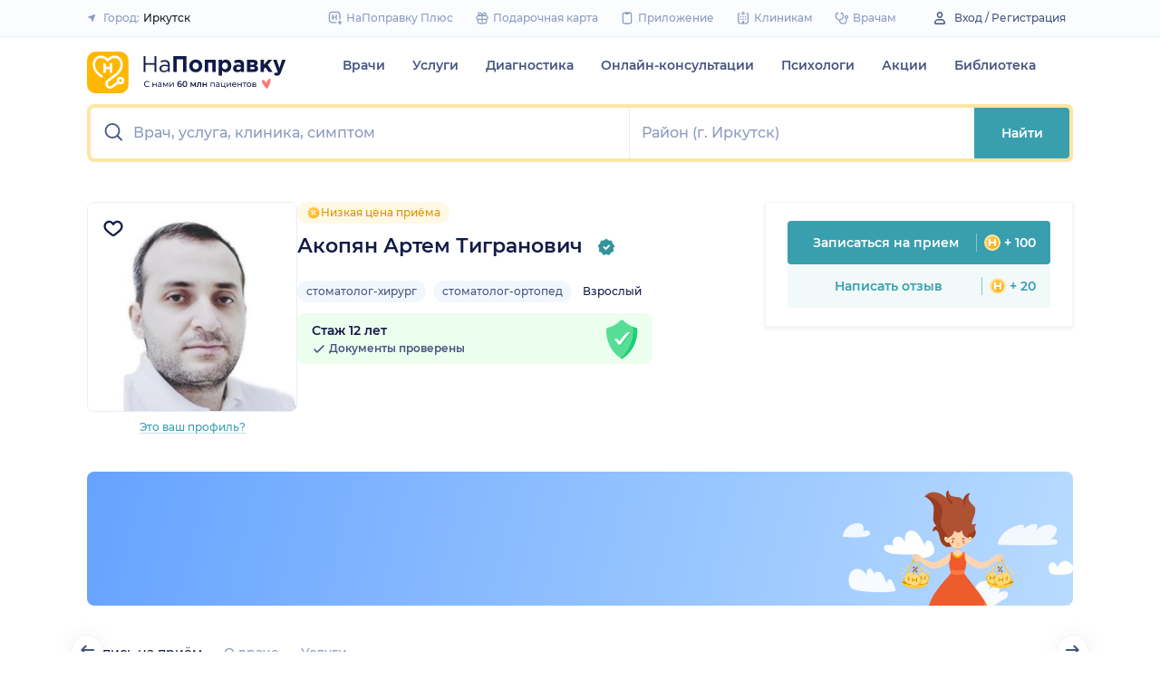

--- FILE ---
content_type: text/html; charset=utf-8
request_url: https://napopravku.ru/irkutsk/doctor-profile/akopjan-artem-tigranovich/
body_size: 66316
content:
<!DOCTYPE html>
<html lang="ru">
  <head>
    <title>Акопян Артем Тигранович, стоматолог-хирург (Иркутск): отзывы, запись на прием  – НаПоправку</title>
    <meta name="description" content="Акопян Артем Тигранович, стоматолог-хирург (Иркутск): отзывы пациентов, онлайн запись на прием или по телефону, места работы, информация о стаже и квалификации – НаПоправку">

    <meta charset="utf-8">
    <meta name="viewport" content="width=device-width, initial-scale=1, minimal-ui">
    <meta name="mobile-web-app-capable" content="yes">
    <meta name="apple-mobile-web-app-capable" content="yes">
    <meta name="apple-mobile-web-app-status-bar-style" content="default">
    <link rel="icon" href="https://assets-1.napopravku.ru/favicon.ico" sizes="32x32">
    <link rel="icon" href="https://assets-1.napopravku.ru/public/favicon.svg" type="image/svg+xml">
    <link rel="apple-touch-icon" href="https://assets-1.napopravku.ru/public/apple-touch-icon.png">

    <meta name="theme-color" content="#93d7d9">
    <link rel="manifest" href="/manifest.json">

    
    
    
    <meta name="pageCategory" content="rtz">
    <meta name="DoctorID" content="2930104"><meta name="DoctorFurlID" content="7641336"><meta name="FurlID" content="undefined"><meta name="FurlSpecializationID" content="undefined"><meta name="ClinicID" content="undefined"><meta name="SimilarClinicsFurlId" content="undefined">
    <meta name="format-detection" content="telephone=no"/>

    <style>
      /* cyrillic-ext */
      @font-face {
        font-family: 'Montserrat';
        font-style: normal;
        font-weight: 500;
        font-display: swap;
        src: url(https://fonts.gstatic.com/s/montserrat/v15/JTURjIg1_i6t8kCHKm45_ZpC3gTD_u50.woff2) format('woff2');
        unicode-range: U+0460-052F, U+1C80-1C88, U+20B4, U+2DE0-2DFF, U+A640-A69F, U+FE2E-FE2F;
      }
      /* cyrillic */
      @font-face {
        font-family: 'Montserrat';
        font-style: normal;
        font-weight: 500;
        font-display: swap;
        src: url(https://fonts.gstatic.com/s/montserrat/v15/JTURjIg1_i6t8kCHKm45_ZpC3g3D_u50.woff2) format('woff2');
        unicode-range: U+0400-045F, U+0490-0491, U+04B0-04B1, U+2116;
      }
      /* latin-ext */
      @font-face {
        font-family: 'Montserrat';
        font-style: normal;
        font-weight: 500;
        font-display: swap;
        src: url(https://fonts.gstatic.com/s/montserrat/v15/JTURjIg1_i6t8kCHKm45_ZpC3gfD_u50.woff2) format('woff2');
        unicode-range: U+0100-024F, U+0259, U+1E00-1EFF, U+2020, U+20A0-20AB, U+20AD-20CF, U+2113, U+2C60-2C7F, U+A720-A7FF;
      }
      /* latin */
      @font-face {
        font-family: 'Montserrat';
        font-style: normal;
        font-weight: 500;
        font-display: swap;
        src: url(https://fonts.gstatic.com/s/montserrat/v15/JTURjIg1_i6t8kCHKm45_ZpC3gnD_g.woff2) format('woff2');
        unicode-range: U+0000-00FF, U+0131, U+0152-0153, U+02BB-02BC, U+02C6, U+02DA, U+02DC, U+2000-206F, U+2074, U+20AC, U+2122, U+2191, U+2193, U+2212, U+2215, U+FEFF, U+FFFD;
      }
      /* cyrillic-ext */
      @font-face {
        font-family: 'Montserrat';
        font-style: normal;
        font-weight: 600;
        font-display: swap;
        src: url(https://fonts.gstatic.com/s/montserrat/v15/JTURjIg1_i6t8kCHKm45_bZF3gTD_u50.woff2) format('woff2');
        unicode-range: U+0460-052F, U+1C80-1C88, U+20B4, U+2DE0-2DFF, U+A640-A69F, U+FE2E-FE2F;
      }
      /* cyrillic */
      @font-face {
        font-family: 'Montserrat';
        font-style: normal;
        font-weight: 600;
        font-display: swap;
        src: url(https://fonts.gstatic.com/s/montserrat/v15/JTURjIg1_i6t8kCHKm45_bZF3g3D_u50.woff2) format('woff2');
        unicode-range: U+0400-045F, U+0490-0491, U+04B0-04B1, U+2116;
      }
      /* latin-ext */
      @font-face {
        font-family: 'Montserrat';
        font-style: normal;
        font-weight: 600;
        font-display: swap;
        src: url(https://fonts.gstatic.com/s/montserrat/v15/JTURjIg1_i6t8kCHKm45_bZF3gfD_u50.woff2) format('woff2');
        unicode-range: U+0100-024F, U+0259, U+1E00-1EFF, U+2020, U+20A0-20AB, U+20AD-20CF, U+2113, U+2C60-2C7F, U+A720-A7FF;
      }
      /* latin */
      @font-face {
        font-family: 'Montserrat';
        font-style: normal;
        font-weight: 600;
        font-display: swap;
        src: url(https://fonts.gstatic.com/s/montserrat/v15/JTURjIg1_i6t8kCHKm45_bZF3gnD_g.woff2) format('woff2');
        unicode-range: U+0000-00FF, U+0131, U+0152-0153, U+02BB-02BC, U+02C6, U+02DA, U+02DC, U+2000-206F, U+2074, U+20AC, U+2122, U+2191, U+2193, U+2212, U+2215, U+FEFF, U+FFFD;
      }
      /* cyrillic */
      @font-face {
        font-family: 'Montserrat';
        font-style: normal;
        font-weight: 400;
        font-display: swap;
        src: url(https://fonts.gstatic.com/s/montserrat/v26/JTUHjIg1_i6t8kCHKm4532VJOt5-QNFgpCtr6Hw9aXpsog.woff2) format('woff2');
        unicode-range: U+0301, U+0400-045F, U+0490-0491, U+04B0-04B1, U+2116;
      }
      /* cyrillic-ext */
      @font-face {
        font-family: 'Montserrat';
        font-style: normal;
        font-weight: 400;
        font-display: swap;
        src: url(https://fonts.gstatic.com/s/montserrat/v26/JTUHjIg1_i6t8kCHKm4532VJOt5-QNFgpCtr6Hw0aXpsog.woff2) format('woff2');
        unicode-range: U+0460-052F, U+1C80-1C88, U+20B4, U+2DE0-2DFF, U+A640-A69F, U+FE2E-FE2F;
      }
      /* latin-ext */
      @font-face {
        font-family: 'Montserrat';
        font-style: normal;
        font-weight: 400;
        font-display: swap;
        src: url(https://fonts.gstatic.com/s/montserrat/v26/JTUHjIg1_i6t8kCHKm4532VJOt5-QNFgpCtr6Hw3aXpsog.woff2) format('woff2');
        unicode-range: U+0100-02AF, U+0304, U+0308, U+0329, U+1E00-1E9F, U+1EF2-1EFF, U+2020, U+20A0-20AB, U+20AD-20CF, U+2113, U+2C60-2C7F, U+A720-A7FF;
      }
      /* latin */
      @font-face {
        font-family: 'Montserrat';
        font-style: normal;
        font-weight: 400;
        font-display: swap;
        src: url(https://fonts.gstatic.com/s/montserrat/v26/JTUHjIg1_i6t8kCHKm4532VJOt5-QNFgpCtr6Hw5aXo.woff2) format('woff2');
        unicode-range: U+0000-00FF, U+0131, U+0152-0153, U+02BB-02BC, U+02C6, U+02DA, U+02DC, U+0304, U+0308, U+0329, U+2000-206F, U+2074, U+20AC, U+2122, U+2191, U+2193, U+2212, U+2215, U+FEFF, U+FFFD;
      }

      @font-face {
        font-family: "Montserrat-fallback-general";
        font-style: normal;
        font-weight: 500;
        font-display: swap;
        src: local('Arial'), local('ArialMT');
        ascent-override: 85.7923%;
        descent-override: 22.2457%;
        line-gap-override: 0%;
        size-adjust: 113.15%;
      }
      @font-face {
        font-family: "Montserrat-fallback-general";
        font-style: normal;
        font-weight: 600;
        font-display: swap;
        src: local('Arial Bold'), local('Arial-BoldMT');
        ascent-override: 83%;
        descent-override: 25.2457%;
        line-gap-override: 0%;
        size-adjust: 108%;
      }
      @font-face {
        font-family: "Montserrat-fallback-android";
        font-style: normal;
        font-weight: 500;
        font-display: swap;
        src: local('Roboto'), local('Roboto-Regular');
        ascent-override: 85.6043%;
        descent-override: 22.197%;
        size-adjust: 113.0784%;
      }
      @font-face {
        font-family: "Montserrat-fallback-android";
        font-style: normal;
        font-weight: 600;
        font-display: swap;
        src: local('Roboto'), local('Roboto-Regular');
        ascent-override: 80%;
        descent-override: 22%;
        size-adjust: 116%;
      }
      @font-face {
        font-family: "Montserrat-fallback-liberation";
        font-style: normal;
        font-weight: 500;
        font-display: swap;
        src: local('LiberationSans');
        ascent-override: 85.7923%;
        descent-override: 22.2457%;
        line-gap-override: 0%;
        size-adjust: 112.8307%;
      }
      @font-face {
        font-family: "Montserrat-fallback-liberation";
        font-style: normal;
        font-weight: 600;
        font-display: swap;
        src: local('LiberationSans Bold');
        ascent-override: 92.5%;
        descent-override: 15.2457%;
        line-gap-override: 0%;
        size-adjust: 109.5%;
      }

    </style>
    <!--  Critical  -->
    <style>.submenu{background-color:#fff;border-bottom:2px solid #e7eef9;border-top:2px solid #e7eef9;display:block;overflow:hidden;padding:20px 0;position:absolute;width:100%;z-index:10}.submenu__wrapper{-webkit-box-pack:justify;-ms-flex-pack:justify;display:-webkit-box;display:-ms-flexbox;display:flex;justify-content:space-between;padding-bottom:20px;padding-top:20px;position:relative;width:100%}.select-city-button{background-color:transparent;border:none;font-weight:500;max-width:340px;padding:0;width:100%}.select-city-button__content-container{-webkit-box-align:center;-ms-flex-align:center;align-items:center;color:#8c9bc0;display:-webkit-box;display:-ms-flexbox;display:flex;-ms-flex-wrap:nowrap;flex-wrap:nowrap;white-space:nowrap}.select-city-button__text{color:#171921;margin-left:4px;overflow:hidden;text-overflow:ellipsis}.select-city-button__icon{height:10px;margin-right:8px;width:10px}.points{-webkit-box-align:center;-ms-flex-align:center;align-items:center;display:-webkit-box;display:-ms-flexbox;display:flex}.points__icn{margin-right:4px}.loading-skeleton{--skeleton-shimmer-line-width:max(var(--width,100%) * 0.2,20px);background-color:#e7eef9;border-radius:8px;height:var(--height,100%);overflow:hidden;position:relative;width:var(--width,auto)}.loading-skeleton:after{-webkit-animation:skeleton-shimmer var(--duration,1.6s) infinite linear;animation:skeleton-shimmer var(--duration,1.6s) infinite linear;background-image:-webkit-gradient(linear,left top,right top,color-stop(0,#e7eef9),color-stop(50%,#f2f7fd),to(#e7eef9));background-image:linear-gradient(90deg,#e7eef9,#f2f7fd 50%,#e7eef9);background-repeat:no-repeat;background-size:var(--skeleton-shimmer-line-width);content:"";height:100%;left:0;position:absolute;top:0;width:100%}.loading-skeleton--text{height:var(--height,1.5em)}.loading-skeleton--circle{border-radius:50%;height:var(--height,30px);width:var(--width,var(--height))}.loading-skeleton--sync:after{-webkit-animation-duration:var(--duration,3s);animation-duration:var(--duration,3s);-webkit-animation-name:skeleton-shimmer-sync;animation-name:skeleton-shimmer-sync}@-webkit-keyframes skeleton-shimmer-sync{0%{-webkit-transform:translateX(calc(0px - var(--skeleton-shimmer-line-width)));transform:translateX(calc(0px - var(--skeleton-shimmer-line-width)))}to{-webkit-transform:translateX(100vw);transform:translateX(100vw)}}@keyframes skeleton-shimmer-sync{0%{-webkit-transform:translateX(calc(0px - var(--skeleton-shimmer-line-width)));transform:translateX(calc(0px - var(--skeleton-shimmer-line-width)))}to{-webkit-transform:translateX(100vw);transform:translateX(100vw)}}@media (prefers-reduced-motion){.loading-skeleton:after{-webkit-animation:none;animation:none;background-image:none}}.time-slots-list{grid-column-gap:12px;grid-row-gap:12px;display:grid}.time-slots-list,.time-slots-list--sm{grid-template-columns:repeat(var(--slots-columns),1fr)}.time-slots-list--sm{grid-column-gap:8px;grid-row-gap:8px}.time-slots-list--v2.time-slots-list--sm{grid-auto-columns:68px;grid-template-columns:repeat(var(--slots-columns),68px);margin-right:-16px}.time-slots-list--v2.time-slots-list--sm,.time-slots-list--v2.time-slots-list--xs{display:grid;gap:8px;grid-auto-flow:column;grid-template-rows:-webkit-min-content;grid-template-rows:min-content;overflow-x:auto;padding-right:16px}.time-slots-list--v2.time-slots-list--xs{grid-auto-columns:calc(25% - 7px);grid-template-columns:repeat(var(--slots-columns),calc(25% - 7px))}.time-slots-list--inverted-color .n-time-slot{background:#f2f9f9;color:#399fae}.time-slots-list--inverted-color .n-time-slot:hover{background-color:#d7ecef;color:#31858c}.time-slots-list--increased-font .n-time-slot{font-size:16px;line-height:24px}.time-slots-list--v4{border:1px solid #e7eef9;border-radius:0 0 4px 4px;padding:12px}.time-slots-list__slot{font-weight:600}.time-slots-list__time-slot{min-width:0}.appointment-contact-hint{color:#465481;font-size:12px;padding-left:20px;position:relative}.appointment-contact-hint--clock:before{background-repeat:no-repeat;background-size:contain;content:"";height:16px;left:0;position:absolute;top:0;width:16px}.appointment-contact-hint--clock:before{background:#399fae;-webkit-mask-image:url(https://assets-1.napopravku.ru/dist/assets/icons/icn-clock.5e9a2f54.svg);mask-image:url(https://assets-1.napopravku.ru/dist/assets/icons/icn-clock.5e9a2f54.svg);-webkit-mask-position:center;mask-position:center;-webkit-mask-size:contain;mask-size:contain}.slider-calendar{margin-bottom:0;padding-right:0;position:relative;z-index:0}.slider-calendar .slider-calendar__slider .siema-slider__siema,.slider-calendar .slider-calendar__slider .siema-slider__slides{margin-bottom:-2px;margin-right:0}.slider-calendar .slider-calendar__slider .siema-slider__siema .siema-slider__slide,.slider-calendar .slider-calendar__slider .siema-slider__slides .siema-slider__slide{padding-left:0}.slider-calendar__day-button{-webkit-box-orient:vertical;-webkit-box-direction:normal;-webkit-box-pack:center;-ms-flex-pack:center;-webkit-box-align:center;-ms-flex-align:center;align-items:center;background:none;border:none;border-radius:4px;display:-webkit-box;display:-ms-flexbox;display:flex;-ms-flex-direction:column;flex-direction:column;justify-content:center;padding:4px 2px 10px;width:100%}.slider-calendar__day-button:hover{background:#f2f9f9}.slider-calendar__day-button-title{color:#8c9bc0;display:block;font-size:12px;font-weight:500;line-height:18px}.slider-calendar__day-button-subtitle{color:#465481;display:block;font-size:14px;font-weight:600;line-height:18px}.slider-calendar__day-button--selected{background-color:inherit;border:1px solid #e7eef9;border-bottom:2px solid #fff;border-bottom-left-radius:0;border-bottom-right-radius:0;padding-bottom:9px;padding-left:0}.slider-calendar__day-button--selected .slider-calendar__day-button-subtitle,.slider-calendar__day-button--selected .slider-calendar__day-button-title{color:#399fae}.slider-calendar__day-button--dim{opacity:.2}.slider-calendar__slider .siema-slider__slide{padding:1px 4px}.slider-calendar__slider .siema-slider__slide .slider-calendar__day-button{height:50px}.slider-calendar__slider .siema-slider__slide--first{padding-left:0}.slider-calendar__slider .siema-slider__slide--last{padding-right:0}.slider-calendar__slider .siema-slider__siema--initialized{margin-right:-32px}.slider-calendar__control-button{-webkit-box-pack:center;-ms-flex-pack:center;-webkit-box-align:center;-ms-flex-align:center;align-items:center;background:#fff;border-radius:16px;-webkit-box-shadow:0 2px 24px rgba(18,26,72,.08),0 0 2px rgba(18,26,72,.08);box-shadow:0 2px 24px rgba(18,26,72,.08),0 0 2px rgba(18,26,72,.08);display:-webkit-box;display:-ms-flexbox;display:flex;height:32px;justify-content:center;padding:10px;position:absolute;top:9px;width:32px;z-index:1}.slider-calendar__control-button--disabled{color:#d1ddf4;opacity:0}.slider-calendar__control-button--prev{left:-20px}.slider-calendar__control-button--next{right:-12px}.slider-calendar__control-button:hover{color:#399fae}.slider-calendar__control-button:active{-webkit-transform:scale(.95);transform:scale(.95)}.slider-calendar__day-button-flag{background-color:#ffb700;border-radius:50%;height:4px;margin-bottom:-4px;min-height:4px;width:4px}@media (max-width:992px){.slider-calendar__slider--reduce-day-on-mobile .slider-calendar__day-button-title{display:none}.slider-calendar__slider .siema-slider__slide .slider-calendar__day-button{height:40px}.slider-calendar__day-button-subtitle{font-size:12px;font-weight:500;line-height:14px}}.rta-card__time-header-btn--v2{background-color:#f2f9f9;border-radius:24px;color:#399fae;line-height:24px;margin-bottom:16px;padding:8px 8px 8px 16px;width:-webkit-max-content;width:-moz-max-content;width:max-content}.rta-card__time-header-btn--v2:active{-webkit-transform:scale(.95);transform:scale(.95)}.rta-card__time-header-btn--v2 .rta-card__time-header-day-title{display:inline-block;line-height:24px;margin-left:8px;margin-right:8px;vertical-align:-1px}.rta-card__hint--v2{-webkit-box-ordinal-group:unset;-ms-flex-order:unset;margin-top:12px;order:unset}.rta-card__title--v2{color:#8c9bc0;display:block;font-size:14px;font-weight:500;line-height:18px;margin-bottom:12px}.hidable-fixed-banner__container{--cross-color:design-system.$gray-600;--cross-top:15px;--cross-right:15px;-webkit-box-shadow:0 3px 8px rgba(18,26,72,.16);box-shadow:0 3px 8px rgba(18,26,72,.16);left:0;min-height:125px;position:fixed;right:0;top:0;width:100%;z-index:1020}.hidable-fixed-banner__close-btn{height:20px;padding:5px;position:absolute;right:var(--cross-right);top:var(--cross-top);width:20px}.hidable-fixed-banner__close-btn:hover{-webkit-transform:scale(1.1);transform:scale(1.1)}.hidable-fixed-banner__close-btn-icn{color:var(--cross-color);display:block;height:100%;width:100%}.custom-icon{--size:14px;--src:"";background-image:var(--src);background-position:50%;background-repeat:no-repeat;background-size:contain;display:inline-block;height:var(--size);vertical-align:middle;width:var(--size)}.custom-icon--colored{--color:#171921;background:var(--color);-webkit-mask-image:var(--src);mask-image:var(--src);-webkit-mask-position:center;mask-position:center;mask-repeat:no-repeat;-webkit-mask-repeat:no-repeat;-webkit-mask-size:contain;mask-size:contain}.desktop-app-banner{-webkit-box-pack:center;-ms-flex-pack:center;--background-color:#fff;--border-color:var(--background-color);--text-color:#121a48;--title-color:#171921;--button-text-color:#31858c;--tooltip-icon-color:#399fae;--tooltip-text-color:#121a48;--tooltip-background-color:#d7ecef;--tooltip-border-color:#b8dce2;--image-blink-length:300ms;background:var(--background-color);color:var(--text-color);justify-content:center;min-height:90px;padding-right:56px}.desktop-app-banner,.desktop-app-banner__container{-webkit-box-orient:horizontal;-webkit-box-direction:normal;display:-webkit-box;display:-ms-flexbox;display:flex;-ms-flex-direction:row;flex-direction:row}.desktop-app-banner__container{-webkit-box-align:center;-ms-flex-align:center;-webkit-box-pack:justify;-ms-flex-pack:justify;-webkit-box-flex:1;-ms-flex-positive:1;align-items:center;flex-grow:1;gap:40px;justify-content:space-between;max-width:1120px;position:relative}.desktop-app-banner--bordered{border:2px solid var(--border-color)}.desktop-app-banner__body{-webkit-box-flex:1;-ms-flex-positive:1;-webkit-box-orient:horizontal;-webkit-box-pack:center;-ms-flex-pack:center;-webkit-box-align:center;-ms-flex-align:center;align-items:center;-ms-flex-direction:row;flex-direction:row;flex-grow:1;-ms-flex-wrap:wrap;flex-wrap:wrap;gap:24px;justify-content:center;padding:14px 0}.desktop-app-banner__body,.desktop-app-banner__body-text{-webkit-box-direction:normal;display:-webkit-box;display:-ms-flexbox;display:flex}.desktop-app-banner__body-text{-webkit-box-orient:vertical;-ms-flex-direction:column;flex-direction:column;gap:4px}.desktop-app-banner__title{color:var(--title-color);font-size:16px;font-weight:600;line-height:22px}.desktop-app-banner__title-inner{margin-right:10px}.desktop-app-banner__title-logo{-webkit-box-orient:horizontal;-webkit-box-direction:normal;display:-webkit-box;display:-ms-flexbox;display:flex;-ms-flex-direction:row;flex-direction:row;-ms-flex-wrap:wrap;flex-wrap:wrap;gap:2px}.desktop-app-banner__title-logo-text{padding-right:0}.desktop-app-banner__button{-ms-flex-negative:0;background-color:var(--button-background-color);border-radius:4px;color:var(--button-text-color);flex-shrink:0;font-size:14px;font-weight:600;height:40px;line-height:18px;padding:11px 16px}.desktop-app-banner__button:hover{-webkit-filter:brightness(115%);filter:brightness(115%)}.desktop-app-banner__button:active,.desktop-app-banner__button:focus{-webkit-filter:brightness(105%);filter:brightness(105%)}.desktop-app-banner__button.n-btn{width:auto}.desktop-app-banner__button.n-btn,.desktop-app-banner__button.n-btn:hover{background-color:var(--button-background-color)}.desktop-app-banner__button .n-btn__text{-webkit-box-align:center;-ms-flex-align:center;align-items:center;color:var(--button-text-color);display:-webkit-box;display:-ms-flexbox;display:flex;gap:4px}.desktop-app-banner__tooltip{display:inline-block;vertical-align:1px}.desktop-app-banner__tooltip .n-tooltip__content{background-color:var(--tooltip-background-color);border-color:var(--tooltip-border-color);color:var(--tooltip-text-color)}.desktop-app-banner__tooltip .desktop-app-banner__tooltip-icon{color:var(--tooltip-icon-color);display:block}.desktop-app-banner__tooltip-text{font-size:12px;font-weight:500;line-height:18px;min-width:150px}.desktop-app-banner__desc{font-size:12px;line-height:18px}.desktop-app-banner__img{-ms-flex-item-align:end;align-self:flex-end;display:block;height:auto;max-width:140px}.desktop-app-banner__img--blink{-webkit-animation:blink normal var(--image-blink-length) ease-in-out;animation:blink normal var(--image-blink-length) ease-in-out}.desktop-app-banner__qr{display:none}@media (min-width:640px){.desktop-app-banner__body,.desktop-app-banner__title-logo{-ms-flex-wrap:nowrap;flex-wrap:nowrap}}@media (min-width:767px){.desktop-app-banner__body{gap:32px}.desktop-app-banner__qr{display:block}}@media (min-width:1176px){.desktop-app-banner{padding-right:0}}@media (min-width:992px){.desktop-app-banner__desc{font-size:14px;font-weight:500;line-height:22px}.desktop-app-banner__title{font-size:18px;line-height:28px}}@media (min-width:1121px){.desktop-app-banner__body-text{-webkit-box-orient:horizontal;-webkit-box-direction:normal;-webkit-box-align:center;-ms-flex-align:center;align-items:center;-ms-flex-direction:row;flex-direction:row;gap:32px}.desktop-app-banner__title-logo{-webkit-box-orient:vertical;-webkit-box-direction:normal;-webkit-box-align:end;-ms-flex-align:end;align-items:flex-end;-ms-flex-direction:column;flex-direction:column;gap:0}.desktop-app-banner__title-logo-text{padding-right:10px}}.lqip-picture__img{background-position:50%;background-repeat:no-repeat;background-size:cover;display:block;height:100%;-o-object-fit:cover;object-fit:cover;width:100%}.inline-banner{--background:#fff;--border-color:transparent;--tap-color:var(--tap-color,blue);--text-color:#121a48;--title-color:#171921;--button-text-color:#31858c;--timer-color:#ffd466;--image-max-height:110%;--tooltip-icon-color:#399fae;--tooltip-text-color:#121a48;--tooltip-background-color:#d7ecef;--tooltip-border-color:#b8dce2;--banner-tap-blink-length:100ms;--image-blink-length:300ms;background:var(--background);border-radius:8px;color:var(--text-color);display:block;padding:16px;position:relative}.inline-banner--tap-animation:after{-webkit-animation:var(--banner-tap-blink-length) ease-in-out opacity-blink;animation:var(--banner-tap-blink-length) ease-in-out opacity-blink;background-color:var(--tap-color,blue);border-radius:8px;content:"";height:100%;left:0;position:absolute;top:0;width:100%}.inline-banner--with-contraindications{padding-bottom:8px}.inline-banner__content{-webkit-box-orient:horizontal;-webkit-box-direction:normal;-webkit-box-align:center;-ms-flex-align:center;align-items:center;display:-webkit-box;display:-ms-flexbox;display:flex;-ms-flex-direction:row;flex-direction:row;gap:20px;max-width:60%;opacity:1}.inline-banner__body{-webkit-box-flex:1;-ms-flex-positive:1;flex-grow:1}.inline-banner__timer{color:var(--timer-color);font-size:12px;font-weight:600;line-height:18px;margin-bottom:4px}.inline-banner__title{margin-bottom:4px}.inline-banner__title-inner{margin-right:10px}.inline-banner__link{color:var(--button-text-color);font-weight:700;margin-top:5px}.inline-banner__link-icon{margin-left:5px}.inline-banner__tooltip{display:inline-block;vertical-align:1px}.inline-banner__tooltip .n-tooltip__content{background-color:var(--tooltip-background-color);border-color:var(--tooltip-border-color);color:var(--tooltip-text-color)}.inline-banner__tooltip-icon{color:var(--tooltip-icon-color);display:block}.inline-banner__tooltip-text{font-size:12px;font-weight:500;line-height:18px;min-width:150px}.inline-banner__tooltip-text ul{list-style-position:outside;list-style-type:disc;padding-left:20px}.inline-banner__desc{font-size:12px;line-height:18px}.inline-banner__img-container{bottom:0;height:var(--image-max-height);max-width:40%;position:absolute;right:0}.inline-banner__img .lqip-picture__img{background-position:100% 100%;background-size:contain;display:block;height:100%;-o-object-fit:contain;object-fit:contain;-o-object-position:bottom right;object-position:bottom right;width:100%}.inline-banner__img--rounded-right .lqip-picture__img{border-bottom-right-radius:8px;border-top-right-radius:8px}.inline-banner__img--blink{-webkit-animation:blink normal var(--image-blink-length) ease-in-out;animation:blink normal var(--image-blink-length) ease-in-out}.inline-banner__mobile-tooltip-content{background-color:var(--tooltip-background-color);border-radius:8px;-webkit-box-shadow:0 2px 4px rgba(18,26,72,.08);box-shadow:0 2px 4px rgba(18,26,72,.08);-webkit-box-sizing:border-box;box-sizing:border-box;color:var(--tooltip-text-color);display:none;left:0;opacity:0;padding:8px;position:absolute;top:0;-webkit-transform:none;transform:none;width:100%;z-index:10}.inline-banner__mobile-tooltip-content--visible{display:block;opacity:1}.inline-banner__mobile-tooltip-content--bordered{border:2px solid var(--tooltip-border-color)}.inline-banner--bordered{border:2px solid var(--border-color)}.inline-banner--bordered .inline-banner__mobile-tooltip-content{left:-2px;width:calc(4px + 100%)}.inline-banner__ord-tooltip.n-tooltip{bottom:8px;position:absolute;right:8px}.inline-banner__contraindication-warning{font-size:10px;font-weight:400;line-height:14px;margin-top:8px;max-width:70%;opacity:.4;text-transform:uppercase}@media (min-width:767px){.inline-banner{background:var(--background);padding:24px}.inline-banner .inline-banner__link{font-size:14px}.inline-banner .inline-banner__contraindication-warning{font-size:16px;line-height:18px;margin-top:16px}.inline-banner--small{padding:16px}.inline-banner--small .inline-banner__title{font-size:16px;line-height:22px}.inline-banner--small .inline-banner__desc{font-size:12px;line-height:18px}.inline-banner--small .inline-banner__contraindication-warning{font-size:10px;line-height:14px;margin-top:8px}.inline-banner--with-contraindications{padding-bottom:8px}.inline-banner__desc{font-size:14px;font-weight:500;line-height:22px}}.inline-banner--with-contraindications.inline-banner--small{--image-max-height:100%;padding-bottom:8px}.inline-banner--with-contraindications.inline-banner--small .inline-banner__img-container{bottom:unset;top:0}.inline-banner--with-contraindications.inline-banner--small .inline-banner__img .lqip-picture__img{background-position:100% 0;-o-object-position:top right;object-position:top right}.small-bar-banner{-webkit-box-orient:horizontal;-webkit-box-direction:normal;--background:#fff;--border-color:transparent;--tap-color:var(--tap-color,blue);--text-color:#121a48;--title-color:#171921;--button-text-color:#31858c;--timer-color:#ffd466;--image-max-height:110%;--tooltip-icon-color:#399fae;--tooltip-text-color:#121a48;--tooltip-background-color:#d7ecef;--tooltip-border-color:#b8dce2;--banner-tap-blink-length:100ms;--image-blink-length:300ms;background:var(--background);border-radius:8px;color:var(--text-color);display:-webkit-box;display:-ms-flexbox;display:flex;-ms-flex-direction:row;flex-direction:row;-ms-flex-wrap:nowrap;flex-wrap:nowrap;gap:4px;position:relative}.small-bar-banner--tap-animation:after{-webkit-animation:var(--banner-tap-blink-length) ease-in-out opacity-blink;animation:var(--banner-tap-blink-length) ease-in-out opacity-blink;background-color:var(--tap-color,blue);border-radius:8px;content:"";height:100%;left:0;position:absolute;top:0;width:100%;z-index:1}.small-bar-banner--xs{border-radius:16px}.small-bar-banner__content{-webkit-box-flex:1;-webkit-box-align:center;-ms-flex-align:center;align-items:center;display:-webkit-box;display:-ms-flexbox;display:flex;-ms-flex:1 1 auto;flex:1 1 auto;padding:8px 0 8px 16px}.small-bar-banner__content--xs{padding:4px 10px}.small-bar-banner__title{color:var(--title-color);font-size:14px;font-weight:600;line-height:22px}.small-bar-banner__title-inner{margin-right:10px}.small-bar-banner__tooltip{display:inline-block;vertical-align:1px}.small-bar-banner__tooltip .n-tooltip__content{background-color:var(--tooltip-background-color);border-color:var(--tooltip-border-color);color:var(--tooltip-text-color)}.small-bar-banner__tooltip-icon{color:var(--tooltip-icon-color);display:block}.small-bar-banner__tooltip-text{font-size:12px;font-weight:500;line-height:18px;min-width:150px}.small-bar-banner__tooltip-text ul{list-style-position:outside;list-style-type:disc;padding-left:20px}.small-bar-banner__tooltip-text ul li::marker{color:var(--tooltip-marker-color,inherit)}.small-bar-banner__img-container{-webkit-box-align:center;-ms-flex-align:center;-webkit-box-flex:0;align-items:center;border-bottom-right-radius:8px;border-top-right-radius:8px;display:-webkit-box;display:-ms-flexbox;display:flex;-ms-flex:0 0 65px;flex:0 0 65px;overflow:hidden;position:relative}.small-bar-banner__img{display:block;height:120%;-o-object-fit:cover;object-fit:cover;-o-object-position:center;object-position:center;position:absolute;width:100%}.small-bar-banner__mobile-tooltip-content{background-color:var(--tooltip-background-color);border-radius:8px;-webkit-box-shadow:0 2px 4px rgba(18,26,72,.08);box-shadow:0 2px 4px rgba(18,26,72,.08);-webkit-box-sizing:border-box;box-sizing:border-box;color:var(--tooltip-text-color);display:none;left:0;opacity:0;padding:8px;position:absolute;top:0;-webkit-transform:none;transform:none;width:100%;z-index:10}.small-bar-banner__mobile-tooltip-content--visible{display:block;opacity:1}.small-bar-banner__mobile-tooltip-content--bordered{border:2px solid var(--tooltip-border-color)}.small-bar-banner__mobile-tooltip-content--top{bottom:0;top:unset}.small-bar-banner--bordered{border:2px solid var(--border-color)}.small-bar-banner--bordered .small-bar-banner__mobile-tooltip-content{left:-2px;width:calc(4px + 100%)}@media (min-width:767px){.small-bar-banner{gap:16px}.small-bar-banner__content{padding:10px 0 10px 16px}.small-bar-banner__content--xs{padding:4px 10px}.small-bar-banner__img-container{-webkit-box-flex:0;border-radius:unset;-ms-flex:0 0 120px;flex:0 0 120px;margin-right:16px}}.small-bar-banner--small.small-bar-banner{gap:4px}.small-bar-banner--small .small-bar-banner__content{padding:8px 0 8px 16px}.small-bar-banner--small .small-bar-banner__img-container{-webkit-box-flex:0;border-bottom-right-radius:8px;border-top-right-radius:8px;-ms-flex:0 0 65px;flex:0 0 65px;margin-right:unset}.small-bar-banner--narrow .small-bar-banner__content{padding:8px 0 8px 8px}.small-bar-banner--narrow .small-bar-banner__title{font-size:12px;line-height:18px}.small-bar-banner--narrow .small-bar-banner__title-inner{margin-right:4px}.small-bar-banner--narrow .small-bar-banner__img-container{-ms-flex-preferred-size:50px;flex-basis:50px}.small-bar-banner--narrow .small-bar-banner__img{height:100%}.select-city-modal{max-height:100vh}.select-city-modal.n-modal{padding:0;z-index:10010}.select-city-modal .n-modal__inner{overflow:hidden;padding-bottom:0}.select-city-modal .n-modal__content,.select-city-modal .n-modal__inner{height:100%}.select-city-modal__search-field .n-suggests-list{-webkit-box-shadow:none;box-shadow:none;max-height:74vh;overflow:auto;padding-right:2px;position:relative}.select-city-modal__search-field .n-suggests-list::-webkit-scrollbar{background-color:transparent;height:8px;width:8px}.select-city-modal__search-field .n-suggests-list::-webkit-scrollbar-thumb{background-color:#d1ddf4;border-radius:8px}.select-city-modal__search-field .n-suggests-list::-webkit-scrollbar-track{background-color:#fff;border-radius:32px}.select-city-modal__search-field .n-input-field{margin-bottom:16px}.select-city-modal__header{font-size:18px;font-weight:600;margin-bottom:0;text-align:left}.select-city-modal__group{color:#8c9bc0;display:block;margin:12px 12px 6px}.select-city-modal__item{font-size:16px;font-weight:500}.select-city-modal__item .link{background-image:none;color:#31858c;display:block;padding:12px}.select-city-modal__item--strong{font-weight:600}@media (min-width:767px){.select-city-modal.n-modal{padding-top:25px}.select-city-modal .n-modal__inner{padding:24px;-webkit-transform:translateX(-30%);transform:translateX(-30%)}.select-city-modal .n-modal__content,.select-city-modal .n-modal__inner{height:auto}.select-city-modal__search-field .n-suggests-list{max-height:345px}.select-city-modal__header{margin-bottom:56px}.select-city-modal__wrp{min-height:453px}.select-city-modal__item--focus{background-color:#f2f7fd;border-radius:8px}}@media (min-width:992px){.select-city-modal .n-modal__inner{-webkit-transform:translateX(-45%);transform:translateX(-45%)}}@media (min-width:1194px){.select-city-modal .n-modal__inner{-webkit-transform:translateX(-60%);transform:translateX(-60%)}}:root{font-size:16px;line-height:1.5}body{color:#121a48}.link{color:#399fae;text-decoration:none;background-image:linear-gradient(0deg,transparent 0,transparent 2px,#88c5ce 0,transparent 3px,transparent 60px);text-shadow:1px 0 #fff,-1px 0 #fff}.h2{font-weight:600}.h2{font-size:22px;line-height:30px}.text-sm{font-size:12px;line-height:18px}.text-md{font-size:14px;line-height:22px}.text-gray{color:#8c9bc0}.text-dark-gray{color:#465481}.text-medium{font-weight:500}.n-visually-hidden{position:absolute;clip:rect(0 0 0 0);left:0;top:0;width:1px;height:1px;margin:-1px;overflow:hidden}.n-icn{display:inline-block;vertical-align:middle;background-repeat:no-repeat;background-position:50%;background-size:contain;flex-shrink:0}.n-icn--md{width:24px;height:24px}.n-icn-cross{background-image:url("data:image/svg+xml;charset=utf-8,%3Csvg width='16' height='16' xmlns='http://www.w3.org/2000/svg' fill='%23AFBEDF'%3E%3Cpath d='M12.736 3.264a.9.9 0 010 1.272L9.273 8l3.463 3.464a.9.9 0 01.08 1.18l-.08.092a.9.9 0 01-1.272 0L8 9.273l-3.464 3.463a.9.9 0 11-1.272-1.272L6.727 8 3.264 4.536a.9.9 0 01-.08-1.18l.08-.092a.9.9 0 011.272 0L8 6.727l3.464-3.463a.9.9 0 011.272 0z'/%3E%3C/svg%3E")}.n-input{padding:9px 0;outline:none;appearance:none;border:none;background-color:transparent;caret-color:#285e61;max-width:100%;flex:1 1 auto;line-height:1.5}.n-input--dense{padding:4px 0}.n-tooltip{display:inline-block;position:relative}.n-tooltip__content{display:none;padding:8px;border-radius:8px;box-shadow:0 2px 4px rgba(18,26,72,.08);box-sizing:border-box;position:absolute;color:#121a48;font-weight:400;opacity:0;z-index:10;background:#fff8e5;border:1px solid #ffe5a3;top:50%;left:50%;transform:translate(-50%,-50%)}.n-tooltip__content--bottom{top:revert;bottom:-2px;transform:translate(-50%,100%)}.n-tooltip__content--left{right:revert;left:-2px;transform:translate(-100%,-50%)}.n-tooltip__content--secondary{background:#d7ecef;border-color:#b8dce2}.n-tooltip__content--r-md{border-radius:8px}.n-tooltip__content--r-lg{border-radius:16px}.n-chip{display:inline-flex;align-items:center;font-size:12px;line-height:18px;font-weight:600}.n-chip--text{background-color:transparent;color:inherit}.n-chip--primary{background-color:#399fae;color:#fff}.n-chip--primary .n-icn-cross{background-image:url("data:image/svg+xml;charset=utf-8,%3Csvg width='16' height='16' xmlns='http://www.w3.org/2000/svg' fill='%23FFF'%3E%3Cpath d='M12.736 3.264a.9.9 0 010 1.272L9.273 8l3.463 3.464a.9.9 0 01.08 1.18l-.08.092a.9.9 0 01-1.272 0L8 9.273l-3.464 3.463a.9.9 0 11-1.272-1.272L6.727 8 3.264 4.536a.9.9 0 01-.08-1.18l.08-.092a.9.9 0 011.272 0L8 6.727l3.464-3.463a.9.9 0 011.272 0z'/%3E%3C/svg%3E")}.n-chip--secondary{background-color:#f2f9f9;color:#399fae}.n-chip--secondary .n-icn-cross{background-image:url("data:image/svg+xml;charset=utf-8,%3Csvg width='16' height='16' xmlns='http://www.w3.org/2000/svg' fill='%23399FAE'%3E%3Cpath d='M12.736 3.264a.9.9 0 010 1.272L9.273 8l3.463 3.464a.9.9 0 01.08 1.18l-.08.092a.9.9 0 01-1.272 0L8 9.273l-3.464 3.463a.9.9 0 11-1.272-1.272L6.727 8 3.264 4.536a.9.9 0 01-.08-1.18l.08-.092a.9.9 0 011.272 0L8 6.727l3.464-3.463a.9.9 0 011.272 0z'/%3E%3C/svg%3E")}.n-chip--warn{background-color:#fff8e5;color:#db9400}.n-chip--warn .n-icn-cross{background-image:url("data:image/svg+xml;charset=utf-8,%3Csvg width='16' height='16' xmlns='http://www.w3.org/2000/svg' fill='%23DB9400'%3E%3Cpath d='M12.736 3.264a.9.9 0 010 1.272L9.273 8l3.463 3.464a.9.9 0 01.08 1.18l-.08.092a.9.9 0 01-1.272 0L8 9.273l-3.464 3.463a.9.9 0 11-1.272-1.272L6.727 8 3.264 4.536a.9.9 0 01-.08-1.18l.08-.092a.9.9 0 011.272 0L8 6.727l3.464-3.463a.9.9 0 011.272 0z'/%3E%3C/svg%3E")}.n-chip--danger{background-color:#ffe5da;color:#ff4956}.n-chip--danger .n-icn-cross{background-image:url("data:image/svg+xml;charset=utf-8,%3Csvg width='16' height='16' xmlns='http://www.w3.org/2000/svg' fill='%23FF4956'%3E%3Cpath d='M12.736 3.264a.9.9 0 010 1.272L9.273 8l3.463 3.464a.9.9 0 01.08 1.18l-.08.092a.9.9 0 01-1.272 0L8 9.273l-3.464 3.463a.9.9 0 11-1.272-1.272L6.727 8 3.264 4.536a.9.9 0 01-.08-1.18l.08-.092a.9.9 0 011.272 0L8 6.727l3.464-3.463a.9.9 0 011.272 0z'/%3E%3C/svg%3E")}.n-chip--success{background-color:#d0fcd4;color:#1bd173}.n-chip--success .n-icn-cross{background-image:url("data:image/svg+xml;charset=utf-8,%3Csvg width='16' height='16' xmlns='http://www.w3.org/2000/svg' fill='%231BD173'%3E%3Cpath d='M12.736 3.264a.9.9 0 010 1.272L9.273 8l3.463 3.464a.9.9 0 01.08 1.18l-.08.092a.9.9 0 01-1.272 0L8 9.273l-3.464 3.463a.9.9 0 11-1.272-1.272L6.727 8 3.264 4.536a.9.9 0 01-.08-1.18l.08-.092a.9.9 0 011.272 0L8 6.727l3.464-3.463a.9.9 0 011.272 0z'/%3E%3C/svg%3E")}.n-chip--info{background-color:#f2f7fd;color:#465481}.n-chip--info .n-icn-cross{background-image:url("data:image/svg+xml;charset=utf-8,%3Csvg width='16' height='16' xmlns='http://www.w3.org/2000/svg' fill='%23465481'%3E%3Cpath d='M12.736 3.264a.9.9 0 010 1.272L9.273 8l3.463 3.464a.9.9 0 01.08 1.18l-.08.092a.9.9 0 01-1.272 0L8 9.273l-3.464 3.463a.9.9 0 11-1.272-1.272L6.727 8 3.264 4.536a.9.9 0 01-.08-1.18l.08-.092a.9.9 0 011.272 0L8 6.727l3.464-3.463a.9.9 0 011.272 0z'/%3E%3C/svg%3E")}.n-chip--accent-info{background-color:#d1ddf4;color:#121a48}.n-chip--accent-info .n-icn-cross{background-image:url("data:image/svg+xml;charset=utf-8,%3Csvg width='16' height='16' xmlns='http://www.w3.org/2000/svg' fill='%23121A48'%3E%3Cpath d='M12.736 3.264a.9.9 0 010 1.272L9.273 8l3.463 3.464a.9.9 0 01.08 1.18l-.08.092a.9.9 0 01-1.272 0L8 9.273l-3.464 3.463a.9.9 0 11-1.272-1.272L6.727 8 3.264 4.536a.9.9 0 01-.08-1.18l.08-.092a.9.9 0 011.272 0L8 6.727l3.464-3.463a.9.9 0 011.272 0z'/%3E%3C/svg%3E")}.n-chip--additional{background-color:#ede6fa;color:#6f609e}.n-chip--additional .n-icn-cross{background-image:url("data:image/svg+xml;charset=utf-8,%3Csvg width='16' height='16' xmlns='http://www.w3.org/2000/svg' fill='%236F609E'%3E%3Cpath d='M12.736 3.264a.9.9 0 010 1.272L9.273 8l3.463 3.464a.9.9 0 01.08 1.18l-.08.092a.9.9 0 01-1.272 0L8 9.273l-3.464 3.463a.9.9 0 11-1.272-1.272L6.727 8 3.264 4.536a.9.9 0 01-.08-1.18l.08-.092a.9.9 0 011.272 0L8 6.727l3.464-3.463a.9.9 0 011.272 0z'/%3E%3C/svg%3E")}.n-chip--gray{background-color:#f2f7fd;color:#81818b}.n-chip--gray .n-icn-cross{background-image:url("data:image/svg+xml;charset=utf-8,%3Csvg width='16' height='16' xmlns='http://www.w3.org/2000/svg' fill='%2381818b'%3E%3Cpath d='M12.736 3.264a.9.9 0 010 1.272L9.273 8l3.463 3.464a.9.9 0 01.08 1.18l-.08.092a.9.9 0 01-1.272 0L8 9.273l-3.464 3.463a.9.9 0 11-1.272-1.272L6.727 8 3.264 4.536a.9.9 0 01-.08-1.18l.08-.092a.9.9 0 011.272 0L8 6.727l3.464-3.463a.9.9 0 011.272 0z'/%3E%3C/svg%3E")}.n-chip--sm{padding:3px 10px;border-radius:48px}.n-chip--md{padding:5px 16px;border-radius:48px}.n-chip--lg{padding:7px 12px;border-radius:24px}.n-chip--dense{padding:2px 4px}.n-chip--light{font-weight:500}.n-chip--r-no{border-radius:0}.n-chip--r-sm{border-radius:4px}.n-chip--r-md{border-radius:8px}.n-chip--r-lg{border-radius:16px}.n-chip--r-xl{border-radius:24px}.n-chip__closable{background-color:transparent;border:0;padding:0;margin-left:4px}.n-input-field{box-sizing:border-box}.n-input-field--dense .n-input-field__input{padding:1px 6px}.n-input-field__input{display:flex;height:100%;padding:2px 12px;flex-grow:1;border-radius:4px;text-overflow:ellipsis;background-color:#fff}.n-input-field__input--tile-r{border-radius:4px 0 0 4px}.n-input-field__input--tile-l{border-radius:0 4px 4px 0}.n-input-field__input--primary{border:1px solid #afbedf}.n-input-field__input--inset{border:1px solid transparent}.n-input-field__append,.n-input-field__prepend{display:flex;align-items:center;margin-right:10px}.n-input-field__prepend{margin-right:10px}.n-input-field__append{margin-left:10px}.n-input-field__input--tile-r.n-input-field__input--tile-l{border-radius:0}.n-btn{display:inline-flex;align-items:center;justify-content:center;text-align:center;width:100%;background-color:transparent;color:inherit;border:none;border-radius:4px;outline:0;appearance:none;position:relative;font-weight:700;font-size:14px}.n-btn--sm{padding:10px 16px;line-height:20px}.n-btn--sm .n-btn__append{margin-left:8px;padding-left:8px}.n-btn--md{padding:12px 16px;line-height:22px}.n-btn--md .n-btn__append{margin-left:12px;padding-left:12px}.n-btn--primary{color:#fff}.n-btn--primary{background-color:#399fae}.n-btn--secondary{color:#399fae}.n-btn--secondary{background-color:#f2f9f9}.n-btn--passive{background-color:transparent}.n-btn--tile-l{border-radius:0 4px 4px 0}.n-btn--rounded{border-radius:100%}.n-btn--md.n-btn--icon .icon{width:24px;height:24px}.n-btn--icon{padding:12px}.n-btn__append{display:inline-block;border-left:1px solid #88c5ce}.n-btn__text{flex-grow:2}@media (min-width:767px){.n-btn{width:auto;flex-grow:0}}.n-modal{position:fixed;left:0;top:0;display:flex;flex-direction:column;align-items:center;padding-top:16px;padding-bottom:16px;width:100vw;height:100%;overflow:auto;background-color:rgba(18,26,72,.4);z-index:9999999999;scrollbar-gutter:stable}.n-modal--hidden{height:0;width:0;padding:0;overflow:hidden;opacity:0}.n-modal__inner{position:relative;display:flex;flex-direction:column;align-items:center;width:100%;max-width:672px;padding:32px;margin-top:24px;background-color:#fff;border-radius:16px}.n-modal__inner:first-child{margin-top:0}.n-modal__btn-close{position:absolute;top:18px;right:16px;z-index:1;appearance:none;-webkit-appearance:none;-moz-appearance:none;border:none;background-color:transparent;min-width:unset;outline:none;width:auto}.n-modal__content{width:100%}@media screen and (max-width:640px){.n-modal{padding:0 0 65px 0;background-color:#fff}.n-modal__inner{width:100%!important;height:100%;max-width:unset;border-radius:0;padding:0;margin-top:0;border-top:1px solid #e7eef9}.n-modal__inner:first-child{border-top:unset}.n-modal__content{padding:20px;background-color:#fff}.n-modal__btn-close{padding:0!important}}.n-suggests-list{background-color:#fff;border-radius:4px;box-shadow:0 2px 24px rgba(18,26,72,.08),0 0 2px rgba(18,26,72,.08);overflow-x:auto;max-height:250px;width:100%;outline:none}.n-suggests-list__group:not(:last-child){margin-bottom:4px;border-bottom:1px solid #e7eef9}.n-selection{display:flex;justify-content:flex-start;align-items:center;flex-wrap:wrap}.n-selection--ellipsis-on-overflow{max-width:100%}.n-selection--ellipsis-on-overflow .n-selection__bag{display:inline;overflow:hidden;text-overflow:ellipsis;white-space:nowrap}.n-selection--ellipsis-on-overflow .n-selection__item{display:inline;margin-right:3px}.n-selection--multiple .n-selection__lbl{max-width:0;height:0}.n-selection--empty .n-selection__lbl{max-width:none;height:auto}.n-selection__bag{display:flex;flex-wrap:wrap;padding:9px 0}.n-selection__item{margin-right:7px}.n-selection__lbl{flex-grow:1}.n-selection__input{width:100%}.n-dropdown{position:relative}.n-dropdown__selection{flex-grow:1}.n-dropdown__selection--clearable{width:calc(100% - 60px)}.n-rating__bag{min-height:1.2rem;margin-top:4px;font-size:12px;line-height:18px;font-weight:500}.n-checkbox__bag{min-height:1.2rem;margin-top:4px}html{font-family:Montserrat,sans-serif}*{box-sizing:border-box}h1,p,ul{margin:0;padding:0}ul{list-style-type:none}button,input,select{font-family:inherit;font-size:100%;line-height:1.15;margin:0}.n-expanding-card__content{padding:0 15px 10px 10px}html{-webkit-text-size-adjust:100%;line-height:1.15}body{margin:0}main{display:block}a{background-color:transparent}img{border-style:none}button,input,select{font-family:inherit;font-size:100%;line-height:1.15;margin:0}button,input{overflow:visible}button,select{text-transform:none}[type=button],[type=submit],button{-webkit-appearance:button}[type=button]::-moz-focus-inner,[type=submit]::-moz-focus-inner,button::-moz-focus-inner{border-style:none;padding:0}[type=button]:-moz-focusring,[type=submit]:-moz-focusring,button:-moz-focusring{outline:1px dotted ButtonText}[type=checkbox],[type=radio]{-webkit-box-sizing:border-box;box-sizing:border-box;padding:0}::-webkit-file-upload-button{-webkit-appearance:button;font:inherit}html{color:#121a48;font-family:Montserrat,Montserrat-fallback-general,Montserrat-fallback-android,Montserrat-fallback-liberation,sans-serif;font-size:16px;font-weight:500;line-height:24px}a{color:inherit;text-decoration:inherit}*{-webkit-box-sizing:border-box;box-sizing:border-box;margin:0;padding:0}ul{list-style-type:none}h1{font-size:inherit;line-height:inherit}.main{background-color:#fff;max-width:100vw;min-height:80vh;width:100%}.container{max-width:1120px}.container{margin:0 auto;padding:0 16px}input,select{font-weight:500}.visually-hidden{clip:rect(0 0 0 0);height:1px;left:0;margin:-1px;position:absolute;top:0;width:1px}.link{background-color:transparent;border:none}.rotate-180{transform:rotateY(180deg);-webkit-transform:translateX(0) rotate(180deg)}.n-btn .points{white-space:nowrap}@media (max-width:767px){:not(html){scrollbar-width:none}:not(html)::-webkit-scrollbar{display:none}.main{min-height:unset}}@-webkit-keyframes shake{0%{-webkit-transform:scale(.8);transform:scale(.8)}70%{-webkit-transform:scale(1.15);transform:scale(1.15)}to{-webkit-transform:scale(1);transform:scale(1)}}@keyframes shake{0%{-webkit-transform:scale(.8);transform:scale(.8)}70%{-webkit-transform:scale(1.15);transform:scale(1.15)}to{-webkit-transform:scale(1);transform:scale(1)}}:root{font-size:16px;line-height:1.5}body{color:#121a48}.link{background-image:linear-gradient(0deg,transparent,transparent 2px,#88c5ce 0,transparent 3px,transparent 60px);color:#399fae;text-decoration:none;text-shadow:1px 0 #fff,-1px 0 #fff}.h2{font-weight:600}.h2{font-size:22px;line-height:30px}.text-sm{font-size:12px;line-height:18px}.text-md{font-size:14px;line-height:22px}.text-gray{color:#8c9bc0}.text-dark-gray{color:#465481}.text-medium{font-weight:500}.icon{vertical-align:middle}.icon--points{background-image:url("data:image/svg+xml;charset=utf-8,%3Csvg xmlns='http://www.w3.org/2000/svg' width='18' height='18' fill='none'%3E%3Cpath fill='url(%23a)' d='M17 9A8 8 0 1 1 1 9a8 8 0 0 1 16 0z'/%3E%3Cpath fill='%23FFE5A3' fill-rule='evenodd' d='M9 2a7 7 0 1 0 0 14A7 7 0 0 0 9 2zM0 9a9 9 0 1 1 18 0A9 9 0 0 1 0 9z' clip-rule='evenodd'/%3E%3Cg filter='url(%23b)'%3E%3Cpath fill='%23fff' d='M5 5h2v3h4V5h2v8h-2v-3H7v3H5V5z'/%3E%3C/g%3E%3Cdefs%3E%3ClinearGradient id='a' x1='1' x2='17' y1='1' y2='17' gradientUnits='userSpaceOnUse'%3E%3Cstop stop-color='%23FFD466'/%3E%3Cstop offset='1' stop-color='%23FFA901'/%3E%3Cstop offset='1' stop-color='%23FFA601'/%3E%3C/linearGradient%3E%3Cfilter id='b' width='10' height='10' x='4' y='5' color-interpolation-filters='sRGB' filterUnits='userSpaceOnUse'%3E%3CfeFlood flood-opacity='0' result='BackgroundImageFix'/%3E%3CfeColorMatrix in='SourceAlpha' values='0 0 0 0 0 0 0 0 0 0 0 0 0 0 0 0 0 0 127 0'/%3E%3CfeOffset dy='1'/%3E%3CfeGaussianBlur stdDeviation='.5'/%3E%3CfeColorMatrix values='0 0 0 0 0 0 0 0 0 0 0 0 0 0 0 0 0 0 0.1 0'/%3E%3CfeBlend in2='BackgroundImageFix' result='effect1_dropShadow'/%3E%3CfeBlend in='SourceGraphic' in2='effect1_dropShadow' result='shape'/%3E%3C/filter%3E%3C/defs%3E%3C/svg%3E");height:18px;width:18px}.clinic-about__gallery{background-color:#fff;grid-area:gallery;padding:16px 16px 0}.clinic-about__menu{background-color:#fff;border-top-left-radius:8px;border-top-right-radius:8px;grid-area:menu;overflow:scroll}.clinic-about__appointment{background-color:#fff;border-bottom-left-radius:8px;border-bottom-right-radius:8px;grid-area:app;margin-bottom:16px;padding:16px}.clinic-about__description{background-color:#fff;border-radius:8px;grid-area:desc;padding:16px}.clinic-about__title{grid-area:title}.clinic-about__profile-banner-container{grid-area:profban}.clinic-about__profile-banner-container.mobile-card-split:has(.profile-banner){margin-top:-24px}.clinic-about__banner-slot{grid-area:banslot}.clinic-about__banner-slot--alt{grid-area:banslot-alt}.clinic-about__pinned-reviews{grid-area:pinrev;margin-bottom:16px;max-width:100vw}.clinic-about__license{background-color:#fff;grid-area:license;padding:0 16px}@media (min-width:767px){.clinic-about__profile-banner-container.mobile-card-split:has(.profile-banner){margin-bottom:48px;margin-top:4px}}@media (min-width:767px){.clinic_doctors__speciality-tags.chip-list{margin-bottom:0;padding:0 0 4px}}.clinic-phone{-webkit-box-align:center;-ms-flex-align:center;align-items:center;display:-webkit-box;display:-ms-flexbox;display:flex;font-size:14px;line-height:22px}.clinic-phone__value{font-family:monospace;font-size:16px;font-weight:600;letter-spacing:-1px;text-decoration:none}.clinic-phone__value--hidden{overflow:hidden;text-overflow:ellipsis;white-space:nowrap;width:8.4em}.clinic-phone__btn{margin-left:8px}.dialog-header{margin-bottom:28px;width:100%}@media screen and (max-width:640px){.dialog-header{padding-right:20px}}.doctor-container{-webkit-box-orient:vertical;-webkit-box-direction:normal;display:-webkit-box;display:-ms-flexbox;display:flex;-ms-flex-direction:column;flex-direction:column}.doctor-container .doctor__section--layer-1{z-index:1}.doctor-container .doctor-card__profile-banner{-webkit-box-ordinal-group:-8;-ms-flex-order:-9;order:-9}.doctor-container .doctor-card__profile-banner.mobile-card-split:has(.profile-banner){margin:44px 0 0}.doctor-container .doctor__search{-webkit-box-ordinal-group:-9;-ms-flex-order:-10;order:-10}.doctor-container .doctor-card-container{-webkit-box-ordinal-group:-7;-ms-flex-order:-8;order:-8}.doctor-container .doctor-card__pinned-reviews{-webkit-box-ordinal-group:-6;-ms-flex-order:-7;margin-top:40px;order:-7}.doctor-container .doctor-card__pinned-reviews .review-carousel__header-title{font-size:18px;line-height:26px}.doctor-container .doctor__contained-promoblock{margin-left:0;margin-right:0}@media (max-width:992px){.doctor-container .doctor-card__profile-banner.mobile-card-split:has(.profile-banner){margin:44px 0}}@media (max-width:767px){.container.doctor{max-width:unset;padding:0}.doctor{background-color:#f2f7fd}.doctor__search{display:none!important}.doctor-container .doctor-card__profile-banner{-webkit-box-ordinal-group:unset;-ms-flex-order:unset;order:unset}.doctor-container .doctor-card__profile-banner.mobile-card-split:has(.profile-banner){margin:-8px 0 0}.doctor-container .doctor-card-container,.doctor-container .doctor-card__pinned-reviews{-webkit-box-ordinal-group:unset;-ms-flex-order:unset;order:unset}.doctor-container .doctor-card__pinned-reviews{margin-top:unset}.doctor-container .doctor__slider,.doctor-container .doctor__telemed-slider{margin:-8px 0}}.doctor-card__description{grid-area:desc}.doctor-card__info{grid-area:info}.doctor-card__menu{grid-area:menu}.doctor-card__profile-banner{grid-area:profban}.doctor-card__profile-banner.mobile-card-split:has(.profile-banner){margin:12px 0 48px}.doctor-card__banner-slot{grid-area:banslot}.doctor-card__banner-slot--before-menu{grid-area:banslot-bm;margin:32px 0 16px}.doctor-card__banner-slot--before-menu-alt{grid-area:banslot-bm-alt;margin:16px 16px 0}.doctor-card__pinned-reviews{grid-area:pinrev;margin:24px 0 20px}.doctor-card-container{margin-top:44px}.doctor-card{background-color:#fff;gap:40px;width:100%}.doctor-card,.doctor-card .doctor-card__info-container{-webkit-box-orient:horizontal;-webkit-box-direction:normal;display:-webkit-box;display:-ms-flexbox;display:flex;-ms-flex-direction:row;flex-direction:row}.doctor-card .doctor-card__info-container{-webkit-box-flex:1;-ms-flex:1 1 auto;flex:1 1 auto;gap:24px;min-width:0}.doctor-card .doctor-detail__photo{-ms-flex-negative:unset;border:1px solid #e7eef9;border-radius:8px;-webkit-box-sizing:content-box;box-sizing:content-box;flex-shrink:unset;height:230px;overflow:hidden;position:relative;width:230px}.doctor-card .doctor-detail__img{-webkit-box-orient:vertical;-webkit-box-direction:normal;-webkit-box-align:center;-ms-flex-align:center;align-items:center;display:-webkit-box;display:-ms-flexbox;display:flex;-ms-flex-direction:column;flex-direction:column;margin:unset;width:auto}.doctor-card .doctor-detail__controls{left:8px;position:absolute;top:8px}.doctor-card .doctor-detail__approved{display:inline;font-size:16px;line-height:22px;margin-left:4px}.doctor-card .doctor-detail__title-name-container{display:block;white-space:nowrap}.doctor-card .doctor-detail__title-name{display:inline;white-space:normal}.doctor-card .doctor-detail__title-patronymic-container{white-space:nowrap}.doctor-card .doctor-detail__rating{margin-bottom:4px}.doctor-card .doctor-detail__chip{margin-bottom:12px}.doctor-card .rating__icn{height:20px;width:20px}.doctor-card .rating__value{font-size:16px;line-height:24px}.doctor-card .rating-info__review{font-size:14px;line-height:18px}.doctor-card .doctor-detail__advantages-container{margin-bottom:8px;min-width:0}.doctor-card .doctor-detail__quick-application{-webkit-box-flex:0;-ms-flex-item-align:start;align-self:start;-ms-flex:0 0 auto;flex:0 0 auto}.doctor-card__appointment .doctor-detail__appointment-desktop{margin-bottom:24px;margin-top:24px}.doctor-card__appointment .doctor-detail__appointment-desktop-title{font-size:20px}.doctor-card__appointment .doctor-detail__appointment-workplace-count{color:#8c9bc0}.doctor-card__appointment .doctor-detail__appointment-workplace-list{margin-top:16px}.doctor-card__banner-slot--before-menu{margin:40px 0 16px}@media screen and (max-width:992px){.doctor-card{grid-template-areas:"info" "profban" "banslot-bm" "menu" "app" "pinrev" "banslot" "desc" "banslot-bm-alt";grid-template-columns:1fr;grid-template-rows:unset}.doctor-card__profile-banner.mobile-card-split:has(.profile-banner){margin:16px 0 0}.doctor-card__pinned-reviews{margin:0 0 16px;max-width:100vw}.doctor-card-container{background-color:transparent;margin-top:unset;padding-top:168px}.doctor-card__banner-slot--before-menu{margin:16px 0}.doctor-card__appointment{-webkit-box-orient:vertical;-webkit-box-direction:normal;background-color:#fff;border-bottom-left-radius:8px;border-bottom-right-radius:8px;display:-webkit-box;display:-ms-flexbox;display:flex;-ms-flex-direction:column;flex-direction:column;margin-bottom:16px;padding:16px}.doctor-card{border-radius:24px 24px 0 0;gap:12px;padding:0 16px 16px}.doctor-card,.doctor-card .doctor-card__info-container{-webkit-box-orient:vertical;-webkit-box-direction:normal;-ms-flex-direction:column;flex-direction:column}.doctor-card .doctor-card__info-container{gap:8px;margin-top:-148px;position:relative}.doctor-card .doctor-detail__photo{border-radius:50%;height:168px;position:static;width:168px}.doctor-card .doctor-detail__img{position:relative}.doctor-card .doctor-detail__controls{-webkit-box-orient:horizontal;-webkit-box-direction:normal;-webkit-box-align:center;-ms-flex-align:center;align-items:center;background-color:#fff;border-radius:24px;-webkit-box-shadow:0 3px 8px rgba(18,26,72,.16);box-shadow:0 3px 8px rgba(18,26,72,.16);display:-webkit-box;display:-ms-flexbox;display:flex;-ms-flex-direction:row;flex-direction:row;left:unset;right:0;top:-4px}.doctor-card .doctor-detail__advantages-container{margin-bottom:16px;position:relative}.doctor-card .doctor-detail__chip-advantages{-ms-flex-wrap:nowrap;flex-wrap:nowrap}.doctor-card .doctor-detail__chip-advantages .advantage-chip-list{margin-right:-16px;padding-right:16px}.doctor-card .doctor-detail__chip-advantages .n-chip:first-child{margin-left:auto}.doctor-card .doctor-detail__chip-advantages .n-chip:last-child{margin-right:auto}.doctor-card .doctor-detail__chip-advantages .n-chip{-webkit-box-flex:0;-ms-flex:0 0 auto;flex:0 0 auto}.doctor-card .doctor-detail__chip{text-align:center}.doctor-card .doctor-detail__rating,.doctor-card .doctor-detail__title{-ms-flex-item-align:center;align-self:center;margin-bottom:8px}.doctor-card .doctor-detail__title{text-align:center}.doctor-card .doctor-detail__title .h2{font-size:20px;line-height:28px}}@media screen and (max-width:767px){.doctor-card__profile-banner.mobile-card-split:has(.profile-banner){margin-top:-24px}}@media screen and (max-width:640px){.doctor-card{padding:0 16px 16px}.doctor-card .doctor-detail__chip-advantages{-webkit-box-pack:unset;-ms-flex-pack:unset;justify-content:unset}.doctor-card .doctor-detail__chip-advantages .chip-list{-ms-flex-wrap:nowrap;flex-wrap:nowrap}.doctor-card .doctor-detail__chip{text-align:unset}.doctor-card .doctor-detail__approved{white-space:nowrap}.doctor-card__appointment-price--comparison .card-prices-comparison{padding-left:16px;padding-right:16px}}.doctor-detail__img{-webkit-box-orient:vertical;-webkit-box-direction:normal;-webkit-box-align:center;-ms-flex-align:center;align-items:center;display:-webkit-box;display:-ms-flexbox;display:flex;-ms-flex-direction:column;flex-direction:column;margin-bottom:16px}.doctor-detail__img{width:100%}.doctor-detail__photo{border:1px solid #f2f7fd;border-radius:8px;height:288px;max-width:288px;overflow:hidden;width:100%}.doctor-detail__info{-webkit-box-orient:vertical;-webkit-box-direction:normal;display:-webkit-box;display:-ms-flexbox;display:flex;-ms-flex-direction:column;flex-direction:column;min-width:0}.doctor-detail__title{-webkit-box-ordinal-group:3;-ms-flex-order:2;margin-bottom:8px;order:2}.doctor-detail__rating{-webkit-box-ordinal-group:2;-ms-flex-order:1;-webkit-box-pack:justify;-ms-flex-pack:justify;-webkit-box-align:center;-ms-flex-align:center;align-items:center;display:-webkit-box;display:-ms-flexbox;display:flex;justify-content:space-between;margin-bottom:8px;order:1}.doctor-detail__chip{-webkit-box-ordinal-group:4;-ms-flex-order:3;margin-bottom:16px;order:3}.doctor-detail__experience{-webkit-box-ordinal-group:5;-ms-flex-order:4;order:4}.doctor-detail__psychology{-webkit-box-ordinal-group:7;-ms-flex-order:6;order:6}@media (min-width:640px){.doctor-detail__experience{-ms-flex-item-align:center;align-self:center}}@media (min-width:767px){.doctor-detail__img{margin-bottom:0;margin-right:24px;width:auto}.doctor-detail__photo{-ms-flex-negative:0;flex-shrink:0;height:280px;width:280px}.doctor-detail__title{-webkit-box-ordinal-group:2;-ms-flex-order:1;order:1}.doctor-detail__quick-container{width:340px}}@media (min-width:992px){.doctor-detail__experience{-ms-flex-item-align:unset;align-self:unset}}@media (min-width:767px){.doctor-card__banner.inline-banner,.doctor-card__banner.loading-skeleton{display:none}}.edit-link--v2{margin-left:unset;padding-top:unset}.filter{display:grid;grid-template-areas:"fast-filters fast-filters" "all-filters sort" "switch switch";grid-template-columns:1fr -webkit-min-content;grid-template-columns:1fr min-content;padding-bottom:16px;position:relative}.filter.filter--copilot{grid-template-areas:"fast-filters fast-filters fast-filters" "sort copilot all-filters " "switch switch switch"}.filter.filter--copilot .filter__sort{-webkit-box-pack:start;-ms-flex-pack:start;justify-content:start;padding-left:16px;padding-right:unset}.filter.filter--copilot .filter__all-filters{margin-right:16px}.filter__fast-filters{grid-area:fast-filters;margin-bottom:16px;min-width:0}.filter__copilot-button{grid-area:copilot}.filter__sort{-webkit-box-pack:end;-ms-flex-pack:end;grid-area:sort;justify-content:end;padding-right:16px}.filter__all-filters,.filter__sort{-webkit-box-orient:horizontal;-webkit-box-direction:normal;-webkit-box-align:center;-ms-flex-align:center;align-items:center;display:-webkit-box;display:-ms-flexbox;display:flex;-ms-flex-direction:row;flex-direction:row}.filter__all-filters{-webkit-box-pack:start;-ms-flex-pack:start;grid-area:all-filters;justify-content:start;padding-left:16px}.filter__all-filters--inline.filter-time__item{display:none}.filter__switch-container{grid-area:switch;padding:16px}.filter__quick-filter-slider .universal-list-container__arrow-button{top:calc(50% - 12px)}.filter__quick-filter-slider .universal-list-container__arrow-button--prev{left:0}.filter__quick-filter-slider .universal-list-container__arrow-button--next{right:0}.filter-modal{overflow-x:hidden}.filter-modal .n-checkbox__label{font-size:14px;font-weight:500}.filter__fast-filters-consultation{-webkit-box-align:center;-ms-flex-align:center;align-items:center;border:1px solid #d1ddf4;border-radius:4px;display:-webkit-box;display:-ms-flexbox;display:flex;font-size:12px;line-height:18px;padding:6px 12px}.filter__consultation-button-name{margin-right:5px}.filter--v2{grid-template-areas:"fast-filters fast-filters fast-filters" "sort all-filters switch";grid-template-columns:1fr -webkit-min-content -webkit-min-content;grid-template-columns:1fr min-content min-content}.filter--v2 .filter__sort{-webkit-box-pack:start;-ms-flex-pack:start;justify-content:start;padding-left:16px;padding-right:unset}.filter--v2 .filter__all-filters{padding-left:unset}.filter--v2 .filter__all-filters--right-spacing{padding-right:16px}.filter--v2 .filter__switch-container{-webkit-box-align:center;-ms-flex-align:center;align-items:center;display:-webkit-box;display:-ms-flexbox;display:flex;padding:0 16px 0 0}.filter--v2.filter--copilot{grid-template-areas:"fast-filters fast-filters fast-filters fast-filters" "sort copilot all-filters switch"}.filter--v2.filter--copilot .filter__copilot-button{margin-bottom:0;margin-right:8px;padding:0}.filter--v2.filter--copilot .filter__all-filters{margin-right:unset}.filter-consultation-topics{-webkit-box-orient:vertical;-webkit-box-direction:normal;display:-webkit-box;display:-ms-flexbox;display:flex;-ms-flex-direction:column;flex-direction:column;gap:16px;grid-area:expanded-filter;margin-bottom:16px}.filter-consultation-topics .fast-filter-chip-list__title{padding:0 16px}.filter-consultation-topics .fast-filter-chip-list__title .n-tooltip__content{left:16px}.filter-consultation-topics .fast-filter-chip-list__content{padding:0 16px}.filter.filter--expanded{grid-template-areas:"fast-filters fast-filters" "expanded-filter expanded-filter" "all-filters sort" "switch switch"}.filter--v2.filter--expanded{grid-template-areas:"fast-filters fast-filters fast-filters" "expanded-filter expanded-filter expanded-filter" "sort all-filters switch"}.filter--copilot.filter--expanded{grid-template-areas:"fast-filters fast-filters fast-filters" "expanded-filter expanded-filter expanded-filter" "sort copilot all-filters " "switch switch switch"}.filter--v2.filter--copilot.filter--expanded{grid-template-areas:"fast-filters fast-filters fast-filters fast-filters" "expanded-filter expanded-filter expanded-filter" "sort copilot all-filters switch"}.filter--v2.filter--copilot.filter--expanded .filter__all-filters--inline.filter-time__item{display:-webkit-box;display:-ms-flexbox;display:flex}.filter--v2.filter--copilot.filter--expanded .filter__all-filters--separate{display:none}@media (min-width:767px){.filter__fast-filters{margin-bottom:20px;padding-right:16px}.filter{grid-template-areas:"fast-filters fast-filters switch" "all-filters sort sort";grid-template-columns:-webkit-min-content 1fr -webkit-min-content;grid-template-columns:min-content 1fr min-content;padding-bottom:0}.filter.filter--copilot{grid-template-areas:"fast-filters fast-filters fast-filters switch" "copilot all-filters sort sort";grid-template-columns:-webkit-max-content 1fr -webkit-min-content;grid-template-columns:max-content 1fr min-content}.filter.filter--copilot .filter__copilot-button{margin:0 8px 0 0;padding:0}.filter.filter--copilot .filter__all-filters{margin-right:8px;padding:0}.filter--v2{grid-template-areas:"fast-filters fast-filters all-filters" "sort switch switch"}.filter--v2 .filter__fast-filters{margin-bottom:16px}.filter--v2 .filter__all-filters{-webkit-box-align:start;-ms-flex-align:start;align-items:start;margin-bottom:16px;margin-top:8px;padding:0}.filter--v2 .filter__sort{padding:0}.filter--v2 .filter__switch-container{-webkit-box-orient:horizontal;-webkit-box-direction:normal;-webkit-box-pack:end;-ms-flex-pack:end;-webkit-box-align:center;-ms-flex-align:center;align-items:center;display:-webkit-box;display:-ms-flexbox;display:flex;-ms-flex-direction:row;flex-direction:row;justify-content:end;margin:0;padding:0}.filter--v2.filter--copilot{grid-template-areas:"all-filters fast-filters fast-filters copilot" "sort sort switch switch"}.filter--v2.filter--copilot .filter__copilot-button{margin-bottom:unset;margin-right:unset;margin-top:8px;padding:0}.filter--v2.filter--copilot .filter__all-filters--inline.filter-time__item{display:-webkit-box;display:-ms-flexbox;display:flex}.filter--v2.filter--copilot .filter__all-filters--separate{display:none}.filter__all-filters,.filter__sort{padding:0}.filter__switch-container{margin-top:8px;padding:0}.filter.filter--expanded{grid-template-areas:"fast-filters fast-filters switch" "expanded-filter expanded-filter expanded-filter" "all-filters sort sort"}.filter--v2.filter--expanded{grid-template-areas:"fast-filters fast-filters all-filters" "expanded-filter expanded-filter expanded-filter" "sort switch switch"}.filter--copilot.filter--expanded{grid-template-areas:"fast-filters fast-filters fast-filters switch" "expanded-filter expanded-filter expanded-filter expanded-filter" "copilot all-filters sort sort"}.filter--v2.filter--copilot.filter--expanded{grid-template-areas:"all-filters fast-filters fast-filters copilot" "expanded-filter expanded-filter expanded-filter expanded-filter" "sort sort switch switch"}.filter--v2.filter--copilot.filter--expanded .filter__all-filters--inline.filter-time__item{display:-webkit-box;display:-ms-flexbox;display:flex}.filter--v2.filter--copilot.filter--expanded .filter__all-filters--separate{display:none}.filter-consultation-topics .fast-filter-chip-list__title{padding:0}.filter-consultation-topics .fast-filter-chip-list__title .n-tooltip__content{left:0}.filter-consultation-topics .fast-filter-chip-list__content{padding:0}}@media (max-width:766px){.filter__quick-filter-slider .universal-list-container__container{margin-top:-4px;padding-top:4px}}.filter-menu__modal{overflow:unset;z-index:10000}.filter-menu__modal .n-modal__inner{max-height:calc(100dvh - 78px);overflow-y:auto}.filter-menu__form{-webkit-box-orient:vertical;-webkit-box-direction:normal;display:-webkit-box;display:-ms-flexbox;display:flex;-ms-flex-direction:column;flex-direction:column;margin-bottom:24px}.filter-menu__form .n-checkbox__bag{min-height:0}.filter-menu__form.filter-menu__form--only-consultation-topics{margin-bottom:0}.filter-menu__name{font-size:16px;font-weight:600;line-height:18px;margin-bottom:16px}.filter-menu__item{margin-bottom:24px}.filter-menu__item:last-child{margin-bottom:0}.filter-menu__object{margin-bottom:24px}.filter-menu__title{font-size:20px;font-weight:600;margin-bottom:24px}.filter-menu__chips{margin-bottom:32px}.filter-menu__chips .n-chip{background-color:#f2f9f9;color:#399fae}.filter-menu__chips .n-chip .n-icn--sm{background-position:2px 1px;background-size:14px 14px;padding:2px}.filter-menu__controls{background-color:#fff;bottom:0;-webkit-box-shadow:0 0 2px rgba(18,26,72,.08),0 2px 24px rgba(18,26,72,.08);box-shadow:0 0 2px rgba(18,26,72,.08),0 2px 24px rgba(18,26,72,.08);display:-webkit-box;display:-ms-flexbox;display:flex;left:0;padding:16px;position:absolute;right:0;width:100%}.filter-menu__controls--reversed{-webkit-box-orient:horizontal;-webkit-box-direction:reverse;-webkit-box-pack:justify;-ms-flex-pack:justify;-ms-flex-direction:row-reverse;flex-direction:row-reverse;justify-content:space-between}.filter-menu__controls--fixed{position:fixed}.filter-menu__btn{margin-right:16px;width:auto}.filter-menu__btn:last-child{margin-right:0}.filter-menu__btn--wide{width:45%}.filter-menu__checkbox{margin-bottom:12px}.filter-menu__checkbox:last-child{margin-bottom:0}.filter-menu__label{-webkit-box-align:center;-ms-flex-align:center;align-items:center;display:-webkit-inline-box;display:-ms-inline-flexbox;display:inline-flex;font-size:14px;line-height:22px;margin-left:10px;max-width:100%}.filter-menu__label-hint{color:#8c9bc0}.filter-menu__label-name{min-width:138px}.filter-menu__checkbox--custom-date .filter-menu__label,.filter-menu__checkbox--custom-date .n-checkbox__wrp{-webkit-box-align:start;-ms-flex-align:start;align-items:start}.filter-menu__checkbox--custom-date .n-checkbox__input{margin-top:2px}.filter-menu_psychologi{border-right:1px solid #e7eef9}.filter-menu__expand-card{border:none;margin-top:20px}.filter-menu__expand-card .n-expanding-card__body{max-height:300px;overflow-y:auto}.filter-menu__expand-card .filter-menu__name{line-height:24px;margin-bottom:0}.filter-menu__diseases-filter.filter-search-checkbox-list{margin-bottom:0}.filter-menu__diseases-filter .filter-search-checkbox-list__list{max-height:380px}.filter-menu__diseases-filter .n-checkbox__bag{min-height:0}.filter-menu-consultation__list.filter-search-checkbox-list{margin-bottom:0}.filter-menu-consultation__list.filter-search-checkbox-list .filter-search-checkbox-list__list{max-height:calc(95dvh - 180px)}.filter-menu__price{-webkit-box-pack:justify;-ms-flex-pack:justify;display:-webkit-box;display:-ms-flexbox;display:flex;justify-content:space-between}.filter-menu__price-filter{margin-bottom:24px}@media (max-width:767px){.filter-menu__object{-webkit-box-ordinal-group:2;-ms-flex-order:1;order:1}.filter-menu__object .filter-menu__name{margin-top:24px}.filter-menu__modal .n-modal__inner{height:100dvh}.filter-menu__form{margin-bottom:9px}}@media (min-width:767px){.filter-menu{padding-bottom:50px}.filter-menu__form-wrapper{-webkit-box-orient:horizontal;-webkit-box-direction:normal;display:-webkit-box;display:-ms-flexbox;display:flex;-ms-flex-direction:row;flex-direction:row}.filter-menu__main-filter{-webkit-box-flex:2;-ms-flex:2 2 0px;flex:2 2 0;min-width:0}.filter-menu__form{-webkit-box-orient:horizontal;-webkit-box-direction:normal;-ms-flex-direction:row;flex-direction:row;margin-bottom:24px}.filter-menu__object{-webkit-box-flex:1;border-right:1px solid #e7eef9;-ms-flex:1;flex:1;margin-bottom:0;padding-right:24px}.filter-menu__time{-webkit-box-flex:1;-ms-flex:1;flex:1;padding-left:24px;width:100%}.filter-menu__diseases{-webkit-box-flex:1;border-left:1px solid #e7eef9;-ms-flex:1 1 0px;flex:1 1 0;margin-left:24px;padding-left:24px}.filter-menu__diseases-filter .filter-search-checkbox-list__list{max-height:544px}.filter-menu__diseases--compact .filter-search-checkbox-list__list{max-height:380px!important}.filter-menu__title{display:none;margin-bottom:0}.filter-menu_psychologi{-webkit-box-flex:1;-ms-flex:1 1 0px;flex:1 1 0;margin-right:24px;min-width:0;padding:0 24px 0 0}.filter-menu_psychologi .n-expanding-card__header{padding:0 0 10px 10px}.filter-menu_psychologi .filter-menu__expand-card:first-child{margin-top:0}.filter-menu__modal .n-modal__content{margin-left:-5px;margin-right:-5px;overflow-y:auto;padding-left:5px;padding-right:5px}.filter-menu__modal .n-modal__inner{padding:24px 32px}.filter-menu__chips{margin-bottom:0}}@media (min-width:1180px){.filter-menu_psychologi{margin-right:40px;padding:0 40px 0 0}.filter-menu__object{padding-right:40px}.filter-menu__time{padding-left:40px}.filter-menu__diseases{margin-left:40px;padding-left:40px}}@media (min-width:767px)and (max-width:992px){.filter-menu__diseases-filter .filter-search-checkbox-list__list{max-height:688px}}@media (max-width:1179px){.filter-menu__modal .n-modal__inner{width:95vw!important}}.filter-sort__list{display:none}.filter-sort__btn{-webkit-box-align:center;-ms-flex-align:center;align-items:center;display:-webkit-box;display:-ms-flexbox;display:flex;font-size:12px;font-weight:500;line-height:18px;width:160px}.filter-sort__btn .n-input-field__input--primary{border:0;padding-right:0}.filter-sort__btn .n-input-field__append{margin:0}.filter-sort__btn select,.filter-sort__btn select option{color:#171921!important}.filter-sort__btn--icon{-webkit-box-align:center;-ms-flex-align:center;-webkit-box-pack:center;-ms-flex-pack:center;align-items:center;border:1px solid #afbedf;border-radius:4px;display:-webkit-box;display:-ms-flexbox;display:flex;height:48px;justify-content:center;margin-left:16px;width:48px}@media (min-width:767px){.filter-sort{margin-left:16px}.filter-sort__list{display:-webkit-box;display:-ms-flexbox;display:flex;-ms-flex-wrap:nowrap;flex-wrap:nowrap;font-size:12px;font-weight:600;line-height:18px}.filter-sort__li{margin-left:8px;white-space:nowrap}.filter-sort__li:before{content:"|";margin-right:8px}.filter-sort__link{color:#8c9bc0;display:inline-block;font-weight:500}.filter-sort__link--active{color:#399fae;font-weight:600}.filter-sort__link:hover{color:#465481}.filter-sort__btn,.filter-sort__btn--icon{display:none}}.filter-time__visually-hidden{height:0;opacity:0;overflow:hidden;width:0}.filter-time{display:-webkit-box;display:-ms-flexbox;display:flex;padding:0 0 0 16px}.filter-time>.filter-time__item:last-child:after{content:"";width:16px}.filter-time__item{-ms-flex-negative:0;display:-webkit-box;display:-ms-flexbox;display:flex;flex-shrink:0;margin-right:8px}.filter-time__item:last-child{margin-right:0}.filter-time__at-home{min-height:50px}.filter-time__at-home--big{min-width:200px}.filter-time__label{-webkit-box-orient:vertical;-webkit-box-direction:normal;-webkit-box-align:center;-ms-flex-align:center;-webkit-box-pack:center;-ms-flex-pack:center;align-items:center;border:1px solid #d1ddf4;border-radius:4px;display:-webkit-box;display:-ms-flexbox;display:flex;-ms-flex-direction:column;flex-direction:column;font-size:12px;justify-content:center;line-height:18px;padding:6px 12px}.filter-time__label:hover{background-color:#f2f9f9;border-color:#88c5ce}.filter-time__label:active{background-color:#d7ecef;border-color:#399fae}.filter-time__item-radio label:nth-child(2){border-radius:4px 0 0 4px}.filter-time__item-radio label:last-child{border-left:0;border-radius:0 4px 4px 0}.filter-time__label-title{color:#465481;font-weight:600}.filter-times__label-desc{color:#8c9bc0;font-weight:500}.filter-time__checkbox:checked+label{background-color:#399fae;border-color:#399fae}.filter-time__checkbox:checked+label span{color:#fff}@media (min-width:767px){.filter-time__label{padding:6px 14px}.filter-time{padding:0}.filter-time--compact .filter-time__item{margin-right:4px}.filter-time>.filter-time__item:last-child:after{content:none}.filter-time--slotless{padding:0}.filter-time__item{margin-top:8px}}.header{background:#fff;position:relative}.app-header__controls{-webkit-box-orient:horizontal;-webkit-box-direction:normal;-webkit-box-align:center;-ms-flex-align:center;align-items:center;display:-webkit-box;display:-ms-flexbox;display:flex;-ms-flex-direction:row;flex-direction:row;gap:4px}.header-info{background-color:#fafcfe;border-bottom:1px solid #e7eef9;width:100%}.header-info-wrapper{-webkit-box-align:center;-ms-flex-align:center;-webkit-box-pack:justify;-ms-flex-pack:justify;align-items:center;gap:16px;height:40px;justify-content:space-between;padding-bottom:8px;padding-top:8px}.header-info-wrapper,.header-info__item{display:-webkit-box;display:-ms-flexbox;display:flex;position:relative}.header-info__city-selector{max-width:25%}.header-info__city-selector--reduced{max-width:19%}.header-cooperation{-webkit-box-pack:center;-ms-flex-pack:center;display:-webkit-box;display:-ms-flexbox;display:flex;-ms-flex-wrap:wrap;flex-wrap:wrap;gap:2px 10px;justify-content:center;margin-right:40px}.header-cooperation__app,.header-cooperation__clinics,.header-cooperation__doctors{-webkit-box-align:center;-ms-flex-align:center;align-items:center;display:-webkit-box;display:-ms-flexbox;display:flex;margin-right:0;position:relative}.header-cooperation__doctors:last-child{margin-right:0}.header-cooperation__icn{color:#8c9bc0;margin-right:4px}.header-authorization{display:-webkit-box;display:-ms-flexbox;display:flex}.header-authorization,.header-authorization__signIn{-webkit-box-align:center;-ms-flex-align:center;align-items:center}.header-authorization__signIn{display:-webkit-inline-box;display:-ms-inline-flexbox;display:inline-flex;margin-right:8px;white-space:nowrap}.header-authorization__icon{margin-right:8px}.header-main{-webkit-box-pack:justify;-ms-flex-pack:justify;display:-webkit-box;display:-ms-flexbox;display:flex;justify-content:space-between;padding-bottom:12px;padding-top:16px;position:relative}.header-logo{-ms-flex-negative:0;display:block;flex-shrink:0;height:auto;margin-right:20px;width:220px}.header-logo img{display:block;height:auto;width:100%}.header-nav-list{display:-webkit-box;display:-ms-flexbox;display:flex;-ms-flex-wrap:wrap;flex-wrap:wrap}.header-nav__li{margin-right:14px;padding:3px 8px}.header-nav__li:last-child{margin-right:0}.header-nav-list--smaller-margins .header-nav__li{margin-right:6px}.header-nav-list--smaller-margins .header-nav__li:last-child{margin-right:0}.header-nav__link{font-size:14px;line-height:22px}.header-menu{background-color:#fff;border-top:1px solid #e7eef9;bottom:0;display:none;position:fixed;width:100%;z-index:30}.header-menu-wrapper{-webkit-box-pack:justify;-ms-flex-pack:justify;justify-content:space-between;max-width:480px;width:100%}.header-menu-wrapper,.header-menu__btn{display:-webkit-box;display:-ms-flexbox;display:flex}.header-menu__btn{-webkit-box-orient:vertical;-webkit-box-direction:normal;-webkit-box-align:center;-ms-flex-align:center;align-items:center;-webkit-appearance:none;-moz-appearance:none;appearance:none;background-color:transparent;border:none;color:#465481;-ms-flex-direction:column;flex-direction:column;outline:none;padding:12px}.header-menu__btn-icn{height:24px;margin-bottom:4px;width:24px}.header-menu__btn-name{color:#465481;font-size:8px;font-weight:600;line-height:12px}.menu-overlay{display:none;height:100vh;left:0;opacity:0;position:fixed;top:0;width:100vw;z-index:9000}.header-nav{font-weight:600}.header-nav--desk{color:#465481}@media (max-width:992px){.header-main{-ms-flex-wrap:wrap;flex-wrap:wrap}.header-nav__li{margin-right:12px;padding:12px 8px}.header-info-wrapper{height:50px}.header-cooperation{margin-right:20px}}@media (min-width:1194px){.header-cooperation__app,.header-cooperation__clinics,.header-cooperation__doctors{margin-right:24px}}@media (max-width:767px){.header-nav__link{display:inline-block;font-size:12px;line-height:18px;padding:11px 8px 11px 52px;width:100%}.header-nav__link:before{left:16px}.header-nav__link:after,.header-nav__link:before{background-repeat:no-repeat;background-size:contain;content:"";height:24px;position:absolute;top:8px;width:24px}.header-nav__link:after{background-image:url(https://assets-1.napopravku.ru/dist/assets/icons/icn-chevron-right-gray.c9982a26.svg);right:16px}.header-nav{position:relative;width:275px}.header-nav-list{-webkit-box-orient:vertical;-webkit-box-direction:normal;-ms-flex-direction:column;flex-direction:column;padding-bottom:16px;padding-top:16px;position:relative;width:100%}.header-nav__li{display:-webkit-box;display:-ms-flexbox;display:flex;margin-right:0;padding:0;position:relative;width:100%}.header-nav__li a{font-size:12px;line-height:18px}.header{padding-top:0}.header-main .header-nav{display:none}.header-main{-webkit-box-pack:justify;-ms-flex-pack:justify;border-bottom:1px solid #e7eef9;justify-content:space-between;padding-bottom:12px;padding-top:12px}.header-logo{margin-right:6px;width:193px}.header-menu{-webkit-box-pack:center;-ms-flex-pack:center;display:-webkit-box;display:-ms-flexbox;display:flex;justify-content:center}.header-info{display:none}}.icon{-ms-flex-negative:0;background-position:50%;background-repeat:no-repeat;background-size:contain;display:inline-block;flex-shrink:0}.icon--sm{height:16px;width:16px}.icon--md{height:24px;width:24px}.icon-teal-500{color:#399fae}.icon-gray-600{color:#465481}.location{-webkit-box-align:center;-ms-flex-align:center;align-items:center;display:-webkit-box;display:-ms-flexbox;display:flex;font-weight:600}.location__color{-ms-flex-negative:0;border:2px solid #fff;border-radius:24px;display:inline-block;flex-shrink:0;height:10px;margin-right:-3px;position:relative;width:10px}.location__name:not(:first-child){margin-left:8px}@media (min-width:640px){.location__color{height:12px;margin-right:-4px;width:12px}}.menu-detail{border-bottom:1px solid #e7eef9;overflow:hidden;position:relative}.menu-detail__list{background-color:#fff;border-top-left-radius:8px;border-top-right-radius:8px;display:-webkit-box;display:-ms-flexbox;display:flex;overflow:auto;padding:12px 16px 0}.menu-detail__item{margin:0 12px;white-space:nowrap}.menu-detail__item:first-child{margin-left:0}.menu-detail__item:last-child{margin-right:0}.menu-detail__link{color:#8c9bc0;display:inline-block;font-size:12px;font-weight:500;line-height:18px;padding-bottom:8px}.menu-detail__border{background-color:#ffb700;border-top-left-radius:4px;border-top-right-radius:4px;display:none;height:4px;width:100%}.menu-detail__item--active .menu-detail__link{color:#121a48}.menu-detail__item--active .menu-detail__border{display:block}@media (min-width:767px){.menu-detail{min-height:68px;overflow:unset}.menu-detail__list{-webkit-box-pack:start;-ms-flex-pack:start;border:0;border-radius:0;justify-content:flex-start;overflow:unset;padding:24px 0 0}.menu-detail__item:first-child{margin-left:0}.menu-detail__link{font-size:14px;line-height:22px;padding-bottom:16px}.menu-detail__container{-webkit-box-pack:justify;-ms-flex-pack:justify;-webkit-box-align:center;-ms-flex-align:center;align-items:center;display:-webkit-box;display:-ms-flexbox;display:flex;gap:8px;justify-content:space-between}}@media (max-width:767px){.menu-detail__btn{display:none}.menu-detail__link{font-size:14px;line-height:18px}}.object-info{-webkit-column-gap:12px;-moz-column-gap:12px;column-gap:12px;display:grid;grid-template-columns:80px auto}.object-info__name{min-width:0}.object-info__specializations{grid-column-end:3;grid-column-start:1}.object-info__img{height:80px;position:relative;width:80px}.object-info__img-award{bottom:-4px;position:absolute;right:-8px}.object-info__img-pic{border:1px solid #e7eef9;border-radius:16px;height:100%;-o-object-fit:cover;object-fit:cover;width:100%}.object-info__btn{left:-4px;position:absolute;top:-4px}.object-info__title{display:block;font-size:14px;font-weight:600;line-height:17px;margin-bottom:8px}.object-info__title-link{display:block}.object-info__title-link:hover{color:#465481}.object-info__rating{font-size:12px;line-height:18px}.object-info__verified-banner{grid-column:span 2;margin-top:16px}.object-info--v2 .object-info__rating{-webkit-box-orient:horizontal;-webkit-box-direction:normal;display:-webkit-box;display:-ms-flexbox;display:flex;-ms-flex-direction:row;flex-direction:row}.object-info--v2 .object-info__rating .rating__value{font-size:16px;font-weight:600;line-height:18px}.object-info--v2 .object-info__rating .rating__icn{height:16px;width:16px}.object-info__review{margin-right:8px}.object-info__education{-webkit-box-align:start;-ms-flex-align:start;align-items:flex-start;display:-webkit-box;display:-ms-flexbox;display:flex;-ms-flex-wrap:wrap;flex-wrap:wrap;font-size:12px;font-weight:500;line-height:18px;padding-top:16px}.object-info__education--item:not(:last-child):after{-webkit-box-pack:center;-ms-flex-pack:center;-webkit-box-align:center;-ms-flex-align:center;align-items:center;color:#171921;content:"\2022";display:-webkit-inline-box;display:-ms-inline-flexbox;display:inline-flex;height:12px;justify-content:center;width:12px}.object-info--v2{-webkit-column-gap:16px;-moz-column-gap:16px;column-gap:16px;grid-template-columns:108px 1fr;grid-template-rows:auto 1fr auto}.object-info--v2 .object-info__img{grid-row:1/span 2;height:108px;width:108px}.object-info--v2 .object-info__img-award{bottom:-4px;right:-4px}.object-info--v2 .object-info__btn{left:-8px;top:-8px}.object-info--v2 .object-info__title{line-height:18px}.object-info--v2 .object-info__review{font-size:12px;line-height:18px;margin-right:unset}.object-info--v2 .object-info__education{display:block;margin-top:8px;padding-top:unset}.object-info--v2 .object-info__verified-banner{grid-column:span 2;grid-row:3;margin-top:16px}.object-info--v2 .object-info__contacts{grid-column:span 2;margin-top:16px}.object-info--v2 .object-info__prices{-webkit-box-orient:vertical;-webkit-box-direction:normal;-webkit-box-align:start;-ms-flex-align:start;align-items:flex-start;display:-webkit-box;display:-ms-flexbox;display:flex;-ms-flex-direction:column;flex-direction:column;font-size:14px;font-weight:500;grid-column:span 2;line-height:18px;margin-bottom:16px;margin-top:20px}.object-info--v2 .object-info__banner{grid-column:span 2}.object-info--v2 .object-info__banner--no-prices{margin-top:16px}.object-info--v2 .object-info__equipment{grid-column:span 2;margin-top:16px}.object-info--v2 .object-info__psychology-theme-list,.object-info--v2 .object-info__review-carousel-container{grid-column:span 2}.object-info__pinned-reviews{margin-top:16px;max-width:92vw}@media (min-width:767px){.object-info{-webkit-column-gap:24px;-moz-column-gap:24px;column-gap:24px;grid-template-columns:168px auto;grid-template-rows:auto 1fr;margin-bottom:0}.object-info__img{grid-row-end:3;grid-row-start:1;height:168px;width:168px}.object-info__img-award{bottom:7px;position:absolute;right:5px}.object-info__name{padding-bottom:8px}.object-info__img-pic{border-radius:8px}.object-info__specializations{grid-column-end:auto;grid-column-start:auto}.object-info__btn{left:4px;top:4px}.object-info__title{font-size:22px;line-height:30px}.object-info__rating{font-size:16px;line-height:26px}.object-info__review{margin-right:12px}.object-info__pinned-reviews{margin-top:24px}.object-info__pinned-reviews--v2.compact-review-carousel__slider .siema-slider__slide{padding-right:0}.object-info__verified-banner{-ms-flex-item-align:start;align-self:start;grid-column:2}.object-info--v2{grid-template-columns:120px auto;grid-template-rows:auto auto auto auto 1fr}.object-info--v2 .object-info__rating{-webkit-box-orient:vertical;-webkit-box-direction:normal;background:#fff;border-radius:8px;bottom:-37px;-webkit-box-shadow:0 2px 24px rgba(18,26,72,.08),0 0 2px rgba(18,26,72,.08);box-shadow:0 2px 24px rgba(18,26,72,.08),0 0 2px rgba(18,26,72,.08);display:-webkit-box;display:-ms-flexbox;display:flex;-ms-flex-direction:column;flex-direction:column;left:10px;padding:6px 0 10px;position:absolute;width:100px}.object-info--v2 .object-info__rating .rating__icn{height:20px;width:20px}.object-info--v2 .object-info__rating .rating__value{font-size:16px;line-height:24px;margin-right:0}.object-info--v2 .object-info__rating--no-rating{bottom:-22px}.object-info--v2 .object-info__btn{left:6px;top:6px}.object-info--v2 .object-info__img{grid-row:1/span 6;height:120px;width:120px}.object-info--v2 .object-info__img--with-rating{margin-bottom:37px}.object-info--v2 .object-info__img--with-no-rating{margin-bottom:22px}.object-info--v2 .object-info__title{line-height:30px}.object-info--v2 .object-info__rating .rating{height:26px}.object-info--v2 .object-info__review-container{line-height:0}.object-info--v2 .object-info__review{font-size:14px;line-height:18px}.object-info--v2 .object-info__prices{border-top:1px solid #e7eef9;grid-column:2;margin-top:20px;padding-top:20px}.object-info--v2 .object-info__prices--no-border{border:none;margin-top:0}.object-info--v2 .object-info__banner{grid-column:2}.object-info--v2 .object-info__education{font-size:14px;grid-row:2;line-height:22px;margin-top:0}.object-info--v2 .object-info__verified-banner{-ms-flex-item-align:unset;align-self:unset;grid-column:unset;grid-row:unset;margin:unset}.object-info--v2 .object-info__specializations{grid-row:3;margin-top:4px}.object-info--v2 .object-info__equipment{grid-column:unset}.object-info--v2 .object-info__review-carousel-container{grid-column:unset;min-width:0}.object-info--v2 .object-info__psychology-theme-list{grid-column:unset}.object-info--v2 .object-info__name{padding-bottom:0}}@media (min-width:992px){.object-info--v2{grid-template-columns:168px auto}.object-info--v2 .object-info__img{height:168px;width:168px}.object-info--v2 .object-info__rating{left:14px;width:140px}.object-info--v2 .object-info__btn{left:8px;top:8px}}.promo-block{background:#399fae;border-radius:0;padding:32px 16px}.promo-block+.promotion-card{margin-top:0}.promo-block__header{-webkit-box-align:self-start;-ms-flex-align:self-start;align-items:self-start;color:#fff;display:-webkit-box;display:-ms-flexbox;display:flex;margin-bottom:16px}.promo-block__icon{margin-right:8px}.promo-block__count,.promo-block__title{font-size:1em;font-weight:700}.promo-block__count{color:#b8dce2;margin-left:.3em}.promo-block__slider-btn{-webkit-box-align:center;-ms-flex-align:center;-webkit-box-pack:center;-ms-flex-pack:center;align-items:center;background:#fff;border-radius:50%;-webkit-box-shadow:0 0 2px rgba(18,26,72,.08),0 2px 24px rgba(18,26,72,.08);box-shadow:0 0 2px rgba(18,26,72,.08),0 2px 24px rgba(18,26,72,.08);display:-webkit-box;display:-ms-flexbox;display:flex;height:56px;justify-content:center;position:absolute;top:calc(50% - 28px);width:56px;z-index:100}.promo-block__slider-btn.disabled{display:none}.promo-block__slider-btn--prev{left:-35px}.promo-block__slider-btn--next{right:-35px}.promo-block__slider{margin:0 -8px;position:relative}.promo-block__link{background:#ffb700;margin-top:16px;width:100%}.promo-block__link:hover{background:#ffc201}@media (min-width:767px){.promo-block{border-radius:16px;padding:24px}.promo-block__container{position:relative}.promo-block+.promotion-card{border-top:0}.promo-block__header{-webkit-box-align:center;-ms-flex-align:center;align-items:center}.promo-block__icon{margin-right:16px}.promo-block__count,.promo-block__title{font-size:1.5em}}@media (min-width:767px){.popular-services__content .detail-summary-with-button__button{display:-webkit-inline-box;display:-ms-inline-flexbox;display:inline-flex;font-size:14px;line-height:18px;margin-top:16px}}.rating-info{-webkit-box-align:center;-ms-flex-align:center;align-items:center;display:-webkit-box;display:-ms-flexbox;display:flex;-ms-flex-wrap:wrap;flex-wrap:wrap}.rating-info__review{color:#8c9bc0;font-weight:500;line-height:16px;margin-right:12px}.rating-info__review:last-child{margin-right:unset}.rating-info__review--link{border-bottom:1px solid #d1ddf4}.review__chips .n-chip,.review__header-chips .n-chip{margin:0 4px 4px 0}.review__moderation-telegram-tooltip{margin-top:16px}.review__moderation-telegram-link{-webkit-box-align:center;-ms-flex-align:center;align-items:center;color:#399fae;display:-webkit-box;display:-ms-flexbox;display:flex;gap:4px}.review__moderation-telegram-link--inline{display:inline}.review__chip-groups .n-chip{font-weight:500}.review__chip-list.chip-list{margin-bottom:0;padding:0}.review__header-tooltip .n-tooltip__content{white-space:normal}@media (max-width:767px){.review__header-tooltip .n-tooltip__content{bottom:unset;left:0;right:0;top:140%;-webkit-transform:unset;transform:unset}.review__moderation-telegram-link{display:-webkit-inline-box;display:-ms-inline-flexbox;display:inline-flex;vertical-align:bottom}.review__chip-list.chip-list{-ms-flex-wrap:nowrap;flex-wrap:nowrap;overflow:auto}}.search-form{background-color:#ffe5a3;border-radius:8px;display:-webkit-box;display:-ms-flexbox;display:flex;padding:8px;width:100%}.search-form--header{padding:4px}.search-form__item{position:relative}.search-form__item--object{-webkit-box-flex:7;-ms-flex-positive:7;flex-grow:7;margin-bottom:8px}.search-form__item--object .search-filter{border:solid #e7eef9;border-radius:4px 0 0 4px;border-width:0 1px 0 0}.search-form__item--location{-webkit-box-flex:3;-ms-flex-positive:3;flex-grow:3;max-width:380px}.search-filter{position:relative;width:100%}.search-filter .n-dropdown__selection{min-width:0}.search__btn{-ms-flex-item-align:start;align-self:flex-start;border-radius:0 4px 4px 0;height:56px;min-width:105px}.search-filter .n-input-field__input{min-height:56px}.search__icn{-ms-flex-item-align:start;align-self:flex-start;margin-top:8px}.search-form--v2.search-form--header{padding:4px}.search-form--v2 .search-form__item--object{line-height:22px;margin-bottom:4px}.search-form--v2 .search-form__location-selector{line-height:22px}.search-form--v2 .n-input-field__input{-webkit-box-align:center;-ms-flex-align:center;align-items:center}.search-form--v2 .search__icn{color:#afbedf;margin-top:0}@media (max-width:992px){.search-form{-webkit-box-orient:vertical;-webkit-box-direction:normal;-ms-flex-direction:column;flex-direction:column;padding:8px}.search-form__item--object .search-filter{border:unset}.search-form__item--location{margin-bottom:8px;max-width:unset}.search-filter .n-input-field__input{border-radius:4px;min-height:48px}.search__btn{border-radius:4px;width:100%}}@media (min-width:993px){.search-form{-webkit-box-align:start;-ms-flex-align:start;align-items:flex-start}.search-form__item{height:56px}.search-form__item--object{-ms-flex-preferred-size:297px;flex-basis:297px;margin-bottom:0;min-height:auto;min-width:297px}.search-form__item--location{-ms-flex-preferred-size:380px;-ms-flex-negative:0;flex-basis:380px;flex-shrink:0}.search-filter{z-index:1}.search__btn{-webkit-box-shadow:2px 0 0 2px #ffe5a3,2px 2px 0 2px #ffe5a3,2px -2px 0 2px #ffe5a3!important;box-shadow:2px 0 0 2px #ffe5a3,2px 2px 0 2px #ffe5a3,2px -2px 0 2px #ffe5a3!important}.search__icn{margin-top:12px}}.selection-card{background-color:#fff;border-radius:8px;display:grid;grid-template-columns:1fr;padding:16px;row-gap:16px}.selection-card__citation,.selection-card__description{grid-area:description;margin-top:16px}.selection-card__description{color:#465481;font-size:12px;font-weight:500;line-height:18px}.selection-card__calendar{border-top:1px solid #e7eef9;margin:0 -16px;padding:16px 16px 0}.selection-card__calendar--no-border{border-top:unset}@media (min-width:767px){.selection-card{border:1px solid #e7eef9;-webkit-column-gap:1px;-moz-column-gap:1px;column-gap:1px;grid-template-areas:"head contacts" "head app" "price app" "equipment app" "bottom-banner app" "empty app";grid-template-columns:65% 35%;grid-template-rows:repeat(5,auto) 1fr;padding:0;row-gap:0}.selection-card--no-description{grid-template-areas:"head contacts" "price contacts" "price app" "equipment app" "bottom-banner app" "empty app";grid-template-rows:repeat(5,auto) 1fr}.selection-card__object{grid-area:head;padding:24px 24px 20px}.selection-card__contacts{border-left:1px solid #e7eef9;grid-area:contacts}.selection-card__calendar{border-left:1px solid #e7eef9;border-top:unset;grid-area:app;margin:unset;padding:unset}.selection-card__bottom-banner{grid-area:bottom-banner}.selection-card__equipment{grid-area:equipment;padding:0 24px 24px}.selection-card__equipment:not(:last-child){padding-bottom:16px}.selection-card__bottom-banner{margin:0 24px 24px}.selection-card__prices{grid-area:price}.selection-card__prices:not(:last-child) .selection-price{padding-bottom:4px}.selection-card__citation{margin-top:24px}.selection-card__description{font-size:14px;line-height:22px;margin-top:16px}}.selection-citation--telemed{background:#f2ebff;border-radius:8px;padding:8px 12px}.selection-contacts__clinic{margin-bottom:12px}@media (min-width:767px){.selection-contacts__clinic{border-bottom:1px solid #e7eef9;margin-bottom:0;padding:24px 16px}}.selection-info--v2{margin-bottom:16px}.selection-price{-webkit-box-orient:vertical;-webkit-box-direction:normal;-webkit-box-align:start;-ms-flex-align:start;align-items:flex-start;display:-webkit-box;display:-ms-flexbox;display:flex;-ms-flex-direction:column;flex-direction:column;font-size:14px;font-weight:500;line-height:18px}.selection-price .card-prices{font-size:14px}.selection-price__list{-webkit-box-ordinal-group:4;-ms-flex-order:3;margin-top:8px;order:3;width:100%}.selection-price__banner-wrapper{width:100%}.selection-price__banner{-webkit-box-ordinal-group:2;-ms-flex-order:1;margin-bottom:8px;order:1;width:100%}@media (min-width:767px){.selection-price{font-size:14px;line-height:22px;padding:0 24px 20px}.selection-price__list{-webkit-box-ordinal-group:3;-ms-flex-order:2;order:2}.selection-price__list--bottom-margin{margin-bottom:8px}.selection-price__banner{margin-bottom:12px}}.critical-hide{display:none}@media (min-width:767px){.critical-hide-above-md{display:none}}.feedback-after-call-modal__box-1{grid-area:A}.feedback-after-call-modal__box-2{grid-area:B}.feedback-after-call-modal__box-3{grid-area:C}.card-prices-comparison{-webkit-box-orient:horizontal;-ms-flex-direction:row;flex-direction:row;max-width:100%;overflow-x:auto}.card-prices-comparison,.card-prices-comparison__group{-webkit-box-direction:normal;display:-webkit-box;display:-ms-flexbox;display:flex;gap:16px}.card-prices-comparison__group{-webkit-box-orient:vertical;-webkit-box-flex:1;background-color:#f2f7fd;border-radius:8px;color:#272728;-ms-flex:1 0 192px;flex:1 0 192px;-ms-flex-direction:column;flex-direction:column;padding:12px}.card-prices-comparison__group--reception-500{background-color:#fffbf0}.card-prices-comparison__group--reception-500 .card-prices-comparison__price{color:#fa6037}.card-prices-comparison__group--discount{background-color:#f2f9f9}.card-prices-comparison__group--discount .card-prices-comparison__price{color:#399fae}.card-prices-comparison__group-chip{-webkit-box-align:center;-ms-flex-align:center;align-items:center;background:#465481;border-radius:16px;color:#fff;display:-webkit-box;display:-ms-flexbox;display:flex;font-size:12px;font-weight:600;gap:4px;padding:3px 10px;width:-webkit-max-content;width:-moz-max-content;width:max-content}.card-prices-comparison__group-chip--reception-500{background:linear-gradient(71.52deg,#fa5632 -2.05%,#ffdc75 156.83%)}.card-prices-comparison__group-chip--discount{background:linear-gradient(105.59deg,#2da9bc -.03%,#43c0d2 77.32%)}.card-prices-comparison__group-tooltip.n-tooltip{width:-webkit-max-content;width:-moz-max-content;width:max-content}.card-prices-comparison__group-tooltip .n-tooltip__content{bottom:-4px;font-size:12px;right:20px;width:280px}.card-prices-comparison__group-tooltip .n-tooltip__content ul{list-style-position:outside;list-style-type:disc;padding-left:20px}.card-prices-comparison__group-tooltip .n-tooltip__content ul li::marker{color:#399fae}.card-prices-comparison__group-tooltip--discount .n-tooltip__content{background:rgba(23,25,33,.64);color:#fff;max-height:44px;max-width:124px;padding:4px 8px;text-align:center}.card-prices-comparison__price-list{-webkit-box-orient:vertical;-ms-flex-direction:column;flex-direction:column;gap:16px}.card-prices-comparison__price-container,.card-prices-comparison__price-list{-webkit-box-direction:normal;display:-webkit-box;display:-ms-flexbox;display:flex}.card-prices-comparison__price-container{-webkit-box-orient:horizontal;-webkit-box-align:center;-ms-flex-align:center;align-items:center;-ms-flex-direction:row;flex-direction:row;gap:0 8px}.card-prices-comparison__price-title{font-size:14px;line-height:18px}.card-prices-comparison__price{color:#121a48;font-size:16px;font-weight:600;line-height:24px;white-space:nowrap}.card-prices-comparison__price--long{white-space:normal}.card-prices-comparison__original-price{color:#121a48;font-size:14px;font-weight:500;line-height:18px;position:relative;white-space:nowrap}.card-prices-comparison__original-price:before{border-bottom:1px solid #121a48;content:"";height:50%;position:absolute;top:0;width:100%}.card-prices-comparison__more-button{background-color:transparent;border:none;font-size:14px;line-height:1.6;margin-top:auto;width:-webkit-max-content;width:-moz-max-content;width:max-content}.card-prices-comparison__extended-info-container{-webkit-box-orient:vertical;-webkit-box-direction:normal;display:-webkit-box;display:-ms-flexbox;display:flex;-ms-flex-direction:column;flex-direction:column;gap:4px}.card-prices-comparison__extended-info-hint{color:#8c9bc0;font-size:12px;font-weight:500;line-height:18px}.card-prices-comparison__extended-info-price{color:#465481;font-size:12px;font-weight:500;line-height:18px}@media (max-width:432px){.card-prices-comparison--two-columns .card-prices-comparison__group{-ms-flex-preferred-size:167px;flex-basis:167px}.card-prices-comparison--two-columns .card-prices-comparison__price-container{-ms-flex-wrap:wrap;flex-wrap:wrap}}.object-info__review[data-v-651d4617]{-webkit-text-decoration-line:underline;text-decoration-line:underline}.object-info__education[data-v-651d4617]{height:40px}.object-info__tags[data-v-651d4617]{height:64px}@media (max-width:992px){.object-info__education[data-v-651d4617]{height:10px}}.balloon-card-layout__advantages .chip-list{display:-webkit-box;display:-ms-flexbox;display:flex;-ms-flex-wrap:nowrap;flex-wrap:nowrap;gap:8px}.balloon-card-layout__advantages .chip-list .advantage-chip-list__tooltip,.balloon-card-layout__advantages .chip-list .advantage-chip-list__tooltip-main,.balloon-card-layout__advantages .chip-list .n-chip{max-width:100%}.balloon-card-layout__advantages .chip-list .n-chip>.advantage-chip-list__tooltip>.advantage-chip-list__tooltip-main{overflow:hidden}.doctor-balloon-card-v2 .workplace-address-card__name{font-size:12px;line-height:18px}.doctor-balloon-card-v2__appointment .slider-calendar__control-button--next{right:-6px}.doctor-balloon-card-v2__appointment .slider-calendar__control-button--prev{left:-6px}.universal-list-container{position:relative;width:100%;z-index:0}.universal-list-container__shadow{bottom:0;opacity:1;position:absolute;top:0;width:calc(var(--shadow-width) + 2px);z-index:1}.universal-list-container__shadow--left{background:-webkit-gradient(linear,right top,left top,from(hsla(0,0%,100%,0)),color-stop(10%,rgba(255,255,255,var(--start-opacity))),to(#fff));background:linear-gradient(to left,hsla(0,0%,100%,0),rgba(255,255,255,var(--start-opacity)) 10%,#fff);left:0}.universal-list-container__shadow--right{background:-webkit-gradient(linear,left top,right top,from(hsla(0,0%,100%,0)),color-stop(10%,rgba(255,255,255,var(--start-opacity))),to(#fff));background:linear-gradient(to right,hsla(0,0%,100%,0),rgba(255,255,255,var(--start-opacity)) 10%,#fff);right:0}.universal-list-container__container{-ms-overflow-style:none;container-name:universal-list;container-type:scroll-state;overflow-x:auto;scroll-behavior:smooth;scrollbar-width:none}.universal-list-container__container::-webkit-scrollbar{display:none}.universal-list-container__arrow-button{-webkit-box-align:center;-ms-flex-align:center;-webkit-box-pack:center;-ms-flex-pack:center;align-items:center;background:#fff;border-radius:50%;-webkit-box-shadow:0 2px 24px rgba(18,26,72,.08),0 0 2px rgba(18,26,72,.08);box-shadow:0 2px 24px rgba(18,26,72,.08),0 0 2px rgba(18,26,72,.08);display:-webkit-box;display:-ms-flexbox;display:flex;height:32px;justify-content:center;opacity:1;position:absolute;top:calc(50% - 16px);-webkit-transform:rotateY(180deg);transform:rotateY(180deg);width:32px;z-index:2}.universal-list-container__arrow-button--prev{left:-16px}.universal-list-container__arrow-button--next{right:-16px}.universal-list-container__arrow-button .icon{height:24px;width:24px}.universal-list-container__inner-container{padding-right:1px;width:-webkit-max-content;width:-moz-max-content;width:max-content}@supports (container-type:scroll-state){.universal-list-container__arrow-button,.universal-list-container__shadow{display:none}}.chip-list{-webkit-box-orient:horizontal;-webkit-box-direction:normal;display:-webkit-box;display:-ms-flexbox;display:flex;-ms-flex-direction:row;flex-direction:row;-ms-flex-wrap:wrap;flex-wrap:wrap;gap:8px;padding:8px}.chip-list .n-chip{max-height:25px;white-space:nowrap}.chip-list--row{-ms-flex-wrap:nowrap;flex-wrap:nowrap;gap:8px;margin-bottom:16px;overflow-x:auto;overflow-y:hidden}.chip-list--row::-webkit-scrollbar{background-color:#fff;height:.5em}.chip-list--row::-webkit-scrollbar-thumb{background-color:#c1c1c1;border-radius:1em}.review-form-chip-group__chips .n-chip{font-size:14px;line-height:22px;padding:5px 16px}.review-form-chip-group__chips .chip-list__chip--selected{background:#465481;color:#fff}@media (min-width:767px){.review-form-chip-group__chips .n-chip:hover{background:#d1ddf4}.review-form-chip-group__chips .chip-list__chip--selected:hover{background:#121a48}}.location-selector{position:relative}.filter-checkbox-list__subtitle{font-size:14px;font-weight:600;margin:16px 0}.filter-checkbox-list__checkbox{margin-bottom:12px}.filter-checkbox-list__checkbox:last-child{margin-bottom:0}.filter-search-checkbox-list{-webkit-box-orient:vertical;-webkit-box-direction:normal;display:-webkit-box;display:-ms-flexbox;display:flex;-ms-flex-direction:column;flex-direction:column;margin-bottom:24px}.filter-search-checkbox-list__list{margin-bottom:10px;max-height:200px;position:relative}.filter-search-checkbox-list__list .filter-checkbox-list{max-height:inherit;overflow-y:auto;padding-bottom:36px}.filter-search-checkbox-list__list:after{background:-webkit-gradient(linear,left top,left bottom,from(#ffffff00),to(#fff));background:linear-gradient(180deg,#ffffff00,#fff);bottom:0;content:"";height:36px;left:0;position:absolute;width:calc(100% - 14px)}.filter-search-checkbox-list__not-found{color:#6e6e77}.filter-search-checkbox-list__title{-webkit-box-align:center;-ms-flex-align:center;align-items:center;display:-webkit-inline-box;display:-ms-inline-flexbox;display:inline-flex;font-weight:600;gap:4px;margin-bottom:12px}.filter-search-checkbox-list__title .n-tooltip__content{background-color:rgba(23,25,33,.64);border:none;border-radius:4px;bottom:unset;color:#fff;font-size:12px;left:unset;line-height:18px;max-width:227px;padding:4px 8px;right:0;text-align:center;top:100%;-webkit-transform:translateY(2px);transform:translateY(2px)}.filter-search-checkbox-list__title-container{-webkit-box-pack:justify;-ms-flex-pack:justify;display:-webkit-box;display:-ms-flexbox;display:flex;justify-content:space-between}.filter-search-checkbox-list__reset{color:#399fae;font-size:14px;font-weight:500}.filter-search-checkbox-list__reset:hover{color:#31858c}.filter-search-checkbox-list__search-icn{opacity:.5}.filter-search-checkbox-list__text-field{margin-bottom:16px}@media (max-width:766px){.filter-search-checkbox-list__title .n-tooltip__content{left:0;right:unset}}.all-filters-button{-webkit-box-align:center;-ms-flex-align:center;align-items:center;display:-webkit-box;display:-ms-flexbox;display:flex}.all-filters-button__icn{display:none}.all-filters-button__name{font-size:12px;font-weight:500;line-height:18px;margin-right:4px}.all-filters-button__value{-webkit-box-align:center;-ms-flex-align:center;-webkit-box-pack:center;-ms-flex-pack:center;align-items:center;background-color:#399fae;border-radius:16px;color:#fff;display:-webkit-box;display:-ms-flexbox;display:flex;font-size:12px;font-weight:600;height:20px;justify-content:center;line-height:18px;width:20px}.all-filters-button__value--changed{-webkit-animation:shake .3s ease-in;animation:shake .3s ease-in}.all-filters-button--v2{position:relative}.all-filters-button--v2 .all-filters-button__name{display:none}.all-filters-button--v2 .all-filters-button__icn{color:#399fae;display:block;height:24px;width:24px}.all-filters-button--v2 .all-filters-button__value{background-color:#ff4956;font-size:10px;font-weight:500;height:16px;line-height:16px;position:absolute;right:-4px;top:-4px;width:16px}@media (min-width:767px){.all-filters-button{border-radius:8px;padding:4px}.all-filters-button:hover{background-color:#fafcfe}.all-filters-button__icn{display:inline-block;margin-right:8px}.all-filters-button__name{margin-right:8px}.all-filters-button__value{font-size:14px;height:24px;line-height:22px;width:24px}.all-filters-button--v2{border:1px solid #d1ddf4;border-radius:4px;height:50px;padding:4px 16px;position:unset;width:-webkit-max-content;width:-moz-max-content;width:max-content}.all-filters-button--v2 .all-filters-button__icn{color:#465481;height:20px;width:20px}.all-filters-button--v2 .all-filters-button__name{color:#465481;display:block;font-weight:600;margin:0}.all-filters-button--v2 .all-filters-button__value{background-color:#399fae;font-size:14px;font-weight:600;height:24px;line-height:22px;margin-left:8px;position:unset;width:24px}}.all-filters-button--no-text.all-filters-button{padding:0;position:relative}.all-filters-button--no-text .all-filters-button__icn{margin:unset}.all-filters-button--no-text .all-filters-button__name{display:none}.all-filters-button--no-text .all-filters-button__value{background-color:#ff4956;font-size:10px;font-weight:500;height:16px;line-height:0;margin:unset;position:absolute;width:16px}@media (min-width:767px){.all-filters-button--no-text.all-filters-button{padding:14px}.all-filters-button--no-text .all-filters-button__value{background-color:#399fae;font-size:12px;font-weight:600;height:20px;right:-4px;top:-4px;width:20px}}.boolean-switch{display:-webkit-box;display:-ms-flexbox;display:flex}.boolean-switch--fullwidth{width:100%}.boolean-switch__label--left{border-radius:4px 0 0 4px;border-right:0}.boolean-switch__label--right{border-left:0;border-radius:0 4px 4px 0}.boolean-switch__label{-webkit-box-orient:vertical;-webkit-box-direction:normal;-webkit-box-align:center;-ms-flex-align:center;-webkit-box-pack:center;-ms-flex-pack:center;-webkit-box-flex:1;-ms-flex-positive:1;align-items:center;border:1px solid #d1ddf4;display:-webkit-box;display:-ms-flexbox;display:flex;-ms-flex-direction:column;flex-direction:column;flex-grow:1;font-size:12px;justify-content:center;line-height:18px;padding:6px 12px;width:50%}.boolean-switch__label:hover{background-color:#f2f9f9;border-color:#88c5ce}.boolean-switch__label:active{background-color:#d7ecef;border-color:#399fae}.boolean-switch__label--rounded{border-radius:4px}.boolean-switch__checkbox{display:none}.boolean-switch__checkbox:checked+label{background-color:#399fae;border-color:#399fae;color:#fff}.boolean-switch__checkbox:checked+label>*{color:#fff}.speciality-list__chip{font-weight:500;margin:8px 8px 0 0}.speciality-list__chip--secondary{color:#399fae}.speciality-list__chip--additional{color:#8037fc}.review-modal-header--v2 .review-modal-header__specialities .speciality-list__chip{margin:0;white-space:nowrap}@media (max-width:767px){.review-modal-header--v2 .review-modal-header__specialities-container .speciality-list__chip:last-child{padding-right:16px}}.appointment-button,.appointment-button__container{width:100%}.appointment__btn{width:100%;z-index:0}.appointment__hint{margin-top:10px}.appointment__services-list{font-size:12px;line-height:18px}.appointment__services-list .n-selection--ellipsis-on-overflow{max-width:calc(100% - 24px)}.appointment__services-list .n-input-field__append{margin:0 2px}@media (min-width:767px){.appointment__services-list{font-size:16px;line-height:24px}}.rating{-webkit-box-align:center;-ms-flex-align:center;align-items:center;display:-webkit-box;display:-ms-flexbox;display:flex}.rating__value{font-weight:600;line-height:16px;margin-right:12px}.rating__icn{background-image:url(https://assets-1.napopravku.ru/dist/assets/icons/icn-star-orange.230e0161.svg);height:16px;margin-right:6px;width:16px}@media (max-width:767px){.rating__value{font-size:16px;line-height:24px}}.favorite-btn{-webkit-box-align:center;-ms-flex-align:center;-webkit-box-pack:center;-ms-flex-pack:center;align-items:center;display:-webkit-box;display:-ms-flexbox;display:flex;font-size:14px;font-weight:500;justify-content:center;line-height:22px;white-space:nowrap}.favorite-btn--icon{background-color:#fff;-webkit-box-shadow:0 3px 8px rgba(18,26,72,.16);box-shadow:0 3px 8px rgba(18,26,72,.16);height:32px;width:32px}.favorite-btn--icon .favorite-btn__icon{margin-right:0}.favorite-btn--large{height:40px;width:40px}.favorite-btn--flat.favorite-btn--icon{-webkit-box-shadow:none;box-shadow:none}.favorite-btn__icon{background-image:url(https://assets-1.napopravku.ru/dist/assets/icons/icn-heart-blue.58dbfc01.svg);background-position:50%;background-repeat:no-repeat;margin-right:8px}@media (max-width:767px){.favorite-btn__icon{height:21px;margin:0;width:22px}}.included-services-list .n-chip{max-height:unset;white-space:normal}.card-prices{font-size:12px}.card-prices__price-list{gap:8px;margin-bottom:8px}.card-prices__price-list,.card-prices__price-row{-webkit-box-orient:vertical;-webkit-box-direction:normal;display:-webkit-box;display:-ms-flexbox;display:flex;-ms-flex-direction:column;flex-direction:column}.card-prices__price-row{-webkit-box-pack:justify;-ms-flex-pack:justify;-webkit-box-align:start;-ms-flex-align:start;align-items:start;font-size:14px;gap:4px;justify-content:space-between}.card-prices__price-container{-webkit-box-align:center;-ms-flex-align:center;align-items:center;display:-webkit-box;display:-ms-flexbox;display:flex;text-align:right}.card-prices__price{font-size:14px;font-weight:600;line-height:22px;white-space:nowrap}.card-prices__show-more-button{background-color:transparent;border:none;font-size:14px;line-height:1.6;margin-top:6px}@media (min-width:767px){.card-prices{font-size:14px}.card-prices__price{font-size:16px;line-height:24px}}.advantages__tooltip .n-tooltip__content{background-color:#000000a3;border:none;bottom:-12px;color:#fff;font-size:12px;font-weight:500}.advantages__tooltip .n-tooltip__content div{line-height:18px;min-height:30px;min-width:160px;text-align:center;white-space:wrap}.listing-sort__btn{-webkit-box-align:center;-ms-flex-align:center;align-items:center;display:-webkit-box;display:-ms-flexbox;display:flex;font-size:12px;font-weight:500;line-height:18px;width:180px}.listing-sort__btn .n-input-field__input--primary{border:0;padding-right:0}.listing-sort__btn .n-input-field__input{position:relative}.listing-sort__btn .n-input-field__append{margin:0;position:absolute;right:0;top:1px}.listing-sort__btn select{color:#171921!important;padding-right:28px;width:100%}.listing-sort__btn select option{color:#171921!important}.listing-sort--v2 .listing-sort__btn{width:210px}.listing-sort--v2 .listing-sort__btn select{color:#121a48!important;font-size:14px;font-weight:600}.listing-sort--v2 .listing-sort__btn select option{color:#121a48!important;font-size:14px}.listing-sort--v2 .listing-sort__btn .n-input-field__append{top:3px}.listing-sort--v2 .listing-sort__btn-icon{color:#399fae;height:24px;width:24px}@media (min-width:767px){.listing-sort__btn{display:none}}.fast-filter-chip-list--collapsable-without-collapse{padding-bottom:28px}.fast-filter-chip-list__title{color:#465481;font-size:12px;font-weight:600;line-height:18px;margin-bottom:8px}.fast-filter-chip-list__title .n-tooltip__content{background-color:rgba(23,25,33,.64);border:none;border-radius:4px;bottom:unset;color:#fff;font-size:12px;left:0;line-height:18px;max-width:227px;padding:4px 8px;right:unset;text-align:center;top:100%;-webkit-transform:translateY(2px);transform:translateY(2px)}.fast-filter-chip-list__content{display:-webkit-box;display:-ms-flexbox;display:flex;-ms-flex-wrap:wrap;flex-wrap:wrap;gap:8px}.fast-filter-chip-list__content--collapsable{interpolate-size:allow-keywords;max-height:-webkit-max-content;max-height:-moz-max-content;max-height:max-content;overflow:hidden}.fast-filter-chip-list__content--collapsed{max-height:64px}.fast-filter-chip-list__content--scrollable{-ms-flex-wrap:nowrap;flex-wrap:nowrap;overflow-x:auto;overflow-y:hidden}.fast-filter-chip-list__content--scrollable::-webkit-scrollbar{background-color:transparent;height:4px;width:4px}.fast-filter-chip-list__content--scrollable::-webkit-scrollbar-thumb{background-color:#d1ddf4;border-radius:4px}.fast-filter-chip-list__content--scrollable::-webkit-scrollbar-track{background-color:#fff;border-radius:16px}.fast-filter-chip-list__content--scrollable .fast-filter-chip-list__item{white-space:nowrap}.fast-filter-chip-list__item{-webkit-box-align:center;-ms-flex-align:center;align-items:center;background-color:#f2f7fd;border-radius:16px;color:#465481;display:-webkit-box;display:-ms-flexbox;display:flex;font-size:12px;font-weight:600;line-height:18px;padding:5px 10px}.fast-filter-chip-list__item:hover{background-color:#d1ddf4}.fast-filter-chip-list__item--selected{background-color:#399fae;color:#fff}.fast-filter-chip-list__item--selected:hover{background-color:#31858c}.fast-filter-chip-list__item--secondary{background-color:#f2f9f9;color:#399fae}.fast-filter-chip-list__item--secondary:hover{background-color:#d7ecef}.fast-filter-chip-list__item--secondary.fast-filter-chip-list__item--selected{background-color:#399fae;color:#fff}.fast-filter-chip-list__item--secondary.fast-filter-chip-list__item--selected:hover{background-color:#31858c}.fast-filter-chip-list__item-count{font-size:12px;height:20px;width:20px}.fast-filter-chip-list__item-name{margin-right:5px}.fast-filter-chip-list__item-content{max-height:400px;overflow-y:auto}.fast-filter-chip-list__item-content::-webkit-scrollbar{background-color:#fff;width:4px}.fast-filter-chip-list__item-content::-webkit-scrollbar-thumb{background-color:#c1c1c1;border-radius:4px}.fast-filter-chip-list__toggle-btn{-webkit-box-orient:horizontal;-webkit-box-direction:normal;-webkit-box-align:center;-ms-flex-align:center;align-items:center;background:none;border:none;color:#8c9bc0;display:-webkit-box;display:-ms-flexbox;display:flex;-ms-flex-direction:row;flex-direction:row;font-size:14px;font-weight:500;line-height:18px;margin-top:4px}.fast-filter-chip-list__toggle-btn:hover{color:#465481}@media (max-width:767px){.fast-filter-chip-list__title{color:#121a48;font-size:14px}.fast-filter-chip-list__title .icon{height:16px;width:16px}}.tutorial-spotlight{background:#121a4866;height:100vh;left:0;position:fixed;top:0;width:100vw;z-index:10000}.tutorial-spotlight__content{background:#fff;border-radius:8px;left:var(--right);margin-top:18px;position:fixed;top:var(--bottom);-webkit-transform:translateX(-100%);transform:translateX(-100%)}.tutorial-spotlight__pointer{color:#fff;left:var(--hcenter);margin-top:6px;position:fixed;top:var(--bottom);-webkit-transform:translateX(-50%);transform:translateX(-50%)}.tutorial-spotlight__target{background:#fff;border-radius:8px;margin:-4px;padding:4px;position:relative;z-index:10001}@media (max-width:767px){.tutorial-spotlight__target{-webkit-box-pack:center;-ms-flex-pack:center;-webkit-box-align:center;-ms-flex-align:center;align-items:center;display:-webkit-box;display:-ms-flexbox;display:flex;justify-content:center}.tutorial-spotlight__content{left:12px;right:12px;-webkit-transform:unset;transform:unset}}@supports (anchor-name:--spotlight-target){.tutorial-spotlight__target{anchor-name:--spotlight-target}.tutorial-spotlight__pointer{margin-top:6px;right:anchor(center);-webkit-transform:translateX(50%);transform:translateX(50%)}.tutorial-spotlight__content,.tutorial-spotlight__pointer{position-anchor:--spotlight-target;position:fixed;top:anchor(bottom)}.tutorial-spotlight__content{right:anchor(right);-webkit-transform:unset;transform:unset}@media (max-width:767px){.tutorial-spotlight__content{left:12px;right:12px}}}.copilot-button{border:1px solid #d1ddf4;height:50px}.copilot-button:hover{background-color:#f2f9f9;border-color:#88c5ce}.copilot-button:active{background-color:#d7ecef;border-color:#399fae}.copilot-button__name{color:#465481;font-size:12px;line-height:18px;margin-left:8px}.copilot-button__icn{color:#465481;height:20px;width:20px}@media (max-width:992px){.copilot-button__name{display:none}}@media (max-width:767px){.copilot-button{border:none;height:36px;padding:0;width:36px}.copilot-button .copilot-button__icn{color:#399fae;height:24px;width:24px}}.detail-summary-with-button__details summary{list-style:none}.detail-summary-with-button__details summary::-webkit-details-marker,.detail-summary-with-button__details summary::marker{content:"";display:none}div.detail-summary-with-button__details summary{display:block;margin-bottom:0}@media (max-width:767px){details.detail-summary-with-button__details,div.detail-summary-with-button__details{overflow-x:auto;overflow-y:hidden}details.detail-summary-with-button__details summary,div.detail-summary-with-button__details summary{display:-webkit-box;display:-ms-flexbox;display:flex;gap:8px;margin-bottom:0}}.advantage-chip-list{padding:unset}.advantage-chip-list .n-chip{font-weight:500;gap:4px;height:24px;line-height:0}.advantage-chip-list .n-chip:not(:last-child){margin-right:8px}.advantage-chip-list__tooltip .n-tooltip__content{background-color:#000000a3;border:none;bottom:-12px;color:#fff;font-size:12px;font-weight:500}.advantage-chip-list__tooltip .n-tooltip__content div{line-height:18px;min-height:30px;min-width:160px;text-align:center;white-space:pre-wrap}.advantage-chip-list__tooltip-main{-webkit-box-align:center;-ms-flex-align:center;align-items:center;display:-webkit-box;display:-ms-flexbox;display:flex;gap:4px}.advantage-chip-list__container--scrollable{position:relative}.advantage-chip-list__container--scrollable .advantage-chip-list{-ms-flex-wrap:nowrap;flex-wrap:nowrap;overflow:auto;padding-bottom:2px}.advantage-chip-list__container--scrollable .advantage-chip-list::-webkit-scrollbar{background-color:transparent;height:4px;width:4px}.advantage-chip-list__container--scrollable .advantage-chip-list::-webkit-scrollbar-thumb{background-color:#d1ddf4;border-radius:4px}.advantage-chip-list__container--scrollable .advantage-chip-list::-webkit-scrollbar-track{background-color:#fff;border-radius:16px}.advantage-chip-list__container--scrollable .advantage-chip-list__tooltip{position:static}.advantage-chip-list__container--scrollable .advantage-chip-list__tooltip .n-tooltip__content{bottom:unset;left:0;right:0;top:140%;-webkit-transform:unset;transform:unset;width:100%}.clinic-title--v2 .rating-info__advantages .chip-list{display:inline-block;max-width:100%;overflow-x:auto;white-space:nowrap}.rating-overview__stars .n-rating__bag{display:none}.checkbox-button{position:relative}.checkbox-button__label{-webkit-box-align:center;-ms-flex-align:center;-webkit-box-pack:center;-ms-flex-pack:center;align-items:center;background-color:#f2f7fd;border-radius:24px;color:#8c9bc0;display:-webkit-box;display:-ms-flexbox;display:flex;font-size:13px;font-weight:600;height:32px;justify-content:center;line-height:24px;padding:4px 12px}.checkbox-button__label .icon{margin-left:4px}.checkbox-button__checkbox:checked+.checkbox-button__label{background-color:#399fae;color:#fff}.checkbox-button__checkbox:checked+.checkbox-button__label span{color:#fff}.rating-scale__checkbox .n-checkbox__bag{display:none}.review-statistics__filter{border-top:1px solid #e7eef9;display:-webkit-box;display:-ms-flexbox;display:flex;margin:16px -16px 0;overflow:scroll;padding:16px 16px 0}.review-statistics__filter .checkbox-button{margin-right:4px}.review-statistics__filter .checkbox-button:last-child{margin-right:0}@media (min-width:767px){.review-statistics__filter{display:none}}.clinic-balloon-card-v2__appointment .slider-calendar__control-button--next{right:-6px}.clinic-balloon-card-v2__appointment .slider-calendar__control-button--prev{left:-6px}.items-dot-list__title{color:#8c9bc0;font-size:12px}.items-dot-list__list{-webkit-box-align:start;-ms-flex-align:start;align-items:flex-start;display:-webkit-box;display:-ms-flexbox;display:flex;-ms-flex-wrap:wrap;flex-wrap:wrap;font-size:12px;font-weight:500;line-height:18px}.items-dot-list__list-item:not(.items-dot-list__list-item--first):before{-webkit-box-pack:center;-ms-flex-pack:center;-webkit-box-align:center;-ms-flex-align:center;align-items:center;color:#171921;content:"\2022";display:-webkit-inline-box;display:-ms-inline-flexbox;display:inline-flex;height:12px;justify-content:center;width:12px}.items-dot-list__list .items-dot-list__list-item{-ms-flex-item-align:center;align-self:center}@media (min-width:767px){.items-dot-list__list{font-size:14px;line-height:22px}}.seo-checked-by-editor__item-photo{border:1px solid #e7eef9;border-radius:50%;grid-area:photo;height:94px;overflow:hidden;width:94px}.seo-checked-by-editor__item-head{-webkit-box-align:center;-ms-flex-align:center;align-items:center;display:-webkit-box;display:-ms-flexbox;display:flex;grid-area:head}.seo-checked-by-editor__item-specialities{grid-area:specialities;margin-bottom:8px}.seo-checked-by-editor__item-education{grid-area:education}.mobile-card-split{background-color:#f2f7fd;margin:-8px 0}.mobile-card-split__top-gutter{background-color:#fff;border-bottom-left-radius:8px;border-bottom-right-radius:8px;height:8px}.mobile-card-split__bottom-gutter{background-color:#fff;border-top-left-radius:8px;border-top-right-radius:8px;height:8px}.mobile-card-split__content{margin:16px}.mobile-card-split--empty{background-color:transparent;margin:0}.mobile-card-split--empty .mobile-card-split__bottom-gutter,.mobile-card-split--empty .mobile-card-split__top-gutter{display:none}.mobile-card-split--empty .mobile-card-split__content{margin:0}@media (min-width:767px){.mobile-card-split{display:none}.mobile-card-split--replace{background-color:transparent;display:block;margin:0}.mobile-card-split--replace .mobile-card-split__bottom-gutter,.mobile-card-split--replace .mobile-card-split__top-gutter{display:none}.mobile-card-split--replace .mobile-card-split__content{margin:0}}.split-speciality-list__chip.n-chip--dense{padding:3px 4px}.split-speciality-list__additional-list .n-chip{margin:0}.split-speciality-list__additional-list--additional .n-chip{background-color:#f2ebff;color:#8037fc}.verified-banner{background:rgba(208,252,212,.4);border-radius:8px;padding:8px 60px 8px 16px;position:relative}.verified-banner,.verified-banner__image-container{-webkit-box-orient:vertical;-webkit-box-direction:normal;display:-webkit-box;display:-ms-flexbox;display:flex;-ms-flex-direction:column;flex-direction:column}.verified-banner__image-container{-webkit-box-pack:center;-ms-flex-pack:center;-webkit-box-align:end;-ms-flex-align:end;align-items:end;height:100%;justify-content:center;overflow:hidden;position:absolute;right:11px;top:0;width:40px}.verified-banner__image{height:45px;width:35px}@media (max-width:767px){.verified-banner__image{height:51px;width:39px}}.document-verified-banner .verified-banner__image{height:45px;width:35px}.document-verified-banner__info-row .items-dot-list__list{font-weight:600}.document-verified-banner__check-row{color:#465481;font-size:12px;font-weight:600;line-height:18px}.document-verified-banner__check-row .custom-icon{--size:16px!important;--color:#465481!important}@media (max-width:767px){.document-verified-banner__info-row .items-dot-list__list{font-size:12px;line-height:18px}.document-verified-banner.verified-banner__image{height:42px;width:32px}}.short-doctor-card__info{grid-area:info}.short-doctor-card__appointment{grid-area:app}.short-doctor-card__description{grid-area:desc}.sub-service-chip-list{-ms-flex-wrap:nowrap;flex-wrap:nowrap;min-height:36px;overflow-x:scroll;padding:0 16px}.sub-service-chip-list__chip{font-size:14px;line-height:22px;white-space:nowrap}.prepare-info-button{color:#399fae;-webkit-text-decoration:dashed underline;text-decoration:dashed underline}.prepare-info-button--block{-webkit-box-orient:horizontal;-webkit-box-direction:normal;-webkit-box-align:center;-ms-flex-align:center;align-items:center;background-color:#f2f9f9;border-radius:4px;display:-webkit-box;display:-ms-flexbox;display:flex;-ms-flex-direction:row;flex-direction:row;font-weight:600;gap:8px;height:38px;padding:8px 12px;text-decoration:none;width:100%}.prepare-info-button__arrow-icon{margin-left:auto}.popular-link-card-list__head .chip-list{padding-left:0}@media (min-width:767px){.popular-link-card-list__head .chip-list{padding:8px 8px 0 0}.popular-link-card-list__head .n-chip{min-height:32px}}.compact-review-carousel__slider{position:relative;z-index:0}.compact-review-carousel__slider .siema-slider__siema--initialized{margin-right:calc(var(--peek-margin, 0px)*-1)}.compact-review-carousel__slider .siema-slider__slide{padding:0 6px}.compact-review-carousel__slider .siema-slider__slide--first{padding-left:0}.compact-review-carousel__slider .siema-slider__slide--last{padding-right:0}.compact-review-carousel__slider .siema-slider__siema{padding:4px 0}.compact-review-carousel__slider .siema-slider__dots{margin-top:16px;max-width:100vw}.compact-review-carousel__slider .siema-slider__dots .siema-slider__dot{background-color:#d7ecef}.compact-review-carousel__slider .siema-slider__dots .siema-slider__dot.current{background-color:#399fae}.compact-review-carousel__slider-btn{-webkit-box-align:center;-ms-flex-align:center;-webkit-box-pack:center;-ms-flex-pack:center;align-items:center;background:#fff;border-radius:50%;-webkit-box-shadow:0 2px 24px rgba(18,26,72,.08),0 0 2px rgba(18,26,72,.08);box-shadow:0 2px 24px rgba(18,26,72,.08),0 0 2px rgba(18,26,72,.08);display:-webkit-box;display:-ms-flexbox;display:flex;height:32px;justify-content:center;position:absolute;top:calc(50% - 12px);-webkit-transform:rotate(180deg);transform:rotate(180deg);width:32px;z-index:100}.compact-review-carousel__slider-btn.disabled{display:none}.compact-review-carousel__slider-btn--prev{left:-15px}.compact-review-carousel__slider-btn--next{right:-15px}.compact-review-carousel__slider-btn .icon{height:24px;width:24px}.compact-review-carousel__slider-btn:hover .icon{color:#399fae}@media (min-width:767px){.compact-review-carousel__slider .siema-slider__siema--initialized{margin-right:0}.compact-review-carousel__slider .slider__siema{margin:0 -8px}.compact-review-carousel__slider .slider__slide{padding:0 8px 4px}.compact-review-carousel__slider .siema-slider__slide{padding:0 2px}}.workplace-address-card{-webkit-box-orient:vertical;-webkit-box-direction:normal;border:1px solid #d1ddf4;border-radius:8px;display:-webkit-box;display:-ms-flexbox;display:flex;-ms-flex-direction:column;flex-direction:column;gap:4px;height:100%;padding:12px 16px;position:relative}.workplace-address-card__name{-webkit-box-align:center;-ms-flex-align:center;align-items:center;display:-webkit-box;display:-ms-flexbox;display:flex;font-size:14px;font-weight:600;gap:10px;line-height:22px}.workplace-address-card__main{-webkit-box-orient:horizontal;-webkit-box-flex:1;-ms-flex:1 0 auto;flex:1 0 auto;-ms-flex-direction:row;flex-direction:row}.workplace-address-card__address-container,.workplace-address-card__main{-webkit-box-direction:normal;display:-webkit-box;display:-ms-flexbox;display:flex;gap:4px}.workplace-address-card__address-container,.workplace-address-card__append-container{-webkit-box-orient:vertical;-ms-flex-direction:column;flex-direction:column}.workplace-address-card__append-container{-webkit-box-direction:normal;-webkit-box-pack:center;-ms-flex-pack:center;-webkit-box-align:center;-ms-flex-align:center;align-items:center;display:-webkit-box;display:-ms-flexbox;display:flex;justify-content:center;margin-left:auto}.workplace-address-card__address{font-size:12px;line-height:18px}.workplace-address-card__location-container{-webkit-box-orient:horizontal;-webkit-box-direction:normal;display:-webkit-box;display:-ms-flexbox;display:flex;-ms-flex-direction:row;flex-direction:row;-ms-flex-wrap:wrap;flex-wrap:wrap;gap:2px 6px}.workplace-address-card__location{font-size:12px;font-weight:500;line-height:18px}.workplace-address-card__phone{margin-top:4px}.workplace-address-card__phone .clinic-phone__value{font-size:14px;line-height:22px}.workplace-address-card--with-dividers{gap:8px}.workplace-address-card--with-dividers .workplace-address-card__main:has(.workplace-address-card__address,.workplace-address-card__location,.workplace-address-card__append-container){border-top:1px solid #e7eef9;padding-top:8px}.workplace-address-card--with-dividers .workplace-address-card__phone{border-top:1px solid #e7eef9;padding-top:8px}.workplace-address-card__premium-plus{background-image:url(https://assets-1.napopravku.ru/dist/cc18e12e8fdf4d22d588e7348f7d2a45.png);background-repeat:no-repeat;background-size:contain;height:43px;position:absolute;right:-2px;top:-2px;width:43px}.workplace-address-card__premium-plus .n-tooltip__content{background-color:#000000a3;border:none;border-radius:4px;color:#fff;font-size:12px;font-weight:500;left:unset;line-height:18px;right:0;text-align:center;top:110%;-webkit-transform:unset;transform:unset;width:163px}.listing-map-switch__wrapper{width:100%}.listing-map-switch__wrapper--v2{-webkit-box-pack:stretch;-ms-flex-pack:stretch;display:-webkit-box;display:-ms-flexbox;display:flex;justify-content:stretch;position:relative}.listing-map-switch__switch,.listing-map-switch__wrapper--v2{-webkit-box-orient:horizontal;-webkit-box-direction:normal;-ms-flex-direction:row;flex-direction:row}.listing-map-switch__switch{-webkit-box-pack:center;-ms-flex-pack:center;-webkit-box-align:center;-ms-flex-align:center;-webkit-box-flex:1;-ms-flex-positive:1;align-items:center;color:#465481;display:none;flex-grow:1;font-size:12px;font-weight:600;gap:6px;justify-content:center}.listing-map-switch__switch--selectable{color:#399fae;display:-webkit-box;display:-ms-flexbox;display:flex}.listing-map-switch__switch-text{display:none}.listing-map-switch__icon{height:24px;width:24px}.listing-map-switch{-webkit-box-align:center;-ms-flex-align:center;-webkit-box-pack:center;-ms-flex-pack:center;align-items:center;background-color:#fff;border:1px solid #d1ddf4;border-radius:4px;color:#465481;display:-webkit-box;display:-ms-flexbox;display:flex;font-size:12px;font-weight:600;height:48px;justify-content:center;line-height:18px;overflow:hidden;padding:0 .5em;position:relative;width:100%}.listing-map-switch .icon{margin-right:.5em}.listing-map-switch__img{height:100px;opacity:.5;position:absolute}.listing-map-switch__text{position:relative}@media (min-width:767px){.listing-map-switch__wrapper{width:180px}.listing-map-switch__wrapper--v2{border:1px solid #e7eef9;border-radius:4px;overflow:hidden;position:unset;width:-webkit-max-content;width:-moz-max-content;width:max-content}.listing-map-switch__wrapper--compact{width:140px}.filter__map-img{height:auto}.listing-map-switch__switch{display:-webkit-box;display:-ms-flexbox;display:flex;padding:6px 12px}.listing-map-switch__switch--selectable{background-color:#f2f7fd;color:#8c9bc0}.listing-map-switch__switch-text{display:unset}.listing-map-switch__icon{height:20px;width:20px}}.workplace-selector-v2__controls{-webkit-box-orient:horizontal;-webkit-box-direction:normal;-webkit-box-align:center;-ms-flex-align:center;align-items:center;display:-webkit-box;display:-ms-flexbox;display:flex;-ms-flex-direction:row;flex-direction:row;gap:12px;height:24px;margin-bottom:8px}.workplace-selector-v2__controls--empty{height:0;margin-bottom:0}.workplace-selector-v2__header{font-size:14px;font-weight:500;line-height:18px;margin-right:auto}.workplace-selector-v2__control-button{color:#465481}.workplace-selector-v2__control-button:active{-webkit-transform:scale(.95);transform:scale(.95)}.workplace-selector-v2__control-button:hover{color:#399fae}.workplace-selector-v2__control-button--disabled{color:#d1ddf4}.workplace-selector-v2__card--dim-inactive{opacity:.2}.workplace-selector-v2__card--active{opacity:1}.workplace-selector-v2__card--active-highlighted{border:2px solid #88c5ce}.workplace-selector-v2__slider{position:relative}.workplace-selector-v2__slider .siema-slider__siema--initialized{margin-right:calc(var(--peek-margin, 0px)*-1)}.workplace-selector-v2__slider .siema-slider__slide{padding:0 6px}.workplace-selector-v2__slider .siema-slider__slide--first{padding-left:0}.workplace-selector-v2__slider .siema-slider__slide--last{padding-right:0}.workplace-selector-v2--empty{color:#8c9bc0;font-size:14px;line-height:22px;text-align:center}.workplace-selector-v2--floating-buttons .workplace-selector-v2__control-button{-webkit-box-pack:center;-ms-flex-pack:center;-webkit-box-align:center;-ms-flex-align:center;align-items:center;background:#fff;border-radius:16px;-webkit-box-shadow:0 2px 24px rgba(18,26,72,.08),0 0 2px rgba(18,26,72,.08);box-shadow:0 2px 24px rgba(18,26,72,.08),0 0 2px rgba(18,26,72,.08);display:-webkit-box;display:-ms-flexbox;display:flex;height:32px;justify-content:center;padding:10px;position:absolute;top:50%;width:32px;z-index:1}.workplace-selector-v2--floating-buttons .workplace-selector-v2__control-button--prev{left:-14px}.workplace-selector-v2--floating-buttons .workplace-selector-v2__control-button--next{right:-14px}.workplace-selector-v2--floating-buttons .workplace-selector-v2__control-button--disabled{opacity:0}.afk-modal{-webkit-box-pack:center;-ms-flex-pack:center;justify-content:center}.afk-modal .n-modal__inner{border-radius:8px;max-width:480px}@media (max-width:640px){.afk-modal{background:transparent;bottom:16px;height:auto;left:16px;padding-bottom:0;right:16px;top:unset;width:auto}.afk-modal .n-modal__inner{max-width:100%}.afk-modal:before{background-color:#121a48;bottom:0;content:"";left:0;opacity:40%;position:fixed;right:0;top:0;z-index:-1}}.afk-modal__content{color:#121a48}.afk-modal__title{font-size:22px;font-weight:600;padding-right:25px}.afk-modal__description{display:block;font-size:16px;font-weight:500;line-height:24px;margin-top:8px}.afk-modal__actions{display:-webkit-box;display:-ms-flexbox;display:flex;gap:16px;margin-top:24px}.afk-modal__btn{-webkit-box-flex:1;-ms-flex:1;flex:1}.psychology-tooltip-modal__container{-ms-flex-item-align:center;align-self:center;margin-left:8px}.psychology-tooltip-modal__icon{opacity:.5}.faq__text{font-size:16px}.sticky-button__container-adguard-fix{-webkit-box-orient:horizontal;-webkit-box-direction:normal;-webkit-box-pack:center;-ms-flex-pack:center;background-color:#fff;border-top:1px solid #e7eef9;-webkit-box-shadow:0 0 2px rgba(18,26,72,.08),0 2px 24px rgba(18,26,72,.08);box-shadow:0 0 2px rgba(18,26,72,.08),0 2px 24px rgba(18,26,72,.08);display:-webkit-box;display:-ms-flexbox;display:flex;-ms-flex-direction:row;flex-direction:row;gap:16px;justify-content:center;min-height:48px;padding:12px 16px;width:100%}.sticky-button{display:none}.sticky-button--fixed{bottom:0;display:-webkit-box;display:-ms-flexbox;display:flex;position:fixed;-webkit-transform:translateY(var(--bottom-offset,-64px));transform:translateY(var(--bottom-offset,-64px));width:100%;z-index:var(--props-z-index,10)}@media (min-width:767px){.sticky-button--fixed{display:none}}.sticky-appointment-button__button .n-btn{height:48px;width:100%}.sticky-button__item{-webkit-box-flex:0;-ms-flex:0 1 auto;flex:0 1 auto;max-height:48px}.sticky-button__item--main{-webkit-box-flex:1;-ms-flex:1 1 auto;flex:1 1 auto}@media (max-width:320px){.sticky-appointment-button__button .n-btn{line-height:1}}.pinned-review-card{-webkit-box-orient:vertical;-webkit-box-direction:normal;border:1px solid #f2f7fd;border-radius:8px;-webkit-box-shadow:0 2px 4px rgba(18,26,72,.08);box-shadow:0 2px 4px rgba(18,26,72,.08);display:-webkit-box;display:-ms-flexbox;display:flex;-ms-flex-direction:column;flex-direction:column;font-size:12px;gap:4px;height:100%;padding:12px 16px 16px}.pinned-review-card__rating{margin-bottom:8px}.pinned-review-card__title{font-weight:600;margin-bottom:4px}.pinned-review-card__text{-webkit-line-clamp:var(--lines,3);-webkit-box-orient:vertical;color:#465481;display:-webkit-box;overflow:hidden;text-align:left;text-overflow:ellipsis}.pinned-review-card__link{color:#8c9bc0;margin-top:auto}.pinned-review-card__link:hover{color:#465481}@media (min-width:767px){.pinned-review-card{padding:20px 24px}.pinned-review-card__text,.pinned-review-card__title{font-size:14px;line-height:22px}}.review-carousel{background-color:#fff;border-radius:8px;padding:16px 16px 12px;z-index:0}.review-carousel__header{-webkit-box-orient:horizontal;-webkit-box-direction:normal;-webkit-box-pack:justify;-ms-flex-pack:justify;-webkit-box-align:center;-ms-flex-align:center;align-items:center;display:-webkit-box;display:-ms-flexbox;display:flex;-ms-flex-direction:row;flex-direction:row;-ms-flex-wrap:wrap;flex-wrap:wrap;gap:12px;justify-content:space-between;margin-bottom:12px}.review-carousel__header-link{color:#8c9bc0;font-size:12px}.review-carousel__header-link:hover{color:#465481}.review-carousel__slider{position:relative}.review-carousel__slider .slider__siema{margin:0 -4px}.review-carousel__slider .slider__slide{padding:0 4px 4px}.review-carousel__slider .slider__dots{margin-top:8px}.review-carousel__slider .slider__dots .slider__dot{background-color:#d7ecef}.review-carousel__slider .slider__dots .current{background-color:#399fae}.review-carousel__slider-btn{-webkit-box-align:center;-ms-flex-align:center;-webkit-box-pack:center;-ms-flex-pack:center;align-items:center;background:#fff;border-radius:50%;-webkit-box-shadow:0 2px 24px rgba(18,26,72,.08),0 0 2px rgba(18,26,72,.08);box-shadow:0 2px 24px rgba(18,26,72,.08),0 0 2px rgba(18,26,72,.08);display:-webkit-box;display:-ms-flexbox;display:flex;height:30px;justify-content:center;position:absolute;top:calc(50% - 24px);width:30px;z-index:99}.review-carousel__slider-btn.disabled{display:none}.review-carousel__slider-btn--prev{left:-15px}.review-carousel__slider-btn--next{right:-15px}.review-carousel__slider-btn .icon{height:18px;width:18px}@media (min-width:767px){.review-carousel{padding:0}.review-carousel__header{margin-bottom:12px}.review-carousel__header-title{font-size:18px;line-height:24px}.review-carousel__header-link{font-size:14px;line-height:22px}.review-carousel__slider .slider__siema{margin:0 -8px}.review-carousel__slider .slider__slide{padding:0 8px 4px}.review-carousel__slider .slider__dots{margin-top:16px}.review-carousel__slider-btn{height:40px;width:40px}.review-carousel__slider-btn--prev{left:-16px}.review-carousel__slider-btn--next{right:-16px}.review-carousel__slider-btn .icon{height:20px;width:20px}}@media (min-width:1194px){.review-carousel__slider-btn--prev{left:-20px}.review-carousel__slider-btn--next{right:-20px}}.clinic-promoblock-card__advantages .chip-list{-ms-flex-wrap:nowrap;flex-wrap:nowrap;gap:4px;overflow:auto;padding-bottom:4px}.clinic-promoblock-card__advantages .chip-list::-webkit-scrollbar{background-color:transparent;height:4px;width:4px}.clinic-promoblock-card__advantages .chip-list::-webkit-scrollbar-thumb{background-color:#d1ddf4;border-radius:4px}.clinic-promoblock-card__advantages .chip-list::-webkit-scrollbar-track{background-color:#fff;border-radius:16px}.clinic-promoblock-card__advantages .chip-list .n-chip{-ms-flex-negative:0;flex-shrink:0;margin-right:unset}.doctor-promoblock-card__slot-list.time-slots-list{grid-auto-rows:-webkit-min-content;grid-auto-rows:min-content}.psychology-list{margin-top:12px}.doctor-card-v2{-webkit-box-orient:vertical;-webkit-box-direction:normal;background-color:#fff;border-radius:8px;-ms-flex-direction:column;flex-direction:column;padding:16px}.doctor-card-v2,.doctor-card-v2__speciality-list{display:-webkit-box;display:-ms-flexbox;display:flex}.doctor-card-v2__speciality-list{margin-top:8px;overflow:auto}.doctor-card-v2__speciality-list--split{margin-top:16px}.doctor-card-v2__speciality-list .n-chip{color:#465481;white-space:nowrap}.doctor-card-v2__appointment-container{-ms-flex-item-align:stretch;align-self:stretch;padding-top:20px}.doctor-card-v2__appointment-block{-webkit-box-orient:vertical;-webkit-box-direction:normal;-webkit-box-align:start;-ms-flex-align:start;align-items:flex-start;display:-webkit-box;display:-ms-flexbox;display:flex;-ms-flex-direction:column;flex-direction:column;font-size:12px;font-weight:500;line-height:18px}.doctor-card-v2__chip-list{margin-bottom:8px}.doctor-card-v2__chip-list--mobile{margin-bottom:16px}.doctor-card-v2__chip-list--mobile .chip-list{display:-webkit-box;display:-ms-flexbox;display:flex;gap:8px}@media (min-width:767px){.doctor-card-v2{-webkit-box-orient:horizontal;-webkit-box-direction:normal;-webkit-box-align:start;-ms-flex-align:start;align-items:start;border:1px solid #e7eef9;-ms-flex-direction:row;flex-direction:row;gap:28px;padding:unset}.doctor-card-v2__speciality-list{-ms-flex-wrap:wrap;flex-wrap:wrap;margin-top:0;overflow:unset}.doctor-card-v2__speciality-list--split{margin-top:8px}.doctor-card-v2__info-container{-webkit-box-flex:1;-ms-flex-positive:1;flex-grow:1;padding:24px 0 24px 24px}.doctor-card-v2__appointment-container{-webkit-box-flex:0;border-top:unset;-ms-flex:0 0 280px;flex:0 0 280px;padding:0 0 24px;width:280px}.doctor-card-v2__appointment-container--hide-workplace{padding-top:20px}.doctor-card-v2__workplace-selector{padding:16px 32px 24px 0}.doctor-card-v2__workplace-selector--single-workplace{padding-right:24px}.doctor-card-v2__workplace-selector.workplace-selector-v2--empty{padding-top:24px}.doctor-card-v2__appointment-block{padding:0 24px 24px 0}}@media (min-width:992px){.doctor-card-v2__appointment-container{-webkit-box-flex:0;-ms-flex:0 0 380px;flex:0 0 380px;width:380px}.doctor-card-v2__appointment-block{padding:0 24px 24px 20px}.doctor-card-v2__workplace-selector{padding:16px 32px 24px 20px}.doctor-card-v2__appointment-block-title{font-size:16px;font-weight:600;line-height:24px;margin-bottom:8px}}.doctor-card-v2--pinned{border:2px solid #ffb89b}@media (max-width:767px){.license-verified-banner .verified-banner__image-container{right:20px}}.clinic-card-v2__chip-list--mobile .chip-list{display:-webkit-box;display:-ms-flexbox;display:flex;gap:8px}.telemed_promo_doctor_cards--noscript{display:-webkit-box;display:-ms-flexbox;display:flex;gap:10px;overflow-x:hidden}.telemed_promo_doctor_cards--noscript>.slider__slide{-webkit-box-flex:1;-ms-flex:1 0 100%;flex:1 0 100%}.telemed_promo_doctor_cards{margin-top:16px}.telemed_promo_doctor_cards .slider__slide{padding:0 0 0 1px}.telemed_promo_doctor_cards .slider__siema{margin-bottom:-28px}.telemed_promo_doctor_cards__advantages{margin-top:16px}.telemed_promo_doctor_cards__advantages-title{font-size:16px;font-weight:600;line-height:24px;margin-bottom:18px}.telemed_promo_doctor_cards__advantages-container{grid-row-gap:4px;display:grid;grid-template-columns:1fr}.telemed_promo_doctor_cards__advantages-item{-webkit-box-align:center;-ms-flex-align:center;align-items:center;color:#465481;display:-webkit-box;display:-ms-flexbox;display:flex;font-size:12px;font-weight:500;line-height:18px}.telemed_promo_doctor_cards__advantages-item .icon{margin-right:8px}.telemed_promo_doctor_cards__advantages-item:not(:last-child){margin-bottom:8px}.telemed_promo_doctor_cards__logo{display:-webkit-box;display:-ms-flexbox;display:flex;gap:4px}.telemed_promo_doctor_cards__logo img{max-height:24px;max-width:190px}.telemed_promo_doctor_cards__contacts{display:none}.telemed_promo_doctor_cards__app{grid-row-start:3}.telemed_promo_doctor_cards__app-block--desktop{display:none}.telemed_promo_doctor_cards__app-icon{float:right}.telemed_promo_doctor_cards__arrows{display:-webkit-box;display:-ms-flexbox;display:flex;gap:20px;grid-column:4;grid-row-end:1}.telemed_promo_doctor_cards__item{height:100%;row-gap:0}.telemed_promo_doctor_cards__specializations{grid-column-end:4;padding-top:8px}.telemed_promo_doctor_cards__review{margin-top:16px}.telemed_promo_doctor_cards__review-text{font-size:14px;font-style:normal;font-weight:500;line-height:22px}.telemed_promo_doctor_cards__price-list{font-size:12px}.telemed_promo_doctor_cards__price-list-wrp{-webkit-box-orient:vertical;-webkit-box-direction:normal;-webkit-box-align:start;-ms-flex-align:start;align-items:flex-start;display:-webkit-box;display:-ms-flexbox;display:flex;-ms-flex-direction:column;flex-direction:column}.telemed_promo_doctor_cards__price-list-list{width:100%}.telemed_promo_doctor_cards__price-list-row{-webkit-box-pack:justify;-ms-flex-pack:justify;-webkit-box-align:start;-ms-flex-align:start;align-items:start;border-top:1px solid #e7eef9;display:-webkit-box;display:-ms-flexbox;display:flex;font-size:14px;justify-content:space-between;padding:12px 0}.telemed_promo_doctor_cards__price-list-row:first-child{border-top:0}.telemed_promo_doctor_cards__price-list-name{-webkit-box-orient:vertical;-webkit-box-direction:normal;display:-webkit-box;display:-ms-flexbox;display:flex;-ms-flex-direction:column;flex-direction:column;font-weight:500;margin:0 0 6px;padding-right:20px}.telemed_promo_doctor_cards__price-list-value{font-weight:600;white-space:nowrap}.telemed_promo_doctor_cards__price-list-value--long{text-align:right;white-space:normal}@media (min-width:640px){.telemed_promo_doctor_cards__app-icon{float:none}}@media (min-width:767px){.telemed_promo_doctor_cards .slider__siema{margin:0}.telemed_promo_doctor_cards__advantages{display:none;padding:24px}.telemed_promo_doctor_cards__advantages-container{grid-row-gap:4px;grid-template-columns:1fr;margin-bottom:0}.telemed_promo_doctor_cards__contacts{display:block}.telemed_promo_doctor_cards__app{grid-row-start:2}.telemed_promo_doctor_cards__app-block--mobile{display:none}.telemed_promo_doctor_cards__app-block--desktop{display:block}.telemed_promo_doctor_cards__app-container{-webkit-column-gap:24px;-moz-column-gap:24px;column-gap:24px;display:grid;grid-template-columns:84px auto;grid-template-rows:auto 1fr;margin-bottom:0}.telemed_promo_doctor_cards__app-qr{grid-row-end:3;grid-row-start:1;height:84px;width:84px}.telemed_promo_doctor_cards__app-title{font-size:14px;font-weight:600;line-height:22px}.telemed_promo_doctor_cards__app-desc{font-size:12px;padding-top:4px}.telemed_promo_doctor_cards__arrows{gap:24px;grid-column-end:3;grid-row:1/3;max-height:168px}.telemed_promo_doctor_cards__arrows,.telemed_promo_doctor_cards__arrows-btn{-webkit-box-align:center;-ms-flex-align:center;align-items:center;display:-webkit-box;display:-ms-flexbox;display:flex}.telemed_promo_doctor_cards__arrows-btn{-webkit-box-pack:center;-ms-flex-pack:center;background:#ede6fa;border-radius:28px;height:40px;justify-content:center;width:40px}.telemed_promo_doctor_cards__object-info{-webkit-column-gap:0;-moz-column-gap:0;column-gap:0;grid-template-columns:192px auto 105px}.telemed_promo_doctor_cards__specializations{grid-column-end:3}.telemed_promo_doctor_cards__review{margin-top:24px;padding:24px}.telemed_promo_doctor_cards__review-text{-webkit-line-clamp:4;max-height:6em}.telemed_promo_doctor_cards-price-list{font-size:14px}}.promo-block-distant-fars[data-v-589fc8fc]{background:#399fae;border-radius:0;padding:2em 1em}.promo-block-distant-fars+.promotion-card[data-v-589fc8fc]{margin-top:0}.promo-block-distant-fars__header[data-v-589fc8fc]{-webkit-box-orient:horizontal;-webkit-box-direction:normal;-webkit-box-align:center;-ms-flex-align:center;align-items:center;display:-webkit-box;display:-ms-flexbox;display:flex;-ms-flex-direction:row;flex-direction:row;padding-bottom:20px}.promo-block-distant-fars__title[data-v-589fc8fc]{color:#fff;font-size:1em}.promo-block-distant-fars__items[data-v-589fc8fc]{-webkit-box-orient:horizontal;-webkit-box-direction:normal;display:-webkit-box;display:-ms-flexbox;display:flex;-ms-flex-direction:row;flex-direction:row;gap:24px}.promo-block-distant-fars__item[data-v-589fc8fc]{width:100%}@media (min-width:767px){.promo-block-distant-fars[data-v-589fc8fc]{border-radius:16px;padding:1.5em}.promo-block-distant-fars__container[data-v-589fc8fc]{position:relative}.promo-block-distant-fars+.promotion-card[data-v-589fc8fc]{border-top:0}.promo-block-distant-fars__header[data-v-589fc8fc]{-webkit-box-align:center;-ms-flex-align:center;align-items:center}.promo-block-distant-fars__title[data-v-589fc8fc]{font-size:1.5em}}@media (max-width:768px){.promo-block-distant-fars__items[data-v-589fc8fc]{-webkit-box-orient:vertical;-webkit-box-direction:normal;-ms-flex-direction:column;flex-direction:column}}@media (max-width:320px){.promo-block-distant-fars__items[data-v-589fc8fc]{-webkit-box-orient:vertical;-webkit-box-direction:normal;-ms-flex-direction:column;flex-direction:column}}.arrow-chip-list .n-chip{max-height:25px;white-space:nowrap}.tabbed-location-selector__location-chip.n-chip{max-height:unset}.listing-copilot-saved-filter-screen__chip-list .n-chip{font-size:14px;font-weight:600;line-height:22px;max-height:unset;padding:5px 12px;white-space:unset}.profile-banner{-webkit-box-pack:justify;-ms-flex-pack:justify;--background:#fff;--border-color:#fff;--text-color:#121a48;--title-color:#171921;--button-color:#88c5ce;--mobile-button-color:#88c5ce;--underflow-padding-top:0px;--underflow-padding-bottom:0px;--contraindications-color:rgba(design-tokens.$light-0,0.64);background:var(--background,#121a48);border-radius:8px;color:var(--text-color,#121a48);display:-webkit-box;display:-ms-flexbox;display:flex;justify-content:space-between;padding:0;position:relative}.profile-banner__info{opacity:1;overflow:hidden;padding:20px 28px}.profile-banner__title{color:var(--title-color);font-size:18px;font-weight:600;line-height:26px;margin-bottom:4px;word-break:break-word}.profile-banner__text{color:var(--text-color);font-size:14px;font-weight:500;line-height:18px;margin-bottom:12px;word-break:break-word}.profile-banner__button{-webkit-box-pack:center;-ms-flex-pack:center;-webkit-box-align:center;-ms-flex-align:center;align-items:center;border:1px solid var(--button-color);border-radius:4px;color:var(--button-color);display:-webkit-box;display:-ms-flexbox;display:flex;font-size:14px;font-weight:600;height:40px;justify-content:center;line-height:18px;margin-bottom:20px;padding:0 16px;width:-webkit-max-content;width:-moz-max-content;width:max-content}.profile-banner__button:active{background-color:var(--button-color)}.profile-banner__button-text{margin-right:4px}.profile-banner__image-wrapper{height:100%;overflow:hidden;position:relative;width:100%}.profile-banner__image-wrapper--square{border-radius:48px 8px 8px 0}.profile-banner__image-wrapper--square .profile-banner__picture{border-radius:0;left:50%;-o-object-fit:initial;object-fit:fill;top:50%;-webkit-transform:translate(-50%,-50%);transform:translate(-50%,-50%);width:auto}.profile-banner__image-wrapper--logo{background:#fff;border-radius:48px 8px 8px 0;padding:8px}.profile-banner__image-wrapper--logo .profile-banner__picture{border-radius:0;height:auto;left:50%;max-height:calc(100% - 16px);max-width:calc(100% - 16px);-o-object-fit:initial;object-fit:fill;top:50%;-webkit-transform:translate(-50%,-50%);transform:translate(-50%,-50%);width:auto}.profile-banner__image{-webkit-box-flex:0;-ms-flex:0 0 240px;flex:0 0 240px;min-height:122px;position:relative}.profile-banner__image-content{-webkit-box-orient:vertical;-webkit-box-direction:normal;-webkit-box-pack:justify;-ms-flex-pack:justify;-webkit-box-align:end;-ms-flex-align:end;align-items:flex-end;bottom:4px;display:-webkit-box;display:-ms-flexbox;display:flex;-ms-flex-direction:column;flex-direction:column;justify-content:space-between;position:absolute;right:4px;top:4px}.profile-banner__image-content--reverse{-webkit-box-orient:vertical;-webkit-box-direction:reverse;-ms-flex-direction:column-reverse;flex-direction:column-reverse}.profile-banner__picture{border-radius:48px 8px 8px 0;display:block;height:100%;-o-object-fit:cover;object-fit:cover;position:absolute;width:100%}.profile-banner__logo-wrapper{background-color:#fff;border-radius:8px;padding:6px}.profile-banner__logo{display:block;height:auto;max-height:40px;max-width:112px;-o-object-fit:contain;object-fit:contain;width:auto}.profile-banner__contraindications{color:var(--contraindications-color);font-size:16px;font-weight:400;line-height:18px;opacity:.4;text-transform:uppercase}.profile-banner__informer{-webkit-box-align:center;-ms-flex-align:center;align-items:center;background-color:rgba(0,0,0,.28);border-radius:6px;color:#fff;display:-webkit-box;display:-ms-flexbox;display:flex;padding:3px 6px}.profile-banner__informer .n-tooltip__content{background-color:rgba(0,0,0,.64);border:none;border-radius:4px}.profile-banner__informer-text{font-size:10px;font-weight:500;line-height:14px;margin-right:4px}.profile-banner__informer-content{color:#fff;font-size:12px;font-weight:500;line-height:18px}@media (max-width:767px){.profile-banner__image-wrapper{border-radius:8px}.profile-banner__image-wrapper--logo{border:1px solid #d7ecef;padding:4px}.profile-banner__image-wrapper--logo .profile-banner__picture.profile-banner__picture{height:auto;max-height:56px;max-width:156px;width:auto}.profile-banner__image{-ms-flex-preferred-size:0;flex-basis:0;height:-webkit-max-content;height:-moz-max-content;height:max-content;margin-bottom:12px;min-height:auto;min-width:auto;position:static;width:-webkit-max-content;width:-moz-max-content;width:max-content}.profile-banner__picture.profile-banner__picture{border-radius:0;height:90px;position:static;-webkit-transform:none;transform:none;width:90px}.profile-banner__image-content{right:0;top:0}.profile-banner__informer{background:rgba(0,0,0,.16);border-radius:0 6px}.profile-banner__informer>*{opacity:.8}.profile-banner__informer--light{background:hsla(0,0%,100%,.7);color:#465481}.profile-banner__informer--light>*{opacity:.4}.profile-banner{-webkit-box-orient:vertical;-webkit-box-direction:reverse;border-radius:8px;-ms-flex-direction:column-reverse;flex-direction:column-reverse;padding:12px 12px 8px;position:relative}.profile-banner--bordered{border:2px solid var(--border-color)}.profile-banner__info{padding:0}.profile-banner__title{font-size:16px;line-height:22px}.profile-banner__text{font-size:14px;font-weight:500;line-height:18px;margin-bottom:12px}.profile-banner__button{border:none;color:var(--mobile-button-color);height:auto;margin-bottom:16px;padding:0}.profile-banner__button:active{background-color:transparent}.profile-banner__logo-wrapper{padding:4px}.profile-banner__logo{max-width:104px}.profile-banner__contraindications{color:#fff;font-size:12px;line-height:16px;opacity:.64}.profile-banner__contraindications--dark{color:#121a48;opacity:.32}}.clinic-sub-page__profile-banner{grid-area:profban;margin:16px}.quick-application-card{-webkit-box-orient:vertical;-webkit-box-direction:normal;border:1px solid #f2f7fd;-webkit-box-shadow:0 2px 4px rgba(18,26,72,.08);box-shadow:0 2px 4px rgba(18,26,72,.08);display:-webkit-box;display:-ms-flexbox;display:flex;-ms-flex-direction:column;flex-direction:column;gap:16px;padding:20px 24px;width:340px}.quick-application-card__header{color:#8c9bc0;font-size:14px;line-height:22px}.quick-application-card__price{font-size:18px;font-weight:600;line-height:26px}.quick-application-card__button{height:48px;width:100%}.doctor-detail-workplace{-webkit-box-orient:horizontal;background-color:#fff;border:1px solid #f2f7fd;border-radius:8px;-webkit-box-shadow:0 2px 4px rgba(18,26,72,.08);box-shadow:0 2px 4px rgba(18,26,72,.08);-ms-flex-direction:row;flex-direction:row;gap:24px;padding:24px}.doctor-detail-workplace,.doctor-detail-workplace__info{-webkit-box-direction:normal;display:-webkit-box;display:-ms-flexbox;display:flex}.doctor-detail-workplace__info{-webkit-box-orient:vertical;-webkit-box-flex:1;-ms-flex:1 1 auto;flex:1 1 auto;-ms-flex-direction:column;flex-direction:column;gap:20px}.doctor-detail-workplace__title{font-size:18px;font-weight:600;line-height:26px}.doctor-detail-workplace__title-text{margin-left:8px;vertical-align:middle}.doctor-detail-workplace__address-container{-webkit-box-orient:horizontal;-ms-flex-direction:row;flex-direction:row;gap:24px}.doctor-detail-workplace__address,.doctor-detail-workplace__address-container{-webkit-box-direction:normal;display:-webkit-box;display:-ms-flexbox;display:flex}.doctor-detail-workplace__address{-webkit-box-flex:1;-webkit-box-orient:vertical;-ms-flex:1 1 auto;flex:1 1 auto;-ms-flex-direction:column;flex-direction:column;font-size:14px;gap:8px;line-height:18px}.doctor-detail-workplace__address-city{font-weight:600}.doctor-detail-workplace__location-container{-webkit-box-orient:horizontal;-webkit-box-direction:normal;display:-webkit-box;display:-ms-flexbox;display:flex;-ms-flex-direction:row;flex-direction:row;-ms-flex-wrap:wrap;flex-wrap:wrap;gap:8px}.doctor-detail-workplace__location{font-size:14px;font-weight:500;line-height:18px}.doctor-detail-workplace__phone{-webkit-box-align:center;-ms-flex-align:center;-webkit-box-orient:horizontal;-webkit-box-direction:normal;align-items:center;display:-webkit-box;display:-ms-flexbox;display:flex;-ms-flex-direction:row;flex-direction:row;font-size:16px;gap:8px;line-height:24px}.doctor-detail-workplace__phone .clinic-phone{line-height:24px}.doctor-detail-workplace__admin-links{display:-webkit-inline-box;display:-ms-inline-flexbox;display:inline-flex}.doctor-detail-workplace__admin-links .workplace-selector-help-links__admin-link{display:inline}.doctor-detail-workplace__map-button{-ms-flex-item-align:start;-ms-flex-negative:0;align-self:start;flex-shrink:0;font-weight:600;padding:8px 16px}.doctor-detail-workplace__control{background:hsla(0,0%,100%,.2);font-size:14px;font-weight:600;height:100%;left:0;line-height:18px;padding-top:18px;position:absolute;text-align:center;top:0;vertical-align:middle;width:100%}.doctor-detail-workplace__prices{border-top:1px solid #e7eef9;margin-top:4px;padding-top:24px}.doctor-detail-workplace__appointment{-webkit-box-flex:0;border-left:1px solid #e7eef9;-ms-flex:0 0 364px;flex:0 0 364px;min-width:364px;padding-left:24px}.doctor-detail-workplace__appointment-empty-title{font-size:16px;font-weight:600;line-height:24px;margin-bottom:8px}.doctor-detail-workplace__appointment-empty-text{font-size:12px;line-height:18px}.doctor-detail-workplace__appointment-empty-text .icon{vertical-align:top}.spoiler-list{-webkit-box-orient:vertical;-webkit-box-direction:normal;display:-webkit-box;display:-ms-flexbox;display:flex;-ms-flex-direction:column;flex-direction:column;gap:24px}.review-custom-filter__chip-list .n-chip{padding-bottom:4px;padding-top:4px}.review-custom-filter__chip-list .n-chip.chip-list__chip--selected{background:#399fae;color:#fff}</style>

    <link rel="preconnect" href="https://web-api.napopravku.ru">
    <link rel="preconnect" href="https://static-1.napopravku.ru">
    <link rel="preconnect" href="https://resizer-1.napopravku.ru">
    <link rel="preconnect" href="https://assets-1.napopravku.ru">
    <link rel="dns-prefetch" href="//www.googletagmanager.com/">
    <link rel="dns-prefetch" href="//mc.yandex.ru/">
    <style>
      #skip a {position:fixed;top:-30px;left:50%;transform:translateX(-50%);display:block;background-color:#fff;width:1px;height:1px;overflow:hidden;transition:top 0.2s;padding:8px;border-radius:8px;box-shadow:rgba(0, 0, 0, 0.1) 0px 4px 12px;}
      #skip a:focus {position:fixed;width:auto;height:auto;top:5px;z-index:10;border: 1px solid #B8DCE2;outline:0;}
    </style>

    <link rel="canonical" href="https://napopravku.ru/irkutsk/doctor-profile/akopjan-artem-tigranovich/">
    <!-- OG: START -->
    <meta name="og:title" content="Акопян Артем Тигранович, стоматолог-хирург (Иркутск): отзывы, запись на прием  – НаПоправку">
    <meta name="og:description" content="Акопян Артем Тигранович, стоматолог-хирург (Иркутск): отзывы пациентов, онлайн запись на прием или по телефону, места работы, информация о стаже и квалификации – НаПоправку">
    <meta name="og:image" content="https://resizer-1.napopravku.ru/crop?width=284&height=284&gravity=north&file=iblock%2Fcff%2Fmqu%2Fcffmqupob42tf1riiyb6tjvws6flppqhs2kpngls.jpg&quality=100&stripmeta=true">
    <meta name="og:url" content="https://napopravku.ru/irkutsk/doctor-profile/akopjan-artem-tigranovich/">
    <meta name="og:type" content="website">
    <meta property="og:site_name" content="НаПоправку - выбор врачей и клиник">

    
    <!-- OG: END -->

    <!--  Resource hints  -->
    <link rel="preload" href="https://assets-1.napopravku.ru/dist/runtime.6f8d894dcca21b4192a3.js" as="script"><link rel="preload" href="https://assets-1.napopravku.ru/dist/0.bcc673b5468a82b9433f.css" as="style"><link rel="preload" href="https://assets-1.napopravku.ru/dist/common.bcc673b5468a82b9433f.js" as="script"><link rel="preload" href="https://assets-1.napopravku.ru/dist/app.01c6ce7b2957b2ce5c2a.js" as="script"><link rel="preload" href="https://assets-1.napopravku.ru/dist/1.dcccec7eb52d8d3fb556.js" as="script"><link rel="preload" href="https://assets-1.napopravku.ru/dist/15.67b164a60274fad6cd67.js" as="script"><link rel="preload" href="https://assets-1.napopravku.ru/dist/5.b9503baf2ad8c11abd22.js" as="script"><link rel="prefetch" href="https://assets-1.napopravku.ru/dist/10.2eb1fd717189d102806f.js"><link rel="prefetch" href="https://assets-1.napopravku.ru/dist/11.024107928eca875d7102.js"><link rel="prefetch" href="https://assets-1.napopravku.ru/dist/14.410b8b58ad08fd5f5ee8.js"><link rel="prefetch" href="https://assets-1.napopravku.ru/dist/16.ef4484cd4646a3d10e4c.js"><link rel="prefetch" href="https://assets-1.napopravku.ru/dist/17.6e84d7be84b9d8211499.js"><link rel="prefetch" href="https://assets-1.napopravku.ru/dist/18.698b1bba1fe3542aee31.js"><link rel="prefetch" href="https://assets-1.napopravku.ru/dist/19.2a2566681b620475e210.js"><link rel="prefetch" href="https://assets-1.napopravku.ru/dist/2.d246e881199874f4cfc9.js"><link rel="prefetch" href="https://assets-1.napopravku.ru/dist/3.edc2954c13f6411e79a5.js"><link rel="prefetch" href="https://assets-1.napopravku.ru/dist/4.555da22c2ee6257243a3.js"><link rel="prefetch" href="https://assets-1.napopravku.ru/dist/6.effaa7b0a7975e912acf.js"><link rel="prefetch" href="https://assets-1.napopravku.ru/dist/7.281fd08551aa6b794b9f.js"><link rel="prefetch" href="https://assets-1.napopravku.ru/dist/8.d6dfcb4119f3bdc61796.js"><link rel="prefetch" href="https://assets-1.napopravku.ru/dist/9.cce0ea07e1f357466893.js"><link rel="prefetch" href="https://assets-1.napopravku.ru/dist/~partytown/debug/partytown-atomics.js"><link rel="prefetch" href="https://assets-1.napopravku.ru/dist/~partytown/debug/partytown-media.js"><link rel="prefetch" href="https://assets-1.napopravku.ru/dist/~partytown/debug/partytown-sandbox-sw.js"><link rel="prefetch" href="https://assets-1.napopravku.ru/dist/~partytown/debug/partytown-sw.js"><link rel="prefetch" href="https://assets-1.napopravku.ru/dist/~partytown/debug/partytown-ww-atomics.js"><link rel="prefetch" href="https://assets-1.napopravku.ru/dist/~partytown/debug/partytown-ww-sw.js"><link rel="prefetch" href="https://assets-1.napopravku.ru/dist/~partytown/debug/partytown.js"><link rel="prefetch" href="https://assets-1.napopravku.ru/dist/~partytown/partytown-atomics.js"><link rel="prefetch" href="https://assets-1.napopravku.ru/dist/~partytown/partytown-media.js"><link rel="prefetch" href="https://assets-1.napopravku.ru/dist/~partytown/partytown-sw.js"><link rel="prefetch" href="https://assets-1.napopravku.ru/dist/~partytown/partytown.js">
    <!--  Non critical css  -->
    <link rel="preload" as="style" onload="this.rel='stylesheet';this.removeAttribute('onload');" href="https://assets-1.napopravku.ru/dist/0.bcc673b5468a82b9433f.css">
    <noscript>
      <link rel="stylesheet" href="https://assets-1.napopravku.ru/dist/0.bcc673b5468a82b9433f.css">
    </noscript>


  </head>
  <body>
  <div id="skip">
    <a href="#main-view">skip to content</a>
  </div>
  <div id="app" data-server-rendered="true"><div><!----><!----><div class="n-modal select-city-modal n-modal--hidden"><div class="n-modal__inner" style="width:500px;max-width:500px;"><button type="button" class="n-btn n-modal__btn-close n-btn--passive n-btn--md n-btn--icon n-btn--rounded"><!----><!----><span class="n-btn__text"><i class="n-icn n-icn--md n-icn-cross"></i><span class="n-visually-hidden">Закрыть</span></span><!----></button><!----><div class="n-modal__content"><!----><div class="select-city-modal__wrp"><p class="select-city-modal__header dialog-header">
      Выберите ваш город
    </p><div class="select-city-modal__search-field"><div class="n-input-field"><!----><div class="n-input-field__input n-input-field__input--primary"><div class="n-input-field__prepend"></div><input id="txt-fld-12296253" placeholder="Начните вводить название, а мы подскажем" value="" class="n-input"><!----><!----><!----></div><!----></div><div tabindex="-1" class="n-suggests-list" style="width:undefined;max-height:undefined;"><ul class="n-suggests-list__group"><li><span class="select-city-modal__group"></span></li><li><div class="select-city-modal__item select-city-modal__item--strong select-city-modal__item--focus"><a href="https://napopravku.ru/moskva/" class="link">
            Москва
          </a></div></li><li><div class="select-city-modal__item select-city-modal__item--strong"><a href="https://spb.napopravku.ru" class="link">
            Санкт-Петербург
          </a></div></li><li><div class="select-city-modal__item"><a href="https://napopravku.ru/krasnoyarsk/" class="link">
            Красноярск
          </a></div></li><li><div class="select-city-modal__item"><a href="https://napopravku.ru/nsk/" class="link">
            Новосибирск
          </a></div></li><li><div class="select-city-modal__item"><a href="https://napopravku.ru/omsk/" class="link">
            Омск
          </a></div></li><li><div class="select-city-modal__item"><a href="https://napopravku.ru/chelyabinsk/" class="link">
            Челябинск
          </a></div></li><li><div class="select-city-modal__item"><a href="https://napopravku.ru/ekb/" class="link">
            Екатеринбург
          </a></div></li><li><div class="select-city-modal__item"><a href="https://napopravku.ru/perm/" class="link">
            Пермь
          </a></div></li><li><div class="select-city-modal__item"><a href="https://napopravku.ru/ufa/" class="link">
            Уфа
          </a></div></li><li><div class="select-city-modal__item"><a href="https://napopravku.ru/kazan/" class="link">
            Казань
          </a></div></li><li><div class="select-city-modal__item"><a href="https://napopravku.ru/samara/" class="link">
            Самара
          </a></div></li><li><div class="select-city-modal__item"><a href="https://napopravku.ru/nn/" class="link">
            Нижний Новгород
          </a></div></li><li><div class="select-city-modal__item"><a href="https://napopravku.ru/volgograd/" class="link">
            Волгоград
          </a></div></li><li><div class="select-city-modal__item"><a href="https://napopravku.ru/voronezh/" class="link">
            Воронеж
          </a></div></li><li><div class="select-city-modal__item"><a href="https://napopravku.ru/rostov-na-donu/" class="link">
            Ростов-на-Дону
          </a></div></li><li><div class="select-city-modal__item"><a href="https://napopravku.ru/krasnodar/" class="link">
            Краснодар
          </a></div></li></ul><ul class="n-suggests-list__group"><li><span class="select-city-modal__group"></span></li><li><div class="select-city-modal__item"><a href="https://napopravku.ru/shelekhov/" class="link">
            Шелехов
          </a></div></li><li><div class="select-city-modal__item"><a href="https://napopravku.ru/angarsk/" class="link">
            Ангарск
          </a></div></li><li><div class="select-city-modal__item"><a href="https://napopravku.ru/usole-sibirskoe/" class="link">
            Усолье-Сибирское
          </a></div></li><li><div class="select-city-modal__item"><a href="https://napopravku.ru/slyudyanka/" class="link">
            Слюдянка
          </a></div></li><li><div class="select-city-modal__item"><a href="https://napopravku.ru/svirsk/" class="link">
            Свирск
          </a></div></li><li><div class="select-city-modal__item"><a href="https://napopravku.ru/cheremhovo/" class="link">
            Черемхово
          </a></div></li><li><div class="select-city-modal__item"><a href="https://napopravku.ru/s-kyren/" class="link">
            Кырен (село)
          </a></div></li><li><div class="select-city-modal__item"><a href="https://napopravku.ru/zakamensk/" class="link">
            Закаменск
          </a></div></li><li><div class="select-city-modal__item"><a href="https://napopravku.ru/ulan-udeh/" class="link">
            Улан-Удэ
          </a></div></li></ul></div></div></div></div></div></div><div fragment="eaad7a4a23"><div fragment="eaad7a4a23" class="header-info"><div class="container header-info-wrapper text-medium"><div class="header-info__city-selector header-info__city-selector--reduced"><button type="button" class="select-city-button text-sm"><span class="select-city-button__content-container"><svg width="10" height="10" viewBox="0 0 10 10" fill="none" xmlns="http://www.w3.org/2000/svg" class="select-city-button__icon icon"><path d="M1.337 3.507L8.483.875a.5.5 0 01.642.642L6.493 8.662a.5.5 0 01-.944-.014l-.89-2.674a1 1 0 00-.633-.632L1.352 4.45a.5.5 0 01-.015-.944z" fill="currentColor"></path></svg><span> Город:</span><span class="select-city-button__text">Иркутск</span></span></button></div><!----><div class="header-info__item"><div class="header-cooperation text-gray"><a href="https://napopravku.ru/online-consultations/" rel="nofollow" class="header-cooperation__app"><svg width="16" height="16" viewBox="0 0 16 16" fill="none" xmlns="http://www.w3.org/2000/svg" class="header-cooperation__icn icon icon--sm"><path d="M8.65 12.953H4.64a3.302 3.302 0 01-3.306-3.299V4.632A3.302 3.302 0 014.64 1.333H9.67a3.303 3.303 0 013.305 3.3v3.993M9.094 7.144h-3.88M5.214 4.739v4.814M9.094 4.739v4.814M14.667 12.955h-1.691v1.712" stroke="#8C9BC0" stroke-width="1.333" stroke-linecap="round"></path><path d="M11.285 12.952h1.69V11.24" stroke="#8C9BC0" stroke-width="1.333" stroke-linecap="round" stroke-linejoin="round"></path></svg><p class="text-sm">НаПоправку Плюс</p></a><a href="https://plus.napopravku.ru/podarochnye-sertifikaty" class="header-cooperation__app"><svg viewBox="0 0 65 64" fill="currentColor" xmlns="http://www.w3.org/2000/svg" width="16" height="16" class="header-cooperation__icn icon icon--sm"><path fill-rule="evenodd" clip-rule="evenodd" d="M17.893 18.933H47.107c1.286 0 2.208 0 3.02.128a10.4 10.4 0 018.645 8.645c.129.813.129 1.734.128 3.02V33.333a6.402 6.402 0 01-4.136 5.988l-.154 2.154c-.241 3.383-.44 6.156-.884 8.34-.466 2.286-1.26 4.25-2.921 5.796-1.66 1.546-3.676 2.198-5.99 2.5-2.21.289-4.99.289-8.381.289h-7.867c-3.392 0-6.172 0-8.382-.289-2.314-.302-4.33-.954-5.99-2.5-1.66-1.546-2.454-3.51-2.92-5.796-.446-2.184-.643-4.957-.885-8.34l-.154-2.154A6.402 6.402 0 016.1 33.333v-2.4-.207c0-1.286 0-2.207.128-3.02a10.4 10.4 0 018.645-8.645c.813-.129 1.735-.128 3.02-.128zm-2.815 20.8l.088 1.236c.256 3.588.437 6.046.812 7.887.361 1.773.845 2.643 1.488 3.242.644.6 1.546 1.02 3.34 1.254 1.863.243 4.328.248 7.925.248h1.37V39.733H15.077zm19.822 0V53.6h1.369c3.597 0 6.062-.005 7.925-.248 1.794-.235 2.696-.655 3.34-1.254.644-.6 1.127-1.47 1.488-3.242.376-1.841.556-4.3.812-7.887l.089-1.236H34.9zm0-4.8v-11.2h12c1.578 0 2.088.007 2.476.069a5.6 5.6 0 014.655 4.655c.062.388.07.898.07 2.476v2.4a1.6 1.6 0 01-1.6 1.6H34.9zm-4.8-11.2v11.2H12.5a1.6 1.6 0 01-1.6-1.6v-2.4c0-1.578.008-2.088.07-2.476a5.6 5.6 0 014.654-4.655c.388-.062.898-.07 2.476-.07h12z"></path><path fill-rule="evenodd" clip-rule="evenodd" d="M25.48 6.234c3.9 1.882 7.265 6.53 9.342 14.494a2.4 2.4 0 01-2.322 3.005c-8.57 0-14.088-1.95-16.96-5.094-1.47-1.61-2.194-3.495-2.198-5.386-.004-1.865.69-3.596 1.808-4.948 2.253-2.728 6.31-4.01 10.33-2.07zm3.747 12.586c-5.886-.43-8.857-2.01-10.142-3.417-.716-.785-.941-1.536-.943-2.16-.001-.652.242-1.317.708-1.881.914-1.105 2.607-1.74 4.545-.805 1.74.84 4.01 3.126 5.832 8.263z"></path><path fill-rule="evenodd" clip-rule="evenodd" d="M39.52 6.234c-3.9 1.882-7.265 6.53-9.342 14.494a2.4 2.4 0 002.322 3.005c8.57 0 14.089-1.95 16.96-5.094 1.47-1.61 2.194-3.495 2.198-5.386.004-1.865-.69-3.596-1.808-4.948-2.253-2.728-6.31-4.01-10.33-2.07zM35.771 18.82c5.887-.43 8.858-2.01 10.143-3.417.717-.785.941-1.536.943-2.16.001-.652-.242-1.317-.708-1.881-.914-1.105-2.607-1.74-4.545-.805-1.74.84-4.01 3.126-5.832 8.263z"></path></svg><p class="text-sm">Подарочная карта</p></a><a href="https://app.napopravku.ru/?from=desktop-header" rel="nofollow" class="header-cooperation__app"><svg width="16" height="16" viewBox="0 0 24 24" fill="none" xmlns="http://www.w3.org/2000/svg" class="header-cooperation__icn icon icon--sm"><path fill-rule="evenodd" clip-rule="evenodd" d="M11 2h-.07c-1.355 0-2.471 0-3.355.119-.928.124-1.747.396-2.403 1.053-.657.656-.928 1.475-1.053 2.403-.12.884-.119 2-.119 3.354v6.141c0 1.355 0 2.471.119 3.355.125.928.396 1.747 1.053 2.403.656.657 1.475.928 2.403 1.053.884.12 2 .119 3.354.119h2.141c1.355 0 2.471 0 3.355-.119.928-.125 1.747-.396 2.403-1.053.657-.656.928-1.475 1.053-2.403.12-.884.119-2 .119-3.354V8.93c0-1.355 0-2.471-.119-3.355-.125-.928-.396-1.747-1.053-2.403-.656-.657-1.475-.929-2.403-1.053-.884-.12-2-.119-3.354-.119H11zM6.586 4.586c.222-.223.55-.39 1.255-.485.33-.044.71-.07 1.159-.083V5a1 1 0 001 1h4a1 1 0 001-1v-.982c.449.014.829.039 1.159.083.706.095 1.033.262 1.255.485.223.222.39.55.485 1.255C17.998 6.576 18 7.558 18 9v6c0 1.442-.002 2.424-.1 3.159-.096.706-.263 1.033-.486 1.255-.222.223-.55.39-1.255.485-.735.099-1.716.101-3.159.101h-2c-1.442 0-2.424-.002-3.159-.1-.706-.096-1.033-.263-1.255-.486-.223-.222-.39-.55-.485-1.255C6.002 17.424 6 16.443 6 15V9c0-1.442.002-2.424.1-3.159.096-.706.263-1.033.486-1.255z" fill="currentColor"></path></svg><p class="text-sm">Приложение</p></a><a class="header-cooperation__clinics"><svg width="16" height="16" viewBox="0 0 16 16" fill="none" xmlns="http://www.w3.org/2000/svg" class="header-cooperation__icn icon icon--sm"><path fill-rule="evenodd" clip-rule="evenodd" d="M8.6 1a.6.6 0 00-1.2 0v1.067H6.333a.6.6 0 000 1.2H7.4v1.066a.6.6 0 001.2 0V3.267h1.067a.6.6 0 100-1.2H8.6V1zM4.333 2.067H4.28c-.257 0-.469 0-.657.037a1.933 1.933 0 00-1.52 1.519c-.037.188-.037.4-.036.657v5.763c0 .906 0 1.647.078 2.232.082.61.26 1.14.683 1.563.423.424.953.601 1.564.684.585.078 1.325.078 2.232.078H9.376c.907 0 1.647 0 2.232-.079.611-.082 1.14-.26 1.564-.683.423-.422.6-.952.683-1.563.078-.585.078-1.326.078-2.232V4.28c0-.257 0-.469-.037-.657a1.933 1.933 0 00-1.519-1.52c-.188-.037-.4-.037-.657-.036h-.053v1.2c.338 0 .42.003.476.014.291.058.518.285.576.576.011.056.014.138.014.476V10c0 .96 0 1.62-.068 2.115-.064.478-.179.712-.342.875-.162.163-.397.278-.875.342-.495.067-1.155.068-2.115.068v-.733c0-.435 0-.653-.076-.823a.867.867 0 00-.435-.434c-.17-.077-.387-.077-.822-.077-.435 0-.653 0-.822.077a.867.867 0 00-.435.434c-.076.17-.076.388-.076.823v.733c-.96 0-1.62-.001-2.115-.068-.478-.064-.712-.18-.875-.342-.163-.163-.278-.397-.342-.875-.067-.496-.068-1.155-.068-2.115V4.333c0-.338.003-.42.014-.476a.733.733 0 01.576-.576c.056-.011.138-.014.476-.014v-1.2zM6 6H4.667v1.333H6V6zm5.333 0H10v1.333h1.333V6zm-4 1.333V6h1.334v1.333H7.333zM6 8.667H4.667V10H6V8.667zm4 0h1.333V10H10V8.667zM8.667 10V8.667H7.333V10h1.334z" fill="currentColor"></path></svg><p class="text-sm">Клиникам</p></a><a class="header-cooperation__doctors"><svg viewBox="0 0 24 24" fill="none" xmlns="http://www.w3.org/2000/svg" width="16" height="16" class="header-cooperation__icn icon icon--sm"><path fill-rule="evenodd" clip-rule="evenodd" d="M5 2.1a.9.9 0 01.9.9v2a.9.9 0 01-1.8 0v-.1a3.7 3.7 0 00-.157.002 1.1 1.1 0 00-1.041 1.04 4.683 4.683 0 00-.002.191v3.329c0 1.314.62 2.552 1.67 3.341l.37.277a5.1 5.1 0 006.12 0l.37-.277a4.177 4.177 0 001.67-3.341V6.133l-.001-.19a1.1 1.1 0 00-1.041-1.041A3.704 3.704 0 0011.9 4.9V5a.9.9 0 11-1.8 0V3a.9.9 0 111.8 0v.1a2.9 2.9 0 013 3.012v3.35a5.977 5.977 0 01-2.39 4.781l-.37.277a6.9 6.9 0 01-3.205 1.316 4.85 4.85 0 009.665-.586v-1.98a3.151 3.151 0 01.9-6.17 3.15 3.15 0 01.9 6.17v1.98a6.65 6.65 0 01-13.274.595A6.9 6.9 0 013.86 14.52l-.37-.277A5.977 5.977 0 011.1 9.462v-3.35a2.9 2.9 0 013-3.012V3a.9.9 0 01.9-.9zm14.5 6.8a1.35 1.35 0 100 2.7 1.35 1.35 0 000-2.7z" fill="currentColor"></path></svg><p class="text-sm">Врачам</p></a></div><div class="header-authorization text-sm text-dark-gray text-medium"><span class="header-authorization__signIn"><svg width="16" height="16" viewBox="0 0 16 16" fill="none" xmlns="http://www.w3.org/2000/svg" class="header-authorization__icon icon icon--sm"><path d="M2.75 13.286A3.536 3.536 0 016.286 9.75h3.428a3.536 3.536 0 013.536 3.536.964.964 0 01-.964.964H3.714a.964.964 0 01-.964-.964zM5.71 5.398a2.342 2.342 0 004.58 0l.151-.702A2.435 2.435 0 008.06 1.75h-.12A2.435 2.435 0 005.56 4.696l.15.702z" stroke="currentColor" stroke-width="1.5"></path></svg>
          Вход / Регистрация
        </span></div></div></div></div><header fragment="eaad7a4a23" class="header"><div class="header-main container"><a href="https://napopravku.ru/irkutsk/" class="header-logo"><img src="https://assets-1.napopravku.ru/dist/assets/icons/header-logo.e08e6238.svg" alt="НаПоправку" width="220" height="46"></a><nav class="header-nav header-nav--desk"><ul class="header-nav-list"><li class="header-nav__li"><!----><a href="/irkutsk/doctors/" class="header-nav__link">
        Врачи
      </a></li><li class="header-nav__li"><!----><a href="/irkutsk/uslugi/" class="header-nav__link">
        Услуги
      </a></li><li class="header-nav__li"><!----><a href="/irkutsk/diagnostika/" class="header-nav__link">
        Диагностика
      </a></li><li class="header-nav__li"><!----><a href="https://napopravku.ru/online-consultations/" class="header-nav__link">
        Онлайн-консультации
      </a></li><li class="header-nav__li"><!----><a href="/irkutsk/doctors/psiholog/" class="header-nav__link">
        Психологи
      </a></li><li class="header-nav__li"><!----><a href="/irkutsk/aktsii/" rel="nofollow" class="header-nav__link">
        Акции
      </a></li><li class="header-nav__li"><!----><a href="https://napopravku.ru/articles/" class="header-nav__link">
        Библиотека
      </a></li></ul></nav><div class="app-header__controls"><!----><!----></div></div><div class="submenu" style="display:none;"><div class="submenu__wrapper container"></div></div><div class="header-menu"><div class="header-menu-wrapper"><button type="button" class="header-menu__open header-menu__btn"><svg width="24" height="24" viewBox="0 0 24 24" fill="none" xmlns="http://www.w3.org/2000/svg" class="header-menu__btn-icn icon icon--md"><path d="M19 6H5m11 6H5m14 6H5" stroke="currentColor" stroke-width="1.8" stroke-linecap="round"></path></svg><span class="header-menu__btn-name">Меню</span></button><button type="button" class="header-menu__btn"><svg width="24" height="24" viewBox="0 0 24 24" fill="none" xmlns="http://www.w3.org/2000/svg" class="header-menu__btn-icn icon icon--md"><path d="M21 20.5l-4.697-4.697m0 0A7.5 7.5 0 105.696 5.196a7.5 7.5 0 0010.607 10.607z" stroke="currentColor" stroke-width="1.8" stroke-linecap="round"></path></svg><span class="header-menu__btn-name">Поиск</span></button><a href="https://napopravku.ru/online-consultations/" class="header-menu__btn"><svg width="36" height="27" viewBox="0 0 36 27" fill="none" xmlns="http://www.w3.org/2000/svg" class="icon"><path d="M3.5 22.748l-.72-.54a.9.9 0 00.72 1.44v-.9zM5 18.172l.72-.54-.72.54zm3.718 2.837l-.343.832.343-.832zM20.6 13.748c0 3.825-3.524 7.1-8.1 7.1v1.8c5.365 0 9.9-3.888 9.9-8.9h-1.8zm-16.2 0c0-3.824 3.524-7.1 8.1-7.1v-1.8c-5.365 0-9.9 3.888-9.9 8.9h1.8zm8.1-7.1c4.576 0 8.1 3.276 8.1 7.1h1.8c0-5.012-4.535-8.9-9.9-8.9v1.8zm-8.28 16.64c.775-1.033 1.38-2.038 1.694-2.947.306-.88.413-1.898-.193-2.708L4.279 18.71c.065.087.172.356-.065 1.04-.228.656-.709 1.49-1.434 2.457l1.44 1.08zm1.5-5.655c-.84-1.123-1.32-2.458-1.32-3.885H2.6c0 1.844.624 3.552 1.68 4.963l1.44-1.078zm6.78 3.215a9.017 9.017 0 01-3.44-.67l-.685 1.663c1.258.52 2.656.807 4.125.807v-1.8zm-3.44-.67c-.64-.265-1.165.027-1.447.22-.138.095-.286.214-.405.307-.13.102-.26.202-.409.303-.555.377-1.48.84-3.299.84v1.8c2.182 0 3.459-.573 4.31-1.15.202-.137.373-.27.51-.378.15-.117.235-.186.311-.238.149-.102-.02.057-.256-.04l.686-1.665zM9.5 13.748a1 1 0 11-2 0 1 1 0 012 0zM13.5 13.748a1 1 0 11-2 0 1 1 0 012 0zM17.5 13.748a1 1 0 11-2 0 1 1 0 012 0z" fill="#465481"></path><rect x="13.5" y=".5" width="22" height="11" rx="5.5" fill="#FB574D"></rect><path d="M17.456 8a.3.3 0 01-.3-.3V4.3a.3.3 0 01.3-.3h.324a.3.3 0 01.232.11l2.11 2.575a.12.12 0 11-.212.076V4.3a.3.3 0 01.3-.3h.315a.3.3 0 01.3.3v3.4a.3.3 0 01-.3.3h-.318a.3.3 0 01-.232-.11l-2.116-2.575a.12.12 0 11.211-.076V7.7a.3.3 0 01-.3.3h-.314zM22.851 5.611h1.626a.3.3 0 01.3.3v.12a.3.3 0 01-.3.3H22.85v-.72zm.069 1.646h1.877a.3.3 0 01.3.3V7.7a.3.3 0 01-.3.3H22.3a.3.3 0 01-.3-.3V4.3a.3.3 0 01.3-.3h2.423a.3.3 0 01.3.3v.143a.3.3 0 01-.3.3H22.92v2.514zM27.184 8a.3.3 0 01-.285-.207l-1.113-3.4A.3.3 0 0126.071 4h.328a.3.3 0 01.285.208l.998 3.108a.174.174 0 11-.33-.002l1.043-3.11A.3.3 0 0128.679 4h.423a.3.3 0 01.286.208l1.005 3.115a.168.168 0 11-.32 0l1.025-3.117A.3.3 0 0131.383 4h.255a.3.3 0 01.285.393l-1.112 3.4a.3.3 0 01-.285.207h-.559a.3.3 0 01-.285-.207l-.904-2.777a.095.095 0 11.18 0l-.929 2.78a.3.3 0 01-.284.204h-.561z" fill="#fff"></path><rect x="13.5" y=".5" width="22" height="11" rx="5.5" stroke="#fff"></rect></svg><span class="header-menu__btn-name">Врачи онлайн</span></a><div><a href="/irkutsk/aktsii/" rel="nofollow" class="header-menu__btn"><svg width="24" height="24" viewBox="0 0 24 24" fill="none" xmlns="http://www.w3.org/2000/svg" class="header-menu__btn-icn icon icon--md"><path d="M8.52 9.781a1.546 1.546 0 101.806-2.51 1.546 1.546 0 00-1.806 2.51zM16.738 16.258a1.54 1.54 0 11-2.5-1.8 1.54 1.54 0 012.5 1.8zM16.186 8.467a1 1 0 00-1.623-1.169L8.72 15.414a1 1 0 101.623 1.168l5.843-8.115z" fill="currentColor"></path><circle cx="12" cy="12" r="10.1" stroke="currentColor" stroke-width="1.8"></circle></svg><span class="header-menu__btn-name">Акции</span></a></div><a href="#" class="header-menu__btn"><svg width="24" height="24" viewBox="0 0 24 24" fill="none" xmlns="http://www.w3.org/2000/svg" class="header-menu__btn-icn icon icon--md"><path d="M14.678 11.506l.108-1.514a2.793 2.793 0 10-5.572 0l.108 1.514a2.685 2.685 0 005.356 0zM5 17.5v0a15.652 15.652 0 0114 0v0" stroke="currentColor" stroke-width="1.8"></path><circle cx="12" cy="12" r="9.1" stroke="currentColor" stroke-width="1.8"></circle></svg><span class="header-menu__btn-name">Профиль</span></a></div></div><div><div class="menu-overlay"></div><!----></div></header><!----><!----></div><main id="main-view" class="main view"><div itemtype="https://schema.org/Physician" itemscope="itemscope" class="container doctor doctor-container"><div class="doctor__search"><form novalidate="novalidate" class="search-form search-form--header"><div class="search-form__item search-form__item--object"><div aria-label="dropdown" role="button" class="n-dropdown search-filter n-dropdown--hide-details"><div class="n-input-field"><!----><div class="n-input-field__input n-input-field__input--tile-r n-input-field__input--inset"><div class="n-input-field__prepend"><svg width="24" height="24" viewBox="0 0 24 24" fill="none" xmlns="http://www.w3.org/2000/svg" class="search__icn icon icon--md icon-gray-600"><path d="M21 20.5l-4.697-4.697m0 0A7.5 7.5 0 105.696 5.196a7.5 7.5 0 0010.607 10.607z" stroke="currentColor" stroke-width="1.8" stroke-linecap="round"></path></svg></div><div class="n-selection n-dropdown__selection n-selection--empty n-selection--ellipsis-on-overflow"><!----><label for="dropdown-12296275" class="n-selection__lbl"><input placeholder="Врач, услуга, клиника, симптом" autocomplete="off" id="dropdown-12296275" query="" type="text" value="" class="n-input n-selection__input"></label></div><!----><!----><!----></div><!----></div><!----></div><!----></div><!----><div class="location-selector search-form__item search-form__item--location"><div aria-label="dropdown" role="button" class="n-dropdown search-filter n-dropdown--hide-details"><div class="n-input-field"><!----><div class="n-input-field__input n-input-field__input--tile-r n-input-field__input--tile-l n-input-field__input--inset"><!----><div class="n-selection n-dropdown__selection n-selection--multiple n-selection--empty n-selection--ellipsis-on-overflow n-dropdown__selection--clearable"><div class="n-selection__bag"></div><label for="dropdown-12296280" class="n-selection__lbl"><input placeholder="Район (г. Иркутск)" autocomplete="off" id="dropdown-12296280" type="text" value="" class="n-input n-selection__input"></label></div><!----><!----><!----></div><!----></div><!----></div><!----></div><button type="submit" class="n-btn search__btn n-btn--primary n-btn--md n-btn--tile-l"><!----><!----><span class="n-btn__text">
    Найти
  </span><!----></button></form></div><div class="doctor-card-container"><meta itemprop="name" content="Акопян Артем Тигранович"><meta content="https://napopravku.ru/irkutsk/doctor-profile/akopjan-artem-tigranovich/" itemprop="url" style="display:none;"><meta content="г Иркутск, ул Красноярская, д 33" itemprop="address"><meta content="+7 (931) 108-57-40" itemprop="telephone"><meta itemprop="priceRange" content="от 6000 руб."><div class="doctor-card"><div class="doctor-card__info-container"><div class="doctor-detail__img"><div class="doctor-detail__photo"><picture alt="Акопян Артем Тигранович, стоматолог-хирург" itemprop="image"><source srcset="https://resizer-1.napopravku.ru/crop?width=230&amp;height=230&amp;gravity=north&amp;type=webp&amp;file=iblock%2Fcff%2Fmqu%2Fcffmqupob42tf1riiyb6tjvws6flppqhs2kpngls.jpg&amp;quality=100&amp;stripmeta=true" type="image/webp"><img src="https://resizer-1.napopravku.ru/crop?width=230&amp;height=230&amp;gravity=north&amp;file=iblock%2Fcff%2Fmqu%2Fcffmqupob42tf1riiyb6tjvws6flppqhs2kpngls.jpg&amp;quality=100&amp;stripmeta=true" itemprop="image" alt="Акопян Артем Тигранович, стоматолог-хирург" itemprop="image" class="lqip-picture__img" style="background-image:url(https://resizer-1.napopravku.ru/crop?width=230&amp;height=230&amp;gravity=north&amp;type=webp&amp;file=iblock%2Fcff%2Fmqu%2Fcffmqupob42tf1riiyb6tjvws6flppqhs2kpngls.jpg&amp;quality=10&amp;stripmeta=true);"></picture><div class="doctor-detail__controls"><button type="button" class="n-btn favorite-btn n-btn--md n-btn--icon n-btn--rounded favorite-btn--icon favorite-btn--large favorite-btn--flat"><!----><!----><span class="n-btn__text"><i class="favorite-btn__icon icon icon--md"></i><!----></span><!----></button><!----></div></div><noindex class="doctor-detail__img-desc link">
              Это ваш профиль?
            </noindex></div><div class="doctor-detail__info"><div class="doctor-detail__advantages-container"><div class="doctor-detail__chip-advantages advantage-chip-list__container--scrollable"><div class="chip-list advantage-chip-list"><div class="n-chip n-chip--warn n-chip--sm n-chip--r-lg  "><div class="custom-icon icon icon--sm" style="--size:14px;--src:url(&quot;https://assets-1.napopravku.ru/dist/assets/icons/icn-advantage-discount.849dd1e7.svg&quot;);"></div><span>Низкая цена приёма</span><!----></div></div></div></div><div class="doctor-detail__title doctor-detail__title-name-container"><h1 class="h2 doctor-detail__title-name">
                Акопян Артем
                <span class="doctor-detail__title-patronymic-container">
                  Тигранович
                  <div class="n-tooltip doctor-detail__approved n-tooltip--visible"><svg width="32" height="31" viewBox="0 0 32 31" fill="none" xmlns="http://www.w3.org/2000/svg" class="icon"><path fill-rule="evenodd" clip-rule="evenodd" d="M18.016 3.479a3 3 0 00-4.032 0l-1.06.962a1 1 0 01-.712.259l-1.431-.056a3 3 0 00-3.088 2.592l-.194 1.42a1 1 0 01-.378.654l-1.133.878a3 3 0 00-.7 3.97l.764 1.212a1 1 0 01.131.745l-.303 1.4a3 3 0 002.016 3.491l1.364.438a1 1 0 01.58.486l.667 1.267a3 3 0 003.789 1.38l1.326-.542a1 1 0 01.756 0l1.326.541a3 3 0 003.788-1.379l.668-1.267a1 1 0 01.58-.486l1.364-.438a3 3 0 002.015-3.491l-.303-1.4a1 1 0 01.132-.745l.763-1.212a3 3 0 00-.7-3.97L24.88 9.31a1 1 0 01-.378-.655l-.194-1.42a3 3 0 00-3.088-2.59l-1.432.055a1 1 0 01-.71-.259l-1.061-.962z" fill="#fff"></path><path fill-rule="evenodd" clip-rule="evenodd" d="M16.672 4.96a1 1 0 00-1.344 0l-1.06.962a3 3 0 01-2.133.776l-1.431-.055a1 1 0 00-1.03.864l-.193 1.42a3 3 0 01-1.135 1.964l-1.132.877a1 1 0 00-.233 1.324l.763 1.212a3 3 0 01.394 2.234l-.303 1.4a1 1 0 00.672 1.164l1.364.438a3 3 0 011.738 1.458l.668 1.267a1 1 0 001.263.46l1.326-.542a3 3 0 012.268 0l1.327.542a1 1 0 001.263-.46l.667-1.267a3 3 0 011.738-1.459l1.364-.437a1 1 0 00.672-1.164l-.303-1.4a3 3 0 01.394-2.234l.764-1.212a1 1 0 00-.234-1.324l-1.132-.877a3 3 0 01-1.134-1.965l-.194-1.42a1 1 0 00-1.03-.863l-1.431.055a3 3 0 01-2.132-.776l-1.06-.962zm3.035 8.247a1 1 0 00-1.414-1.414L15.5 14.586l-1.293-1.293a1 1 0 00-1.414 1.414l2 2a1 1 0 001.414 0l3.5-3.5z" fill="#32939A"></path></svg><!----></div></span></h1><!----></div><div class="doctor-detail__rating"><!----></div><div render-seo-markup="" class="speciality-list doctor-detail__chip"><div itemprop="jobTitle" class="n-chip n-chip--info n-chip--sm n-chip--r-lg speciality-list__chip speciality-list__chip--info"><a href="/irkutsk/doctors/stomatolog-hirurg/">
      стоматолог-хирург
    </a><!----></div><div itemprop="medicalSpecialty" class="n-chip n-chip--info n-chip--sm n-chip--r-lg speciality-list__chip speciality-list__chip--info"><a href="/irkutsk/doctors/stomatolog-ortoped/">
      стоматолог-ортопед
    </a><!----></div><div class="n-chip n-chip--light n-chip--dense n-chip--text n-chip--md n-chip--r-lg speciality-list__chip speciality-list__chip--text speciality-list__chip--info">
    Взрослый
  <!----></div></div><div class="verified-banner document-verified-banner doctor-detail__experience"><div class="items-dot-list document-verified-banner__info-row"><!----><ul class="items-dot-list__list"><li itemprop="yearsOfExperience" class="items-dot-list__list-item items-dot-list__list-item--first">Стаж 12 лет</li><!----></ul><!----></div><div class="document-verified-banner__check-row"><div class="custom-icon custom-icon--colored" style="--size:16px;--src:url(&quot;https://assets-1.napopravku.ru/dist/assets/icons/icn-check.d3c17efc.svg&quot;);--color:#465481;"></div>
    Документы проверены
  </div><div class="verified-banner__image-container"><img src="https://assets-1.napopravku.ru/dist/7fdbc013c8da7d0e4e947fbf430b2a55.svg" width="35" height="45" loading="lazy" class="verified-banner__image"></div></div><!----><div class="doctor-detail__psychology"><!----><!----></div><!----></div></div><div class="doctor-detail__quick-container"><div class="quick-application-card doctor-detail__quick-application"><!----><button class="n-btn quick-application-card__button n-btn--primary n-btn--sm"><!----><!----><span class="n-btn__text">
    Записаться на прием
    </span><span class="n-btn__append"><span class="points"><i class="points__icn icon icon--points"></i><span>+ 100</span></span></span></button><button class="n-btn quick-application-card__button n-btn--secondary n-btn--sm"><!----><!----><span class="n-btn__text">
    Написать отзыв
    </span><span class="n-btn__append"><span class="points"><i class="points__icn icon icon--points"></i><span>+ 20</span></span></span></button></div><!----></div></div></div><div class="mobile-card-split mobile-card-split--empty mobile-card-split--replace"><div class="mobile-card-split__top-gutter"></div><div class="mobile-card-split__content"></div><div class="mobile-card-split__bottom-gutter"></div></div><aside class="doctor-card__banner-slot--before-menu" style="animation-duration:300ms;animation-timing-function:ease-out;animation-fill-mode:both;"><noindex class="inline-banner" style="--background:linear-gradient(103deg, #66A3FFFF 0%,#B8DBFFFF 100%);--tap-color:#66A3FFFF;--text-color:#FFFFFFFF;--button-text-color:#FFD466FF;--title-color:#FFFFFFFF;--timer-color:#FFD466FF;--tooltip-icon-color:#FFFFFFFF;--tooltip-text-color:#121A48FF;--tooltip-background-color:#D7ECEFFF;--tooltip-border-color:#B8DCE2FF;--image-blink-length:300ms;--banner-tap-blink-length:100ms;"><div style="height:100px;"></div><div class="inline-banner__img-container"><picture alt="Вернём &lt;span style='display: inline-block; border-radius: 8px; padding: 2px 8px 1px 10px; background: linear-gradient(#EE5B2D,#FF7A41); color: #FFF;'&gt;500₽&lt;/span&gt; за&amp;nbsp;первую запись!" class="inline-banner__img"><!----><img src="https://static-1.napopravku.ru/upload/iblock/il0/8v1/il08v1rbgolrq50ocfjzv970fgkzbtnzviwhkav9.svg" itemprop="image" alt="Вернём &lt;span style='display: inline-block; border-radius: 8px; padding: 2px 8px 1px 10px; background: linear-gradient(#EE5B2D,#FF7A41); color: #FFF;'&gt;500₽&lt;/span&gt; за&amp;nbsp;первую запись!" class="lqip-picture__img" style="background-image:url(https://resizer-1.napopravku.ru/crop?file=iblock/il0/8v1/il08v1rbgolrq50ocfjzv970fgkzbtnzviwhkav9.svg&amp;width=500&amp;height=500&amp;type=webp&amp;quality=1&amp;stripmeta=true);"></picture></div><!----><!----><!----></noindex></aside><div class="menu-detail doctor-card__menu"><div class="vue-fixed-header"><div class="menu-detail__container"><div class="universal-list-container menu-detail__list-container" style="--shadow-width:35px;"><div class="universal-list-container__container"><div class="universal-list-container__inner-container"><ul class="menu-detail__list"><li class="menu-detail__item menu-detail__item--active"><a href="#appointment" class="menu-detail__link">
                Запись на приём
              </a><div class="menu-detail__border"></div></li><li class="menu-detail__item"><a href="#description" class="menu-detail__link">
                О враче
              </a><div class="menu-detail__border"></div></li><!----><li class="menu-detail__item"><a href="#services" class="menu-detail__link">
                Услуги
              </a><div class="menu-detail__border"></div></li><!----></ul></div><div><div class="universal-list-container__arrow-button universal-list-container__arrow-button--prev"><svg width="24" height="24" viewBox="0 0 17 16" fill="none" xmlns="http://www.w3.org/2000/svg" class="icon icon-gray-600"><path d="M12.5 8h-9m9 0l-3 3m3-3l-3-3" stroke="currentColor" stroke-width="1.5" stroke-linecap="round" stroke-linejoin="round"></path></svg></div><div class="universal-list-container__arrow-button universal-list-container__arrow-button--next"><svg width="24" height="24" viewBox="0 0 17 16" fill="none" xmlns="http://www.w3.org/2000/svg" class="icon icon-gray-600 rotate-180"><path d="M12.5 8h-9m9 0l-3 3m3-3l-3-3" stroke="currentColor" stroke-width="1.5" stroke-linecap="round" stroke-linejoin="round"></path></svg></div></div><div class="universal-list-container__shadow universal-list-container__shadow--left" style="display:;"></div><div class="universal-list-container__shadow universal-list-container__shadow--right" style="display:;"></div></div></div><div class="menu-detail__btn"><!----><!----><!----></div></div></div></div><div id="appointment" class="doctor-card__appointment"><div class="doctor-detail__appointment-desktop"><div class="h2 doctor-detail__appointment-desktop-title">
          Место приёма <span class="doctor-detail__appointment-workplace-count">(1)</span></div><!----><div class="spoiler-list doctor-detail__appointment-workplace-list"><div><div class="doctor-detail-workplace"><div class="doctor-detail-workplace__info"><div class="doctor-detail-workplace__title"><svg width="24" height="24" viewBox="0 0 16 16" fill="none" xmlns="http://www.w3.org/2000/svg" class="icon icon--md icon-teal-500"><path fill-rule="evenodd" clip-rule="evenodd" d="M8.6 1a.6.6 0 00-1.2 0v1.067H6.333a.6.6 0 000 1.2H7.4v1.066a.6.6 0 001.2 0V3.267h1.067a.6.6 0 100-1.2H8.6V1zM4.333 2.067H4.28c-.257 0-.469 0-.657.037a1.933 1.933 0 00-1.52 1.519c-.037.188-.037.4-.036.657v5.763c0 .906 0 1.647.078 2.232.082.61.26 1.14.683 1.563.423.424.953.601 1.564.684.585.078 1.325.078 2.232.078H9.376c.907 0 1.647 0 2.232-.079.611-.082 1.14-.26 1.564-.683.423-.422.6-.952.683-1.563.078-.585.078-1.326.078-2.232V4.28c0-.257 0-.469-.037-.657a1.933 1.933 0 00-1.519-1.52c-.188-.037-.4-.037-.657-.036h-.053v1.2c.338 0 .42.003.476.014.291.058.518.285.576.576.011.056.014.138.014.476V10c0 .96 0 1.62-.068 2.115-.064.478-.179.712-.342.875-.162.163-.397.278-.875.342-.495.067-1.155.068-2.115.068v-.733c0-.435 0-.653-.076-.823a.867.867 0 00-.435-.434c-.17-.077-.387-.077-.822-.077-.435 0-.653 0-.822.077a.867.867 0 00-.435.434c-.076.17-.076.388-.076.823v.733c-.96 0-1.62-.001-2.115-.068-.478-.064-.712-.18-.875-.342-.163-.163-.278-.397-.342-.875-.067-.496-.068-1.155-.068-2.115V4.333c0-.338.003-.42.014-.476a.733.733 0 01.576-.576c.056-.011.138-.014.476-.014v-1.2zM6 6H4.667v1.333H6V6zm5.333 0H10v1.333h1.333V6zm-4 1.333V6h1.334v1.333H7.333zM6 8.667H4.667V10H6V8.667zm4 0h1.333V10H10V8.667zM8.667 10V8.667H7.333V10h1.334z" fill="currentColor"></path></svg><a href="/irkutsk/clinics/stomatologija-32-belykh-na-krasnojarskoj/" class="doctor-detail-workplace__title-text">
        32 Белых на Красноярской
      </a><!----></div><div class="doctor-detail-workplace__address-container"><div class="doctor-detail-workplace__address"><p>г Иркутск, ул Красноярская, д 33</p><div class="doctor-detail-workplace__location-container"><div tag="div" class="location doctor-detail-workplace__location"><svg width="16" height="16" viewBox="0 0 16 16" fill="none" xmlns="http://www.w3.org/2000/svg" class="icon icon--sm icon-teal-500"><path fill-rule="evenodd" clip-rule="evenodd" d="M13.612 6.683C13.612 3.526 11.117 1 7.999 1 4.881 1 2.387 3.526 2.387 6.683 2.406 9.5 4.185 11.572 7.403 14.5c.298.25.447.375.596.375.15 0 .298-.125.596-.375 3.184-2.963 4.924-5.05 5.017-7.817zM7.999 8.542a2.105 2.105 0 100-4.21 2.105 2.105 0 000 4.21z" fill="currentColor"></path></svg><p class="location__name">Куйбышевский район</p></div></div><div class="doctor-detail-workplace__phone"><svg width="16" height="16" viewBox="0 0 24 24" fill="none" xmlns="http://www.w3.org/2000/svg" class="icon icon--sm icon-teal-500"><path d="M11.368 8.64l-.833-.554.833.555zm3.536 5.277l-.554-.833.554.833zm1.044-.696l.554.832-.554-.832zm3.889 4.142l.635.772-.635-.772zM6.543 3.849C5.463 5.014 4.539 6.746 4.63 8.922c.09 2.176 1.187 4.623 3.8 7.236l1.414-1.414C7.467 12.367 6.691 10.37 6.628 8.84c-.064-1.53.578-2.763 1.382-3.63l-1.467-1.36zm1.887 12.31c2.553 2.553 4.918 3.629 7.04 3.732 2.12.103 3.811-.775 5.002-1.756l-1.27-1.544c-.937.77-2.157 1.374-3.636 1.302-1.478-.072-3.4-.827-5.722-3.149L8.43 16.158zm12.1-2.043l-1.352-1.352-1.414 1.414 1.352 1.352 1.414-1.414zm-5.137-1.727l-1.043.695 1.108 1.665 1.044-.696-1.109-1.664zm-2.305.57l-1.459-1.458-1.414 1.414 1.459 1.459 1.414-1.415zm-1.584-2.72l.696-1.044-1.665-1.109L9.84 9.13l1.664 1.11zm.32-4.829l-1.483-1.483-1.414 1.414 1.483 1.484 1.415-1.415zm.376 3.785a3 3 0 00-.375-3.785L10.41 6.825a1 1 0 01.125 1.261l1.665 1.11zm2.15 3.89a1 1 0 01-1.262-.126l-1.414 1.415a3 3 0 003.784.375l-1.108-1.665zm4.828-.32a3 3 0 00-3.785-.376l1.11 1.664a1 1 0 011.26.125l1.415-1.414zm1.294 5.37c1.351-1.113 1.09-2.987.058-4.019l-1.414 1.414a.925.925 0 01.28.615.53.53 0 01-.195.446l1.271 1.544zM11.63 11.5a1 1 0 01-.125-1.262L9.84 9.13a3 3 0 00.375 3.785L11.63 11.5zM8.01 5.209c.093-.1.21-.147.368-.136a.892.892 0 01.55.268l1.414-1.414c-.94-.94-2.666-1.3-3.798-.078l1.467 1.36z" fill="currentColor"></path></svg><div has-speciality="true" doctor-name="Акопян Артем Тигранович" doctor-picture-url="https://resizer-1.napopravku.ru/crop?width=230&amp;height=230&amp;gravity=north&amp;file=iblock%2Fcff%2Fmqu%2Fcffmqupob42tf1riiyb6tjvws6flppqhs2kpngls.jpg&amp;quality=100&amp;stripmeta=true" doctor-picture-alt="Акопян Артем Тигранович, стоматолог-хирург" workplace="[object Object]" current-attribution-data="[object Object]"><div class="clinic-phone clinic-phone__wrap"><a class="clinic-phone"><span class="clinic-phone__value clinic-phone__value--hidden">+7 (931) 108-57-40</span><noindex><span class="clinic-phone__btn link">показать</span></noindex></a><!----></div></div></div></div><button type="button" class="n-btn doctor-detail-workplace__map-button n-btn--secondary n-btn--md"><!----><!----><span class="n-btn__text"><svg width="24" height="24" viewBox="0 0 24 24" fill="none" xmlns="http://www.w3.org/2000/svg" class="icon icon--md"><path fill-rule="evenodd" clip-rule="evenodd" d="M14.684 2.051a1 1 0 01.632 0l3.266 1.089.05.016c.617.206 1.158.386 1.587.586.464.216.89.494 1.215.945.325.452.454.943.512 1.452.054.47.054 1.04.054 1.692V9a1 1 0 11-2 0V7.883c0-.719-.002-1.174-.04-1.517-.037-.318-.096-.437-.149-.51-.052-.072-.145-.166-.436-.3-.313-.146-.744-.292-1.426-.519L16 4.387V8.5h-2V4.386l-2.562.855L10 5.72v13.892l.956-.32a1 1 0 11.633 1.898l-2.273.758a1 1 0 01-.632 0L5.419 20.86l-.05-.016c-.617-.206-1.159-.386-1.588-.586-.464-.216-.89-.494-1.215-.945-.325-.452-.454-.943-.512-1.452C2 17.391 2 16.821 2 16.17V8.472c0-1.2 0-2.21.114-2.991.12-.821.396-1.61 1.132-2.14.735-.53 1.57-.542 2.388-.397.776.139 1.735.458 2.873.838l.074.024.419.14.292-.097 1.513-.505 3.879-1.293zM15 8.5h1a1 1 0 11-2 0h1zM8 5.72l-.051-.016c-1.232-.411-2.05-.681-2.666-.79-.592-.106-.773-.019-.868.05-.095.068-.234.212-.322.807C4.003 6.389 4 7.251 4 8.55v7.567c0 .719.002 1.174.04 1.517.037.318.096.437.149.51.052.072.145.166.436.3.313.146.744.292 1.426.519l1.949.65V5.72zM17.5 13c-1.354 0-2.5 1.137-2.5 2.6 0 1.126.672 2.24 1.494 3.157.358.399.718.73 1.006.975a10.43 10.43 0 001.006-.975C19.328 17.841 20 16.726 20 15.6c0-1.463-1.146-2.6-2.5-2.6zm0 8l-.566.824-.002-.001-.004-.003-.011-.008-.038-.026a11.068 11.068 0 01-.564-.438c-.355-.294-.83-.722-1.31-1.255C14.079 19.059 13 17.474 13 15.6c0-2.514 1.988-4.6 4.5-4.6s4.5 2.086 4.5 4.6c0 1.874-1.078 3.46-2.006 4.493a12.455 12.455 0 01-1.873 1.693l-.038.026-.011.008-.004.003-.001.001h-.001L17.5 21zm0 0l.566.825a1 1 0 01-1.131 0L17.5 21zm0-4a1.5 1.5 0 100-3 1.5 1.5 0 000 3z" fill="currentColor"></path></svg>
        На карте
      </span><!----></button></div><div class="doctor-detail-workplace__prices"><div class="card-prices"><div class="card-prices__price-list"><div itemprop="offers" itemscope="itemscope" itemtype="https://schema.org/Offer" class="card-prices__price-row"><!----><div itemprop="name">
          Прием стоматолога-ортопеда
        </div><div class="card-prices__price-container"><meta itemprop="priceCurrency" content="RUB" style="display:none;"><span itemprop="price" class="card-prices__price">
    бесплатно
  </span><!----></div><!----></div><div itemprop="offers" itemscope="itemscope" itemtype="https://schema.org/Offer" class="card-prices__price-row"><!----><div itemprop="name">
          Прием стоматолога-хирурга
        </div><div class="card-prices__price-container"><meta itemprop="priceCurrency" content="RUB" style="display:none;"><span itemprop="price" class="card-prices__price">
    бесплатно
  </span><!----></div><!----></div><div itemprop="offers" itemscope="itemscope" itemtype="https://schema.org/Offer" class="card-prices__price-row"><!----><div itemprop="name">
          Съемные протезы
        </div><div class="card-prices__price-container"><meta itemprop="priceCurrency" content="RUB" style="display:none;"><span itemprop="price" class="card-prices__price">
    от  37 400 ₽
  </span><!----></div><!----></div><div itemprop="offers" itemscope="itemscope" itemtype="https://schema.org/Offer" class="card-prices__price-row"><!----><div itemprop="name">
          Металлокерамические коронки
        </div><div class="card-prices__price-container"><meta itemprop="priceCurrency" content="RUB" style="display:none;"><span itemprop="price" class="card-prices__price">
    от  14 700 ₽
  </span><!----></div><!----></div></div><!----><button type="button" class="card-prices__show-more-button link">
    Показать все
  </button></div></div></div><div class="doctor-detail-workplace__appointment"><div><p class="doctor-detail-workplace__appointment-empty-title">
          Запись на приём
        </p><!----><div class="appointment-button__container appointment__btn"><button type="button" class="n-btn appointment-button n-btn--primary n-btn--md"><!----><!----><span class="n-btn__text">

    Записаться на прием

    </span><span class="n-btn__append"><span class="points"><i class="points__icn icon icon--points"></i><span>+ 100</span></span></span></button><!----></div><p class="appointment-contact-hint appointment__hint appointment-contact-hint--clock appointment-contact-hint--v2">
  Клиника перезвонит  завтра после 09:00
</p></div></div></div></div><!----></div></div></div><!----><!----><div id="description" class="doctor-description doctor-description-container"><div><div class="doctor-description__section"><h2 class="doctor-description__title h3">О
            враче</h2><div class="collapsable-text doctor-description__text custom-markup" style="--content-line-height:1.5em;"><div class="collapsable-text__text collapsable-text__text--collapsed"><p>Акопян Артем Тигранович: стоматолог-хирург, стоматолог-ортопед. Стаж работы - 12 лет.</p><p>Занимается хирургическим лечением заболеваний зубочелюстной системы: удаление зубов, удаление зубов мудрости, протезирование, съемное протезирование и др. Артем Тигранович проводит сбор анамнеза, физикальное обследование, а также интерпретацию рентгеновских снимков. Выполняет хирургические манипуляции, включая удаление зубов и установку протезов, а также консультирует пациентов по вопросам выбора оптимальных решений для восстановления зубного ряда. Владеет методами хирургического вмешательства, связанными с удалением зубов и установкой съемных протезов.</p></div><div class="collapsable-text__controls-container"><!----></div></div><!----></div></div><div><div itemprop="hasCredential" class="doctor-description__section"><h2 class="doctor-description__title h3">Образование</h2><div class="custom-markup doctor-description__text">Иркутский государственный медицинский университет (2013)</div><div class="doctor-description__text custom-markup"><ul><li style="display:;"><!----><div class="doctor-description__list-text">«Протезирование на имплантах»</div></li><li style="display:;"><!----><div class="doctor-description__list-text">«Протезирование полными съемными протезами»</div></li><li style="display:;"><!----><div class="doctor-description__list-text">«Препарирование зубов под различные виды конструкций»</div></li><li style="display:none;"><!----><div class="doctor-description__list-text">«Актуальные вопросы современной ортопедической стоматологии»</div></li><li style="display:none;"><!----><div class="doctor-description__list-text">«Аспекты сочетанного протезирования на зубах и имплантах»</div></li><li style="display:none;"><!----><div class="doctor-description__list-text">«Сложные клинические ситуации в имплантологии и хирургии пародонта. Клинические случаи. Пути решения, возможные ошибки и осложнения. Опыт использования различных биоматериалов»</div></li><li style="display:none;"><!----><div class="doctor-description__list-text">«Ортопедическая стоматология»</div></li><li style="display:none;"><!----><div class="doctor-description__list-text">«Хирургическая стоматология»</div></li><li style="display:none;"><!----><div class="doctor-description__list-text"><strong><em>Дополнительное образование:</em></strong></div></li><li style="display:none;"><div class="doctor-description__list-title">2014 г.</div><div class="doctor-description__list-text">— интернатура по специальности «Стоматология общей практики» на базе ИГМУ</div></li></ul></div><button type="button" class="doctor-education__btn">
    Показать все
    <svg width="24" height="24" viewBox="0 0 24 24" fill="none" xmlns="http://www.w3.org/2000/svg" class="rotate-90 icon icon--md"><path d="M10.5 8.5L14 12l-3.5 3.5" stroke="#399FAE" stroke-width="1.8" stroke-linecap="round" stroke-linejoin="round"></path></svg></button></div></div><div><div class="doctor-description__section"><h2 class="doctor-description__title h3">Места работы</h2><!----><div class="doctor-description__text custom-markup"><ul><li style="display:;"><!----><div class="doctor-description__list-text">32 Белых на Красноярской</div></li></ul></div><!----></div></div><div><div class="n-card advantages n-card--white n-card--s-no n-card--r-md"><h2 class="advantages__title h3">Преимущества врача</h2><div class="advantages__container"><div class="advantages__item"><svg width="24" height="24" viewBox="0 0 24 24" fill="none" xmlns="http://www.w3.org/2000/svg" class="icon icon--md icon-orange-500 advantages__item-icon"><path d="M8.52 9.781a1.546 1.546 0 101.807-2.509 1.546 1.546 0 00-1.807 2.51zM16.738 16.258a1.54 1.54 0 11-2.5-1.8 1.54 1.54 0 012.5 1.8zM16.187 8.467a1 1 0 00-1.624-1.169L8.72 15.414a1 1 0 101.623 1.168l5.844-8.115z" fill="currentColor"></path><path fill-rule="evenodd" clip-rule="evenodd" d="M14.016 1.479a3 3 0 00-4.032 0l-1.06.962a1 1 0 01-.711.259L6.78 2.644a3 3 0 00-3.088 2.592l-.194 1.42a1 1 0 01-.378.654l-1.132.878a3 3 0 00-.7 3.97l.763 1.212a1 1 0 01.132.745l-.304 1.4a3 3 0 002.016 3.491l1.364.438a1 1 0 01.58.486l.667 1.267a3 3 0 003.789 1.38l1.326-.542a1 1 0 01.756 0l1.326.541a3 3 0 003.789-1.379l.668-1.267a1 1 0 01.579-.486l1.364-.438a3 3 0 002.016-3.491l-.303-1.4a1 1 0 01.13-.745l.765-1.212a3 3 0 00-.7-3.97l-1.133-.878a1 1 0 01-.378-.655l-.194-1.42a3 3 0 00-3.088-2.59l-1.432.055a1 1 0 01-.71-.259l-1.061-.962zm-2.688 1.48a1 1 0 011.344 0l1.06.963a3 3 0 002.133.776l1.431-.055a1 1 0 011.03.864l.194 1.42a3 3 0 001.134 1.964l1.132.877a1 1 0 01.233 1.324l-.763 1.212a3 3 0 00-.394 2.234l.303 1.4a1 1 0 01-.672 1.164l-1.364.438a3 3 0 00-1.738 1.458l-.668 1.267a1 1 0 01-1.263.46l-1.326-.542a3 3 0 00-2.268 0l-1.326.542a1 1 0 01-1.263-.46l-.668-1.267a3 3 0 00-1.738-1.459l-1.364-.437a1 1 0 01-.672-1.164l.303-1.4a3 3 0 00-.394-2.234l-.763-1.212a1 1 0 01.233-1.324l1.132-.877A3 3 0 005.48 6.926l.194-1.42a1 1 0 011.03-.863l1.431.055a3 3 0 002.132-.776l1.061-.962z" fill="currentColor"></path></svg><p class="advantages__item-text">Низкая цена приёма</p></div></div><!----></div></div><!----><!----><!----><div class="recently-updated"><div><span class="recently-updated__text">
      Сведения предоставлены представителями клиники.
    </span><span class="recently-updated__text">
    Данные актуальны на 11.12.2025
  </span></div></div><div class="inaccuracy-information" data-v-38f3b94e>
  Если вы нашли неактуальную информацию или хотите внести дополнение — <a class="inaccuracy-information_trigger" data-v-38f3b94e>сообщите нам!</a></div></div><!----><div id="reviews" class="doctor__section"><div><div class="review-statistics review-list__review-statistics--no-margin"><h2 class="doctor-statistics__title">
            Отзывы о враче
            Акопян Артем Тигранович

            <!----></h2><div class="review-statistics__info"><div class="review-statistics__no-rating">
      На этого специалиста ещё не оставляли отзывы. Будьте первым.
    </div><div class="review-statistics__action"><div class="rating-action"><div class="rating-action__stars"><p class="rating-action__stars-label">
      Оцените врача
    </p><div class="n-rating"><div class="n-rating__wrp"><!----><div class="n-rating__item"><input id="rate-12296345-1" name="rate" type="radio" value="1" class="n-visually-hidden"><label for="rate-12296345-1" class="n-rating__star" style="width:56px;height:56px;background-size:56px;"><span class="n-visually-hidden">1</span></label></div><div class="n-rating__item"><input id="rate-12296345-2" name="rate" type="radio" value="2" class="n-visually-hidden"><label for="rate-12296345-2" class="n-rating__star" style="width:56px;height:56px;background-size:56px;"><span class="n-visually-hidden">2</span></label></div><div class="n-rating__item"><input id="rate-12296345-3" name="rate" type="radio" value="3" class="n-visually-hidden"><label for="rate-12296345-3" class="n-rating__star" style="width:56px;height:56px;background-size:56px;"><span class="n-visually-hidden">3</span></label></div><div class="n-rating__item"><input id="rate-12296345-4" name="rate" type="radio" value="4" class="n-visually-hidden"><label for="rate-12296345-4" class="n-rating__star" style="width:56px;height:56px;background-size:56px;"><span class="n-visually-hidden">4</span></label></div><div class="n-rating__item"><input id="rate-12296345-5" name="rate" type="radio" value="5" class="n-visually-hidden"><label for="rate-12296345-5" class="n-rating__star" style="width:56px;height:56px;background-size:56px;"><span class="n-visually-hidden">5</span></label></div></div><div class="n-rating__bag"><!----></div></div></div><noindex><button type="button" class="n-btn rating-action__btn n-btn--primary n-btn--md"><!----><!----><span class="n-btn__text">
      Написать отзыв
      </span><span class="n-btn__append"><span class="points"><i class="points__icn icon icon--points"></i><span>+ 20</span></span></span></button></noindex><noindex><a href="https://promo.napopravku.ru/moderation/" target="_blank" class="rating-action__link link">
      Как мы проверяем отзывы
      <svg width="24" height="24" viewBox="0 0 24 24" fill="none" xmlns="http://www.w3.org/2000/svg" class="icon icon--md"><path d="M10.5 8.5L14 12l-3.5 3.5" stroke="currentColor" stroke-width="1.8" stroke-linecap="round" stroke-linejoin="round"></path></svg></a></noindex></div></div></div><!----></div><!----><!----><div mode="out-in" class="review-list__review-container"></div></div></div><!----><div id="services" class="doctor__section"><div class="doctor-services"><h2 class="doctor-services__title">Оказываемые услуги и цены</h2><!----><div class="services-list__row"><div class="services-list__info"><div class="services-list__title"><span>Прием стоматолога-ортопеда </span><!----><!----><!----></div><div class="services-list__price"><span class="services-list__value"><span>
    бесплатно
  </span></span><!----><!----></div></div><div class="services-list__appointment"><div small="" class="appointment-button__container services-list__btn"><button type="button" class="n-btn appointment-button n-btn--primary n-btn--sm"><!----><!----><span class="n-btn__text">

    Записаться на прием

    </span><span class="n-btn__append"><span class="points"><i class="points__icn icon icon--points"></i><span>+ 100</span></span></span></button><!----></div><!----></div></div><div class="services-list__row"><div class="services-list__info"><div class="services-list__title"><span>Прием стоматолога-хирурга </span><!----><!----><!----></div><div class="services-list__price"><span class="services-list__value"><span>
    бесплатно
  </span></span><!----><!----></div></div><div class="services-list__appointment"><div small="" class="appointment-button__container services-list__btn"><button type="button" class="n-btn appointment-button n-btn--primary n-btn--sm"><!----><!----><span class="n-btn__text">

    Записаться на прием

    </span><span class="n-btn__append"><span class="points"><i class="points__icn icon icon--points"></i><span>+ 100</span></span></span></button><!----></div><!----></div></div><div class="services-list__row"><div class="services-list__info"><div class="services-list__title"><span>Удаление зуба </span><!----><!----><!----></div><div class="services-list__price"><span class="services-list__value"><span>
    от  6 000 ₽
  </span></span><!----><div class="service-price__hint">
          (В зависимости от места приёма)
        </div></div></div><div class="services-list__appointment"><div small="" class="appointment-button__container services-list__btn"><button type="button" class="n-btn appointment-button n-btn--primary n-btn--sm"><!----><!----><span class="n-btn__text">

    Записаться на прием

    </span><span class="n-btn__append"><span class="points"><i class="points__icn icon icon--points"></i><span>+ 100</span></span></span></button><!----></div><!----></div></div><div class="services-list__row"><div class="services-list__info"><div class="services-list__title"><span>Съемные протезы </span><!----><!----><!----></div><div class="services-list__price"><span class="services-list__value"><span>
    от  37 400 ₽
  </span></span><!----><div class="service-price__hint">
          (В зависимости от места приёма)
        </div></div></div><div class="services-list__appointment"><div small="" class="appointment-button__container services-list__btn"><button type="button" class="n-btn appointment-button n-btn--primary n-btn--sm"><!----><!----><span class="n-btn__text">

    Записаться на прием

    </span><span class="n-btn__append"><span class="points"><i class="points__icn icon icon--points"></i><span>+ 100</span></span></span></button><!----></div><!----></div></div><div class="services-list__row"><div class="services-list__info"><div class="services-list__title"><span>Металлокерамические коронки </span><!----><!----><!----></div><div class="services-list__price"><span class="services-list__value"><span>
    от  14 700 ₽
  </span></span><!----><div class="service-price__hint">
          (В зависимости от места приёма)
        </div></div></div><div class="services-list__appointment"><div small="" class="appointment-button__container services-list__btn"><button type="button" class="n-btn appointment-button n-btn--primary n-btn--sm"><!----><!----><span class="n-btn__text">

    Записаться на прием

    </span><span class="n-btn__append"><span class="points"><i class="points__icn icon icon--points"></i><span>+ 100</span></span></span></button><!----></div><!----></div></div><div class="services-list__row"><div class="services-list__info"><div class="services-list__title"><span>Удаление ретенированного зуба </span><!----><!----><!----></div><div class="services-list__price"><span class="services-list__value"><span>
    от  11 550 ₽
  </span></span><!----><div class="service-price__hint">
          (В зависимости от места приёма)
        </div></div></div><div class="services-list__appointment"><div small="" class="appointment-button__container services-list__btn"><button type="button" class="n-btn appointment-button n-btn--primary n-btn--sm"><!----><!----><span class="n-btn__text">

    Записаться на прием

    </span><span class="n-btn__append"><span class="points"><i class="points__icn icon icon--points"></i><span>+ 100</span></span></span></button><!----></div><!----></div></div></div></div><!----><!----><!----><div class="doctor__section"><div class="breadcrumbs-section"><div><h2 class="doctor-breadcrumbs__title h2">Карточка специалиста</h2><div class="faq"><meta content="Акопян Артем Тигранович" itemprop="name"><div><div class="n-expanding-card faq__expanding-card n-expanding-card--outlined n-expanding-card--white n-expanding-card--s-no n-expanding-card--r-md"><div class="n-expanding-card__header n-expanding-card__header_has-collapse"><!----><div class="n-expanding-card__title-wrapper"><b class="faq__question-name">Какой рейтинг и отзывы?</b></div><div class="n-expanding-card__arrow"></div></div><div class="n-expanding-card__body"><div class="n-expanding-card__wrapper" style="display:none;"><div class="n-expanding-card__content"><div class="faq__text"><div style="display:none;">00 отзывов</div>Пациенты ещё не оставляли отзывов об этом враче. Будьте первым и получите 20 баллов в программе лояльности НаПоправку!</div></div></div></div></div></div></div></div><ul itemscope="itemscope" itemtype="https://schema.org/BreadcrumbList" class="breadcrumbs breadcrumbs"><li itemprop="itemListElement" itemscope="itemscope" itemtype="https://schema.org/ListItem" class="breadcrumbs__item"><a href="/" itemprop="item" class="breadcrumbs__link"><span itemprop="name">НаПоправку</span></a><meta content="1" itemprop="position"></li><li itemprop="itemListElement" itemscope="itemscope" itemtype="https://schema.org/ListItem" class="breadcrumbs__item"><a href="/irkutsk/" itemprop="item" class="breadcrumbs__link"><span itemprop="name">Иркутск</span></a><meta content="2" itemprop="position"></li><li itemprop="itemListElement" itemscope="itemscope" itemtype="https://schema.org/ListItem" class="breadcrumbs__item"><a href="/irkutsk/doctors/" itemprop="item" class="breadcrumbs__link"><span itemprop="name">Врачи</span></a><meta content="3" itemprop="position"></li><li itemprop="itemListElement" itemscope="itemscope" itemtype="https://schema.org/ListItem" class="breadcrumbs__item"><a href="/irkutsk/doctors/stomatolog-hirurg/" itemprop="item" class="breadcrumbs__link"><span itemprop="name">Стоматологи-хирурги</span></a><meta content="4" itemprop="position"></li><li itemprop="itemListElement" itemscope="itemscope" itemtype="https://schema.org/ListItem" class="breadcrumbs__item"><span itemprop="name">Акопян Артем Тигранович</span><meta content="5" itemprop="position"></li></ul></div></div></div><div class="sticky-button__container-adguard-fix sticky-button vue-fixed-header sticky-button--fixed" style="--bottom-offset:-65px;"><div class="sticky-button__item"><div><div><a href="tel:+79311085740"><svg width="49" height="49" viewBox="0 0 49 49" fill="none" xmlns="http://www.w3.org/2000/svg" style="width:48px;height:48px;"><rect x=".161" y=".152" width="48" height="48" rx="4" fill="#F2F9F9"></rect><path d="M23.529 20.793l-.832-.554.832.554zm3.536 5.276l-.554-.832.554.832zm1.044-.696l.554.833-.554-.833zm3.889 4.142l.635.772-.635-.772zM18.704 16.001c-1.08 1.166-2.004 2.897-1.913 5.073.09 2.176 1.187 4.623 3.8 7.237l1.415-1.415c-2.378-2.377-3.153-4.375-3.217-5.905-.063-1.529.578-2.763 1.382-3.63l-1.467-1.36zm1.887 12.31c2.554 2.553 4.918 3.63 7.04 3.732 2.12.103 3.811-.775 5.002-1.756l-1.27-1.544c-.936.77-2.156 1.374-3.636 1.303-1.477-.072-3.4-.827-5.721-3.15l-1.415 1.415zm12.1-2.043l-1.352-1.352-1.414 1.415 1.352 1.352 1.414-1.415zm-5.137-1.727l-1.043.696 1.108 1.664 1.044-.695-1.108-1.665zm-2.305.57l-1.458-1.458-1.415 1.414 1.459 1.459 1.414-1.414zm-1.584-2.72l.696-1.043-1.665-1.11-.695 1.044 1.664 1.11zm.32-4.828l-1.483-1.484-1.414 1.415 1.483 1.483 1.415-1.414zm.376 3.785a3 3 0 00-.375-3.785l-1.415 1.414a1 1 0 01.125 1.262l1.665 1.109zm2.15 3.889a1 1 0 01-1.262-.125l-1.414 1.414a3 3 0 003.784.375l-1.108-1.664zm4.828-.32a3 3 0 00-3.784-.376l1.108 1.665a1 1 0 011.262.125l1.414-1.415zm1.294 5.37c1.351-1.112 1.09-2.987.058-4.018l-1.414 1.414a.925.925 0 01.28.615.53.53 0 01-.195.445l1.271 1.544zm-8.843-6.634a1 1 0 01-.125-1.261l-1.664-1.11a3 3 0 00.375 3.785l1.415-1.414zm-3.62-6.292c.093-.1.211-.147.368-.136a.891.891 0 01.55.268l1.414-1.414c-.94-.94-2.666-1.3-3.798-.078l1.467 1.36z" fill="#399FAE"></path></svg></a></div></div></div><div class="sticky-button__item sticky-button__item--main"><div small="" class="appointment-button__container sticky-appointment-button__button"><button type="button" class="n-btn appointment-button n-btn--primary n-btn--sm"><!----><!----><span class="n-btn__text">

    Записаться на прием

    </span><span class="n-btn__append"><span class="points"><i class="points__icn icon icon--points"></i><span>+ 100</span></span></span></button><!----></div></div><!----></div><!----><div class="n-modal afk-modal" style="display:none;"><div class="n-modal__inner"><button type="button" class="n-btn n-modal__btn-close n-btn--passive n-btn--md n-btn--icon n-btn--rounded"><!----><!----><span class="n-btn__text"><i class="n-icn n-icn--md n-icn-cross"></i><span class="n-visually-hidden">Закрыть</span></span><!----></button><!----><div class="n-modal__content"><div class="afk-modal__content"><p class="afk-modal__title">Результаты могли устареть</p><span class="afk-modal__description">Обновите поиск, чтобы увидеть актуальную информацию о доступных
      слотах для записи</span></div><div class="afk-modal__actions"><button class="n-btn afk-modal__btn n-btn--secondary n-btn--md"><!----><!----><span class="n-btn__text">
      Позже
    </span><!----></button><button class="n-btn afk-modal__btn n-btn--primary n-btn--md"><!----><!----><span class="n-btn__text">
      Обновить
    </span><!----></button></div></div></div></div></main><div fragment="ba28a1721d"><div fragment="ba28a1721d" class="social-proof container"><div class="social-proof__wrapper"><div class="social-proof__item"><svg width="64" height="64" viewBox="0 0 64 64" fill="none" xmlns="http://www.w3.org/2000/svg" alt="" class="social-proof__item-icn"><path fill-rule="evenodd" clip-rule="evenodd" d="M30.421 53.603l-.044.048c-3.563 3.874-5.584 2.857-4.399-2.317a22.348 22.348 0 01.086-.358l2.939-11.95.01-.05c.042-.23.13-.678.202-1.047a.534.534 0 00-.487-.637l-7.468-.519c-5.022-.875-7.307-4.369-2.965-9.186a316.085 316.085 0 004.31-4.631c2.549-2.824 6.27-6.994 11.161-12.51l.063-.07.004-.005c3.354-3.842 5.614-2.964 4.425 2.269a20.935 20.935 0 01-.084.35l-2.861 11.807a9.653 9.653 0 01-.056.273c-.118.55-.327 1.528.047 1.597l8.077.482c5.14.875 6.033 4.375 2.465 8.73L30.42 53.604zM40.883 22.19l3.046.182.258.044c3.333.568 7.172 2.338 8.32 6.521 1.05 3.822-.85 7.422-2.948 9.984l-.046.055-15.509 17.82-.039.043c-1.089 1.192-2.324 2.309-3.68 3.043-1.188.644-3.761 1.646-6.364.116-2.5-1.468-2.966-4.094-3.058-5.388-.107-1.522.14-3.172.541-4.787l.001-.005 1.99-8.086-2.715-.188-.244-.043c-3.151-.55-7.016-2.17-8.605-6.007-1.705-4.12.225-8.155 2.898-11.122l.037-.041.039-.04a311.47 311.47 0 004.237-4.553A2102.35 2102.35 0 0030.23 7.2c1.043-1.193 2.251-2.314 3.605-3.06 1.216-.669 3.705-1.623 6.27-.221 2.525 1.38 3.104 3.95 3.231 5.33.144 1.557-.093 3.239-.5 4.882l-1.953 8.062z" fill="#FFB700"></path></svg><p class="social-proof__text">
        Мгновенная запись на конкретное время
      </p></div><div class="social-proof__item"><svg width="64" height="64" viewBox="0 0 65 64" fill="none" xmlns="http://www.w3.org/2000/svg" alt="" class="social-proof__item-icn"><path fill-rule="evenodd" clip-rule="evenodd" d="M46.197 12.968a2.4 2.4 0 00-3.394 3.394l4 4a2.4 2.4 0 003.617-.257l8-10.666a2.4 2.4 0 10-3.84-2.88l-6.34 8.452-2.043-2.043zM32.5 10.4c-11.93 0-21.6 9.67-21.6 21.6a21.5 21.5 0 003.475 11.753 44.14 44.14 0 0136.25 0A21.5 21.5 0 0054.1 32a2.4 2.4 0 114.8 0c0 14.58-11.82 26.4-26.4 26.4C17.92 58.4 6.1 46.58 6.1 32c0-14.58 11.82-26.4 26.4-26.4a2.4 2.4 0 110 4.8zm0 43.2a21.527 21.527 0 01-14.935-5.995 39.343 39.343 0 0129.87 0A21.527 21.527 0 0132.5 53.6zm0-37.334c-5.716 0-10.231 4.85-9.824 10.551l.289 4.037a9.56 9.56 0 0019.07 0l.289-4.037c.407-5.701-4.108-10.55-9.824-10.55zm-5.036 10.21a5.049 5.049 0 1110.072 0l-.288 4.036a4.76 4.76 0 01-9.496 0l-.288-4.037z" fill="#FFB700"></path></svg><p class="social-proof__text">
        Отзывы реальных пациентов после тщательной проверки
      </p></div><div class="social-proof__item"><svg width="64" height="64" viewBox="0 0 64 64" fill="none" xmlns="http://www.w3.org/2000/svg" alt="" class="social-proof__item-icn"><path fill-rule="evenodd" clip-rule="evenodd" d="M32 56.533c13.55 0 24.533-10.983 24.533-24.533S45.55 7.467 32 7.467C18.45 7.467 7.466 18.45 7.466 32c0 13.55 10.985 24.533 24.534 24.533zm0 4.8C48.2 61.333 61.333 48.2 61.333 32S48.2 2.667 32 2.667 2.666 15.8 2.666 32 15.8 61.333 32 61.333z" fill="#FFB700"></path><path d="M26.666 33.333h9.067c2.667 0 6.933-1.333 6.933-6.666 0-5.334-4.266-6.667-6.933-6.667h-9.067v13.333zm0 0h-5.6m5.6 0V40m0 6.667V40m0 0h9.067m-9.067 0h-5.6" stroke="#FFB700" stroke-width="4.8" stroke-linecap="round" stroke-linejoin="round"></path></svg><p class="social-proof__text">
        Сравнение цен, скидки и акции на медицинские услуги
      </p></div><div class="social-proof__item"><svg viewBox="0 0 65 64" fill="currentColor" xmlns="http://www.w3.org/2000/svg" width="64" height="64" alt="" class="social-proof__item-icn"><path fill-rule="evenodd" clip-rule="evenodd" d="M17.893 18.933H47.107c1.286 0 2.208 0 3.02.128a10.4 10.4 0 018.645 8.645c.129.813.129 1.734.128 3.02V33.333a6.402 6.402 0 01-4.136 5.988l-.154 2.154c-.241 3.383-.44 6.156-.884 8.34-.466 2.286-1.26 4.25-2.921 5.796-1.66 1.546-3.676 2.198-5.99 2.5-2.21.289-4.99.289-8.381.289h-7.867c-3.392 0-6.172 0-8.382-.289-2.314-.302-4.33-.954-5.99-2.5-1.66-1.546-2.454-3.51-2.92-5.796-.446-2.184-.643-4.957-.885-8.34l-.154-2.154A6.402 6.402 0 016.1 33.333v-2.4-.207c0-1.286 0-2.207.128-3.02a10.4 10.4 0 018.645-8.645c.813-.129 1.735-.128 3.02-.128zm-2.815 20.8l.088 1.236c.256 3.588.437 6.046.812 7.887.361 1.773.845 2.643 1.488 3.242.644.6 1.546 1.02 3.34 1.254 1.863.243 4.328.248 7.925.248h1.37V39.733H15.077zm19.822 0V53.6h1.369c3.597 0 6.062-.005 7.925-.248 1.794-.235 2.696-.655 3.34-1.254.644-.6 1.127-1.47 1.488-3.242.376-1.841.556-4.3.812-7.887l.089-1.236H34.9zm0-4.8v-11.2h12c1.578 0 2.088.007 2.476.069a5.6 5.6 0 014.655 4.655c.062.388.07.898.07 2.476v2.4a1.6 1.6 0 01-1.6 1.6H34.9zm-4.8-11.2v11.2H12.5a1.6 1.6 0 01-1.6-1.6v-2.4c0-1.578.008-2.088.07-2.476a5.6 5.6 0 014.654-4.655c.388-.062.898-.07 2.476-.07h12z"></path><path fill-rule="evenodd" clip-rule="evenodd" d="M25.48 6.234c3.9 1.882 7.265 6.53 9.342 14.494a2.4 2.4 0 01-2.322 3.005c-8.57 0-14.088-1.95-16.96-5.094-1.47-1.61-2.194-3.495-2.198-5.386-.004-1.865.69-3.596 1.808-4.948 2.253-2.728 6.31-4.01 10.33-2.07zm3.747 12.586c-5.886-.43-8.857-2.01-10.142-3.417-.716-.785-.941-1.536-.943-2.16-.001-.652.242-1.317.708-1.881.914-1.105 2.607-1.74 4.545-.805 1.74.84 4.01 3.126 5.832 8.263z"></path><path fill-rule="evenodd" clip-rule="evenodd" d="M39.52 6.234c-3.9 1.882-7.265 6.53-9.342 14.494a2.4 2.4 0 002.322 3.005c8.57 0 14.089-1.95 16.96-5.094 1.47-1.61 2.194-3.495 2.198-5.386.004-1.865-.69-3.596-1.808-4.948-2.253-2.728-6.31-4.01-10.33-2.07zM35.771 18.82c5.887-.43 8.858-2.01 10.143-3.417.717-.785.941-1.536.943-2.16.001-.652-.242-1.317-.708-1.881-.914-1.105-2.607-1.74-4.545-.805-1.74.84-4.01 3.126-5.832 8.263z"></path></svg><p class="social-proof__text">
        Запись <a href="https://napopravku.ru/about/service-commission.html" target="_blank" class="link">без комиссии</a> и кешбэк 100 ₽ за каждый визит в клинику
      </p></div></div></div><div fragment="ba28a1721d" class="footer-links container"><details class="footer-links__section"><summary class="footer-link__header"><span class="footer-links__title h3"><!---->
        Может быть полезно
        <!----></span><button type="button" class="more-btn footer-links__button--no-pointer-events more-btn--dropdown"><span></span><svg width="24" height="24" viewBox="0 0 24 24" fill="none" xmlns="http://www.w3.org/2000/svg" class="more-btn__icon"><path d="M14.994 10H9.002C8.11685 10 7.66812 11.0509 8.28648 11.6756L11.2825 14.7027C11.6749 15.0991 12.3212 15.0991 12.7135 14.7027L15.7095 11.6756C16.3279 11.0509 15.8792 10 14.994 10Z" fill="currentColor"></path></svg></button></summary><div class="links-list footer-links__body"><ul class="links-list__list"><li class="links-list__item"><a href="/irkutsk/uslugi/viniry-e-max/" class="link">Виниры Emax</a></li><li class="links-list__item"><a href="/irkutsk/uslugi/immediat-protez-babochka/" class="link">Съемный протез Бабочка</a></li><li class="links-list__item"><a href="/irkutsk/uslugi/narashchivanie-zubov/" class="link">Наращивание зубов</a></li><li class="links-list__item"><a href="/irkutsk/uslugi/protezirovanie-zubov/" class="link">Установка зубных протезов</a></li><li class="links-list__item"><a href="/irkutsk/uslugi/chastichnye-semnye-zubnye-protezy/" class="link">Частичные съемные зубные протезы</a></li><li class="links-list__item"><a href="/irkutsk/uslugi/sjomnie-protezy/" class="link">Съёмные зубные протезы</a></li><li class="links-list__item"><a href="/irkutsk/uslugi/udalenie-zuba-mudrosti/" class="link">Удаление зуба восьмёрки</a></li><li class="links-list__item"><a href="/irkutsk/uslugi/byugelnye-protezy/" class="link">Бюгельные съемные протезы</a></li></ul><!----></div></details></div><div fragment="ba28a1721d" class="review-cta container"><picture class="review-cta__img"><source srcset="https://assets-1.napopravku.ru/dist/3661da7e04b32e89d16d71f9594e86d0.webp 1x, https://assets-1.napopravku.ru/dist/4ac7fa0ddc0fb1b33638141e4d39fd93.webp 2x" type="image/webp"><img src="https://assets-1.napopravku.ru/dist/e7b0ee9eb2d389396d276b444f1a5fce.png" srcset="https://assets-1.napopravku.ru/dist/abe4d5714ff889126332f6b93b916756.png 2x" alt="Отзывы по программе лояльности" width="237" height="189" loading="lazy" class="review-cta__img-pic"></picture><div class="review-cta__content"><div class="review-cta__title">Оставьте отзыв о враче или клинике</div><p class="review-cta__text text-md text-dark-gray">Оставляя отзыв, вы помогаете другим пользователям принять правильное решение при выборе врача или клиники. Кроме того, вы получите 20 баллов по
      <a href="https://promo.napopravku.ru/" target="_blank" rel="nofollow" class="link">программе лояльности.</a></p><button type="button" class="n-btn review-cta__btn n-btn--primary n-btn--md"><!----><!----><span class="n-btn__text">
      Оставить отзыв
      </span><span class="n-btn__append"><span class="points"><i class="points__icn icon icon--points"></i><span>+ 20</span></span></span></button></div></div><div class="footer-app-banner footer-app-banner--placeholder container"><div class="footer-app-banner__header"><div class="loading-skeleton" style="--width:60px;--height:60px;"></div><div class="footer-app-banner__header-title"><div class="loading-skeleton loading-skeleton--text" style="--width:100%;"></div><div class="loading-skeleton loading-skeleton--text" style="--width:100%;--height:4em;"></div></div></div><div class="loading-skeleton footer-app-banner__qr" style="--width:125px;--height:125px;"></div><div class="footer-app-banner__links"><div class="loading-skeleton" style="--width:128px;--height:40px;"></div><div class="loading-skeleton" style="--width:128px;--height:40px;"></div></div></div><footer fragment="ba28a1721d" class="footer-main"><div class="footer-main__top"><div class="container footer-main__top-container"><div><img src="https://assets-1.napopravku.ru/dist/assets/icons/logo.7ad9346a.svg" alt="НаПоправку" width="203" height="40" loading="lazy" class="footer-main__socials-logo"></div><div class="footer-main__links-socials"><a href="https://t.me/napopravkuru" title="Мы в Телеграм" target="_blank" rel="nofollow" class="footer-main__links-socials-icon"><img src="https://assets-1.napopravku.ru/dist/assets/icons/icn-telegram-blue.78b6770c.svg" alt="НаПоправку Telegram" width="30" height="30" loading="lazy"></a><a href="https://vk.com/ru_napopravku" title="Мы во Вконтакте" target="_blank" rel="nofollow" class="footer-main__links-socials-icon"><img src="https://assets-1.napopravku.ru/dist/assets/icons/icn-vk-blue.5c875f33.svg" alt="НаПоправку ВК" width="30" height="30" loading="lazy"></a><a href="https://nppv.ru/AYjY" title="Мы в Яндекс.Дзен" target="_blank" rel="nofollow" class="footer-main__links-socials-icon"><img src="https://assets-1.napopravku.ru/dist/assets/icons/icn-dzen-blue.24c81d19.svg" alt="НаПоправку Яндекс.Дзен" width="30" height="30" loading="lazy"></a></div></div></div><div class="container footer-main__container"><div class="footer-main__wrapper"><div class="footer-main__columns"><div class="footer-main__column"><p class="footer-main__column-title">О нас</p><a href="https://napopravku.ru/about/" class="footer-main__link">О компании</a><a href="https://napopravku.ru/about/history/" class="footer-main__link">Наша история</a><a href="https://napopravku.ru/about/career/" class="footer-main__link">Карьера</a><a href="https://napopravku.ru/about/mission-values/" class="footer-main__link">Миссия и ценности</a><a href="https://napopravku.ru/about/reviews/" class="footer-main__link">Отзывы о нас</a><a href="https://napopravku.ru/about/press/" class="footer-main__link">Пресса</a><a href="https://napopravku.ru/about/editor/" class="footer-main__link">Редакция</a><a href="https://napopravku.ru/about/contacts/" class="footer-main__link">Контакты</a></div><div class="footer-main__column"><p class="footer-main__column-title">Запись и отзывы</p><a href="https://napopravku.ru/about/informaciya-o-vrachah-i-klinikah/" class="footer-main__link">Проверенная информация о врачах и клиниках</a><a href="https://napopravku.ru/about/chestnie-otzivi/" class="footer-main__link">Честные отзывы</a><a href="https://napopravku.ru/about/promo/" class="footer-main__link">Бонусная программа</a><a href="https://napopravku.ru/about/podderzhka-polzovatelej/" class="footer-main__link">Поддержка пользователей</a></div><div class="footer-main__column"><p class="footer-main__column-title">Клиникам и врачам</p><a href="https://business.napopravku.ru/premium/" rel="nofollow" class="footer-main__link">
            Привлечение пациентов
          </a><a href="https://business.napopravku.ru/registration/" rel="nofollow" class="footer-main__link">
            Регистрация клиник
          </a><a href="https://business.napopravku.ru/registrationdoc/" rel="nofollow" class="footer-main__link">
            Регистрация врачей
          </a><a href="https://business.napopravku.ru" target="_blank" rel="nofollow" class="footer-main__link">Все сервисы для клиник</a><a href="https://partner.napopravku.ru/blog2/" rel="nofollow" class="footer-main__link">
            Блог для клиник
          </a><a href="https://business.napopravku.ru/clients/" rel="nofollow" class="footer-main__link">
            Клиенты и кейсы
          </a><a href="https://napopravku.ru/about/pravila-moderacii/" class="footer-main__link">Правила модерации</a><a href="https://napopravku.ru/about/baza-znaniy-klinikam/" class="footer-main__link">База знаний для клиник</a></div><div class="footer-main__column"><p class="footer-main__column-title">Телемедицина</p><a href="https://napopravku.ru/about/about-clinic/" class="footer-main__link">О клинике</a><a href="https://napopravku.ru/about/clinic-team/" class="footer-main__link">Команда</a><a href="https://napopravku.ru/about/career-telemed/" rel="nofollow" class="footer-main__link">
            Вакансии в телемед-клинике
          </a><a href="https://napopravku.ru/about/tech-AI/" class="footer-main__link">Наши технологии</a><a href="https://napopravku.ru/about/quality/" class="footer-main__link">Как следим за качеством</a><a href="https://napopravku.ru/online-consultations/" rel="nofollow" class="footer-main__link">
            Подписка «НаПоправку Плюс»
          </a><a href="https://b2b-napopravku.com/online-consultations" class="footer-main__link">Онлайн-медицина для бизнеса</a><a href="https://plus.napopravku.ru/podarochnye-sertifikaty" target="_blank" rel="nofollow" class="footer-main__link">Подарочная карта</a></div></div><div class="footer-main__middle"><div class="footer-main__disclaimers"><noindex class="footer-main__disclaimer">
            На информационном ресурсе применяются рекомендательные технологии (информационные технологии предоставления информации на основе сбора, систематизации и анализа сведений, относящихся к предпочтениям пользователей сети &quot;Интернет&quot;, находящихся на территории Российской Федерации)
          </noindex><noindex class="footer-main__disclaimer">
            Материалы, размещённые на сайте, не предназначены для постановки диагноза и лечения и не заменяют приём врача. Имеются противопоказания. Необходима консультация специалиста.
          </noindex><noindex class="footer-main__disclaimer"><a href="https://static-1.napopravku.ru/upload/it-info.pdf" rel="nofollow">
              О деятельности, осуществляемой в области информационных технологий
            </a></noindex></div><div class="footer-main__partners"><div class="footer-main__stores"><a href="https://apps.apple.com/ru/app/%D0%BD%D0%B0%D0%BF%D0%BE%D0%BF%D1%80%D0%B0%D0%B2%D0%BA%D1%83-%D0%B2%D1%80%D0%B0%D1%87%D0%B8-%D0%BE%D0%BD%D0%BB%D0%B0%D0%B9%D0%BD-24-7/id1523780579" target="_blank" rel="nofollow" class="footer-main__store-badge"><img src="https://assets-1.napopravku.ru/dist/a1b09df00ae683e7a6caff12771e0e7b.png" alt="App Store" loading="lazy"><span>App Store</span></a><a href="https://play.google.com/store/apps/details/?id=ru.napopravku" target="_blank" rel="nofollow" class="footer-main__store-badge"><img src="https://assets-1.napopravku.ru/dist/d8856f32c9870850189ac6840df4494c.png" alt="Google Play" loading="lazy"><span>Google Play</span></a><a href="https://appgallery.huawei.com/app/C105791161?locale=ru_RU" target="_blank" rel="nofollow" class="footer-main__store-badge"><img src="https://assets-1.napopravku.ru/dist/2d98cf78b15699f4f541197d91edca1f.png" alt="AppGallery" loading="lazy"><span>AppGallery</span></a><a href="https://www.rustore.ru/catalog/app/ru.napopravku" target="_blank" rel="nofollow" class="footer-main__store-badge"><img src="https://assets-1.napopravku.ru/dist/dbd913dfcdbaea2830cae163cfd37f6e.png" alt="RuStore" loading="lazy"><span>RuStore</span></a></div><a href="https://navigator.sk.ru/orn/1123602" rel="nofollow" target="_blank" class="footer-main__partner"><img src="https://assets-1.napopravku.ru/dist/37415f15d040d10f9b2122ca0b15e44f.png" alt="Сколково: логотип участника" width="116" loading="lazy"></a></div></div><div class="footer-main__bottom"><div>
          © ООО «НаПоправку.Ру», 2014—2025. <br><a href="https://static-1.napopravku.ru/upload/napopravku_medicine_licence.pdf" class="footer-main__separate-link">
            ОГРН: 1147847038679
          </a></div><div class="footer-main__technical-link"><a href="https://napopravku.ru/about/legal/">Правовая информация</a><a href="https://napopravku.ru/pages/">Карта сайта</a></div></div></div></div></footer></div><!----><div><!----><!----><!----><!----></div><!----><!----><!----><!----><!----><!----><!----></div></div>
  <script>window.__INITIAL_STATE__={"currentRequestCity":{"code":"irkutsk","path":"irkutsk"},"currentCity":{"id":50476,"code":"irkutsk","homeUrl":"https:\u002F\u002Fnapopravku.ru\u002Firkutsk\u002F","homeUrlWithoutSlash":"https:\u002F\u002Fnapopravku.ru\u002Firkutsk","canonicalHomeUrl":"https:\u002F\u002Fnapopravku.ru\u002Firkutsk\u002F","url":"https:\u002F\u002Fnapopravku.ru\u002Firkutsk\u002F","name":"Иркутск","pp":"Иркутске","rp":"Иркутска","coordinate":{"lat":52.2864036,"lon":104.2807466},"appAvailable":true,"tabBarType":"commercial","isMillionaire":false,"town":null,"hasMetro":false,"title":"в Иркутске","excludedSections":[],"hasPlacements":true},"isMobile":false,"isCommonCity":false,"seoLinks":[],"homeMeta":null,"totalDoctorsAndClinics":{"clinicsCount":69059,"doctorsCount":791016,"servicesWithPricesTotal":3785,"cityDoctorsCount":7183,"cityClinicsCount":549},"seoPromoBlocks":null,"cities":[{"id":263,"code":"msk","homeUrl":"https:\u002F\u002Fnapopravku.ru\u002Fmoskva\u002F","homeUrlWithoutSlash":"https:\u002F\u002Fnapopravku.ru\u002Fmoskva","canonicalHomeUrl":"https:\u002F\u002Fnapopravku.ru\u002Fmoskva\u002F","url":"https:\u002F\u002Fnapopravku.ru\u002Fmoskva\u002F","name":"Москва","alternativeName":"Москва и МО","pp":"Москве","rp":"Москвы","coordinate":{"lat":55.755814,"lon":37.617634},"appAvailable":true,"tabBarType":"commercial","isMillionaire":true,"town":null,"hasMetro":true,"title":"в Москве","excludedSections":[],"hasPlacements":true},{"id":2,"code":"spb","homeUrl":"https:\u002F\u002Fspb.napopravku.ru\u002F","homeUrlWithoutSlash":"https:\u002F\u002Fspb.napopravku.ru","canonicalHomeUrl":"https:\u002F\u002Fspb.napopravku.ru","url":"https:\u002F\u002Fspb.napopravku.ru\u002F","name":"Санкт-Петербург","alternativeName":"СПб и ЛО","pp":"Санкт-Петербурге","rp":"Санкт-Петербурга","coordinate":{"lat":59.932477,"lon":30.349079},"appAvailable":true,"tabBarType":"commercial","isMillionaire":true,"town":null,"hasMetro":true,"title":"в Санкт-Петербурге","excludedSections":[],"hasPlacements":true},{"id":985,"code":"krasnoyarsk","homeUrl":"https:\u002F\u002Fnapopravku.ru\u002Fkrasnoyarsk\u002F","homeUrlWithoutSlash":"https:\u002F\u002Fnapopravku.ru\u002Fkrasnoyarsk","canonicalHomeUrl":"https:\u002F\u002Fnapopravku.ru\u002Fkrasnoyarsk\u002F","url":"https:\u002F\u002Fnapopravku.ru\u002Fkrasnoyarsk\u002F","name":"Красноярск","pp":"Красноярске","rp":"Красноярска","coordinate":{"lat":56.010599,"lon":92.852545},"appAvailable":true,"tabBarType":"commercial","isMillionaire":true,"town":null,"hasMetro":false,"title":"в Красноярске","excludedSections":[],"hasPlacements":true},{"id":984,"code":"nsk","homeUrl":"https:\u002F\u002Fnapopravku.ru\u002Fnsk\u002F","homeUrlWithoutSlash":"https:\u002F\u002Fnapopravku.ru\u002Fnsk","canonicalHomeUrl":"https:\u002F\u002Fnapopravku.ru\u002Fnsk\u002F","url":"https:\u002F\u002Fnapopravku.ru\u002Fnsk\u002F","name":"Новосибирск","pp":"Новосибирске","rp":"Новосибирска","coordinate":{"lat":55.030199,"lon":82.92043},"appAvailable":true,"tabBarType":"commercial","isMillionaire":true,"town":null,"hasMetro":true,"title":"в Новосибирске","excludedSections":[],"hasPlacements":true},{"id":50390,"code":"omsk","homeUrl":"https:\u002F\u002Fnapopravku.ru\u002Fomsk\u002F","homeUrlWithoutSlash":"https:\u002F\u002Fnapopravku.ru\u002Fomsk","canonicalHomeUrl":"https:\u002F\u002Fnapopravku.ru\u002Fomsk\u002F","url":"https:\u002F\u002Fnapopravku.ru\u002Fomsk\u002F","name":"Омск","pp":"Омске","rp":"Омска","coordinate":{"lat":54.9848566,"lon":73.3674517},"appAvailable":true,"tabBarType":"commercial","isMillionaire":true,"town":null,"hasMetro":false,"title":"в Омске","excludedSections":[],"hasPlacements":true},{"id":940,"code":"chelyabinsk","homeUrl":"https:\u002F\u002Fnapopravku.ru\u002Fchelyabinsk\u002F","homeUrlWithoutSlash":"https:\u002F\u002Fnapopravku.ru\u002Fchelyabinsk","canonicalHomeUrl":"https:\u002F\u002Fnapopravku.ru\u002Fchelyabinsk\u002F","url":"https:\u002F\u002Fnapopravku.ru\u002Fchelyabinsk\u002F","name":"Челябинск","pp":"Челябинске","rp":"Челябинска","coordinate":{"lat":55.160026,"lon":61.40259},"appAvailable":true,"tabBarType":"commercial","isMillionaire":true,"town":null,"hasMetro":false,"title":"в Челябинске","excludedSections":[],"hasPlacements":true},{"id":881,"code":"ekb","homeUrl":"https:\u002F\u002Fnapopravku.ru\u002Fekb\u002F","homeUrlWithoutSlash":"https:\u002F\u002Fnapopravku.ru\u002Fekb","canonicalHomeUrl":"https:\u002F\u002Fnapopravku.ru\u002Fekb\u002F","url":"https:\u002F\u002Fnapopravku.ru\u002Fekb\u002F","name":"Екатеринбург","pp":"Екатеринбурге","rp":"Екатеринбурга","coordinate":{"lat":56.838607,"lon":60.605514},"appAvailable":true,"tabBarType":"commercial","isMillionaire":true,"town":null,"hasMetro":true,"title":"в Екатеринбурге","excludedSections":[],"hasPlacements":true},{"id":1285,"code":"perm","homeUrl":"https:\u002F\u002Fnapopravku.ru\u002Fperm\u002F","homeUrlWithoutSlash":"https:\u002F\u002Fnapopravku.ru\u002Fperm","canonicalHomeUrl":"https:\u002F\u002Fnapopravku.ru\u002Fperm\u002F","url":"https:\u002F\u002Fnapopravku.ru\u002Fperm\u002F","name":"Пермь","pp":"Перми","rp":"Перми","coordinate":{"lat":58.010374,"lon":56.229398},"appAvailable":true,"tabBarType":"commercial","isMillionaire":true,"town":null,"hasMetro":false,"title":"в Перми","excludedSections":[],"hasPlacements":true},{"id":1287,"code":"ufa","homeUrl":"https:\u002F\u002Fnapopravku.ru\u002Fufa\u002F","homeUrlWithoutSlash":"https:\u002F\u002Fnapopravku.ru\u002Fufa","canonicalHomeUrl":"https:\u002F\u002Fnapopravku.ru\u002Fufa\u002F","url":"https:\u002F\u002Fnapopravku.ru\u002Fufa\u002F","name":"Уфа","pp":"Уфе","rp":"Уфы","coordinate":{"lat":54.735147,"lon":55.958727},"appAvailable":true,"tabBarType":"commercial","isMillionaire":true,"town":null,"hasMetro":false,"title":"в Уфе","excludedSections":[],"hasPlacements":true},{"id":939,"code":"kazan","homeUrl":"https:\u002F\u002Fnapopravku.ru\u002Fkazan\u002F","homeUrlWithoutSlash":"https:\u002F\u002Fnapopravku.ru\u002Fkazan","canonicalHomeUrl":"https:\u002F\u002Fnapopravku.ru\u002Fkazan\u002F","url":"https:\u002F\u002Fnapopravku.ru\u002Fkazan\u002F","name":"Казань","pp":"Казани","rp":"Казани","coordinate":{"lat":55.798551,"lon":49.106324},"appAvailable":true,"tabBarType":"commercial","isMillionaire":true,"town":null,"hasMetro":true,"title":"в Казани","excludedSections":[],"hasPlacements":true},{"id":1358,"code":"samara","homeUrl":"https:\u002F\u002Fnapopravku.ru\u002Fsamara\u002F","homeUrlWithoutSlash":"https:\u002F\u002Fnapopravku.ru\u002Fsamara","canonicalHomeUrl":"https:\u002F\u002Fnapopravku.ru\u002Fsamara\u002F","url":"https:\u002F\u002Fnapopravku.ru\u002Fsamara\u002F","name":"Самара","pp":"Самаре","rp":"Самары","coordinate":{"lat":53.195538,"lon":50.101783},"appAvailable":true,"tabBarType":"commercial","isMillionaire":true,"town":null,"hasMetro":true,"title":"в Самаре","excludedSections":[],"hasPlacements":true},{"id":1286,"code":"nn","homeUrl":"https:\u002F\u002Fnapopravku.ru\u002Fnn\u002F","homeUrlWithoutSlash":"https:\u002F\u002Fnapopravku.ru\u002Fnn","canonicalHomeUrl":"https:\u002F\u002Fnapopravku.ru\u002Fnn\u002F","url":"https:\u002F\u002Fnapopravku.ru\u002Fnn\u002F","name":"Нижний Новгород","pp":"Нижнем Новгороде","rp":"Нижнего Новгорода","coordinate":{"lat":56.326887,"lon":44.005986},"appAvailable":true,"tabBarType":"commercial","isMillionaire":true,"town":null,"hasMetro":true,"title":"в Нижнем Новгороде","excludedSections":[],"hasPlacements":true},{"id":1361,"code":"volgograd","homeUrl":"https:\u002F\u002Fnapopravku.ru\u002Fvolgograd\u002F","homeUrlWithoutSlash":"https:\u002F\u002Fnapopravku.ru\u002Fvolgograd","canonicalHomeUrl":"https:\u002F\u002Fnapopravku.ru\u002Fvolgograd\u002F","url":"https:\u002F\u002Fnapopravku.ru\u002Fvolgograd\u002F","name":"Волгоград","pp":"Волгограде","rp":"Волгограда","coordinate":{"lat":48.707103,"lon":44.516939},"appAvailable":true,"tabBarType":"commercial","isMillionaire":true,"town":null,"hasMetro":false,"title":"в Волгограде","excludedSections":[],"hasPlacements":true},{"id":1360,"code":"voronezh","homeUrl":"https:\u002F\u002Fnapopravku.ru\u002Fvoronezh\u002F","homeUrlWithoutSlash":"https:\u002F\u002Fnapopravku.ru\u002Fvoronezh","canonicalHomeUrl":"https:\u002F\u002Fnapopravku.ru\u002Fvoronezh\u002F","url":"https:\u002F\u002Fnapopravku.ru\u002Fvoronezh\u002F","name":"Воронеж","pp":"Воронеже","rp":"Воронежа","coordinate":{"lat":51.661535,"lon":39.200287},"appAvailable":true,"tabBarType":"commercial","isMillionaire":true,"town":null,"hasMetro":false,"title":"в Воронеже","excludedSections":[],"hasPlacements":true},{"id":1359,"code":"rostov-na-donu","homeUrl":"https:\u002F\u002Fnapopravku.ru\u002Frostov-na-donu\u002F","homeUrlWithoutSlash":"https:\u002F\u002Fnapopravku.ru\u002Frostov-na-donu","canonicalHomeUrl":"https:\u002F\u002Fnapopravku.ru\u002Frostov-na-donu\u002F","url":"https:\u002F\u002Fnapopravku.ru\u002Frostov-na-donu\u002F","name":"Ростов-на-Дону","pp":"Ростове-на-Дону","rp":"Ростова-на-Дону","coordinate":{"lat":47.222513,"lon":39.718669},"appAvailable":true,"tabBarType":"commercial","isMillionaire":true,"town":null,"hasMetro":false,"title":"в Ростове-на-Дону","excludedSections":[],"hasPlacements":true},{"id":50504,"code":"krasnodar","homeUrl":"https:\u002F\u002Fnapopravku.ru\u002Fkrasnodar\u002F","homeUrlWithoutSlash":"https:\u002F\u002Fnapopravku.ru\u002Fkrasnodar","canonicalHomeUrl":"https:\u002F\u002Fnapopravku.ru\u002Fkrasnodar\u002F","url":"https:\u002F\u002Fnapopravku.ru\u002Fkrasnodar\u002F","name":"Краснодар","pp":"Краснодаре","rp":"Краснодара","coordinate":{"lat":45.0401604,"lon":38.9759647},"appAvailable":true,"tabBarType":"commercial","isMillionaire":true,"town":null,"hasMetro":false,"title":"в Краснодаре","excludedSections":[],"hasPlacements":true},{"id":51667,"code":"shelekhov","homeUrl":"https:\u002F\u002Fnapopravku.ru\u002Fshelekhov\u002F","homeUrlWithoutSlash":"https:\u002F\u002Fnapopravku.ru\u002Fshelekhov","canonicalHomeUrl":"https:\u002F\u002Fnapopravku.ru\u002Fshelekhov\u002F","url":"https:\u002F\u002Fnapopravku.ru\u002Fshelekhov\u002F","name":"Шелехов","pp":"Шелехове","rp":"Шелехова","coordinate":{"lat":52.2102538,"lon":104.0973294},"appAvailable":false,"tabBarType":"non-commercial","isMillionaire":false,"town":null,"hasMetro":false,"title":"в Шелехове","excludedSections":[],"hasPlacements":false},{"id":50412,"code":"angarsk","homeUrl":"https:\u002F\u002Fnapopravku.ru\u002Fangarsk\u002F","homeUrlWithoutSlash":"https:\u002F\u002Fnapopravku.ru\u002Fangarsk","canonicalHomeUrl":"https:\u002F\u002Fnapopravku.ru\u002Fangarsk\u002F","url":"https:\u002F\u002Fnapopravku.ru\u002Fangarsk\u002F","name":"Ангарск","pp":"Ангарске","rp":"Ангарска","coordinate":{"lat":52.544879,"lon":103.888543},"appAvailable":true,"tabBarType":"commercial","isMillionaire":false,"town":null,"hasMetro":false,"title":"в Ангарске","excludedSections":[],"hasPlacements":false},{"id":50632,"code":"usole-sibirskoe","homeUrl":"https:\u002F\u002Fnapopravku.ru\u002Fusole-sibirskoe\u002F","homeUrlWithoutSlash":"https:\u002F\u002Fnapopravku.ru\u002Fusole-sibirskoe","canonicalHomeUrl":"https:\u002F\u002Fnapopravku.ru\u002Fusole-sibirskoe\u002F","url":"https:\u002F\u002Fnapopravku.ru\u002Fusole-sibirskoe\u002F","name":"Усолье-Сибирское","pp":"Усолье-Сибирском","rp":"Усолье-Сибирского","coordinate":{"lat":52.7565808,"lon":103.6388109},"appAvailable":true,"tabBarType":"non-commercial","isMillionaire":false,"town":null,"hasMetro":false,"title":"в Усолье-Сибирском","excludedSections":[],"hasPlacements":false},{"id":51550,"code":"slyudyanka","homeUrl":"https:\u002F\u002Fnapopravku.ru\u002Fslyudyanka\u002F","homeUrlWithoutSlash":"https:\u002F\u002Fnapopravku.ru\u002Fslyudyanka","canonicalHomeUrl":"https:\u002F\u002Fnapopravku.ru\u002Fslyudyanka\u002F","url":"https:\u002F\u002Fnapopravku.ru\u002Fslyudyanka\u002F","name":"Слюдянка","pp":"Слюдянке","rp":"Слюдянки","coordinate":{"lat":51.6563983,"lon":103.7187545},"appAvailable":false,"tabBarType":"non-commercial","isMillionaire":false,"town":null,"hasMetro":false,"title":"в Слюдянке","excludedSections":[],"hasPlacements":false},{"id":52065,"code":"svirsk","homeUrl":"https:\u002F\u002Fnapopravku.ru\u002Fsvirsk\u002F","homeUrlWithoutSlash":"https:\u002F\u002Fnapopravku.ru\u002Fsvirsk","canonicalHomeUrl":"https:\u002F\u002Fnapopravku.ru\u002Fsvirsk\u002F","url":"https:\u002F\u002Fnapopravku.ru\u002Fsvirsk\u002F","name":"Свирск","pp":"Свирске","rp":"Свирска","coordinate":{"lat":53.0842668,"lon":103.3364093},"appAvailable":false,"tabBarType":"non-commercial","isMillionaire":false,"town":null,"hasMetro":false,"title":"в Свирске","excludedSections":[],"hasPlacements":false},{"id":50448,"code":"cheremhovo","homeUrl":"https:\u002F\u002Fnapopravku.ru\u002Fcheremhovo\u002F","homeUrlWithoutSlash":"https:\u002F\u002Fnapopravku.ru\u002Fcheremhovo","canonicalHomeUrl":"https:\u002F\u002Fnapopravku.ru\u002Fcheremhovo\u002F","url":"https:\u002F\u002Fnapopravku.ru\u002Fcheremhovo\u002F","name":"Черемхово","pp":"Черемхово","rp":"Черемхово","coordinate":{"lat":53.1369095,"lon":103.0901268},"appAvailable":true,"tabBarType":"non-commercial","isMillionaire":false,"town":null,"hasMetro":false,"title":"в Черемхово","excludedSections":[],"hasPlacements":false},{"id":51513,"code":"s-kyren","homeUrl":"https:\u002F\u002Fnapopravku.ru\u002Fs-kyren\u002F","homeUrlWithoutSlash":"https:\u002F\u002Fnapopravku.ru\u002Fs-kyren","canonicalHomeUrl":"https:\u002F\u002Fnapopravku.ru\u002Fs-kyren\u002F","url":"https:\u002F\u002Fnapopravku.ru\u002Fs-kyren\u002F","name":"Кырен (село)","pp":"селе Кырен","rp":"села Кырен","coordinate":{"lat":51.6824731,"lon":102.1306093},"appAvailable":false,"tabBarType":"non-commercial","isMillionaire":false,"town":null,"hasMetro":false,"title":"в селе Кырен","excludedSections":[],"hasPlacements":false},{"id":51186,"code":"zakamensk","homeUrl":"https:\u002F\u002Fnapopravku.ru\u002Fzakamensk\u002F","homeUrlWithoutSlash":"https:\u002F\u002Fnapopravku.ru\u002Fzakamensk","canonicalHomeUrl":"https:\u002F\u002Fnapopravku.ru\u002Fzakamensk\u002F","url":"https:\u002F\u002Fnapopravku.ru\u002Fzakamensk\u002F","name":"Закаменск","pp":"Закаменске","rp":"Закаменска","coordinate":{"lat":50.372713,"lon":103.286699},"appAvailable":false,"tabBarType":"non-commercial","isMillionaire":false,"town":null,"hasMetro":false,"title":"в Закаменске","excludedSections":[],"hasPlacements":false},{"id":50629,"code":"ulan-udeh","homeUrl":"https:\u002F\u002Fnapopravku.ru\u002Fulan-udeh\u002F","homeUrlWithoutSlash":"https:\u002F\u002Fnapopravku.ru\u002Fulan-udeh","canonicalHomeUrl":"https:\u002F\u002Fnapopravku.ru\u002Fulan-udeh\u002F","url":"https:\u002F\u002Fnapopravku.ru\u002Fulan-udeh\u002F","name":"Улан-Удэ","pp":"Улан-Удэ","rp":"Улан-Удэ","coordinate":{"lat":51.8335853,"lon":107.5842223},"appAvailable":true,"tabBarType":"non-commercial","isMillionaire":false,"town":null,"hasMetro":false,"title":"в Улан-Удэ","excludedSections":[],"hasPlacements":true}],"millionairesCities":[],"places":[],"subSmdItems":{},"specialities":[],"currentPageType":"rtz","userPublicInfo":{},"userReviews":{"items":[],"meta":{"from":null,"to":null,"currentPage":null,"perPage":null,"total":null,"lastPage":null}},"userRatingList":{"items":[],"meta":{"from":null,"to":null,"currentPage":null,"perPage":null,"total":null,"lastPage":null}},"promotions":{"items":[],"meta":{"from":null,"to":null,"currentPage":null,"perPage":null,"total":null,"lastPage":null},"params":{"filters":{}}},"promotionDetail":{},"furls":{"\u002Fdoctor-profile\u002Fakopjan-artem-tigranovich\u002F":null},"footerLinks":{"groups":[{"groupName":"Может быть полезно","groupLink":null,"links":[{"title":"Виниры Emax","href":"\u002Firkutsk\u002Fuslugi\u002Fviniry-e-max\u002F","isExternalUrl":false},{"title":"Съемный протез Бабочка","href":"\u002Firkutsk\u002Fuslugi\u002Fimmediat-protez-babochka\u002F","isExternalUrl":false},{"title":"Наращивание зубов","href":"\u002Firkutsk\u002Fuslugi\u002Fnarashchivanie-zubov\u002F","isExternalUrl":false},{"title":"Установка зубных протезов","href":"\u002Firkutsk\u002Fuslugi\u002Fprotezirovanie-zubov\u002F","isExternalUrl":false},{"title":"Частичные съемные зубные протезы","href":"\u002Firkutsk\u002Fuslugi\u002Fchastichnye-semnye-zubnye-protezy\u002F","isExternalUrl":false},{"title":"Съёмные зубные протезы","href":"\u002Firkutsk\u002Fuslugi\u002Fsjomnie-protezy\u002F","isExternalUrl":false},{"title":"Удаление зуба восьмёрки","href":"\u002Firkutsk\u002Fuslugi\u002Fudalenie-zuba-mudrosti\u002F","isExternalUrl":false},{"title":"Бюгельные съемные протезы","href":"\u002Firkutsk\u002Fuslugi\u002Fbyugelnye-protezy\u002F","isExternalUrl":false}]}]},"footerLinksCacheArray":[["{\"code\":\"akopjan-artem-tigranovich\",\"path\":\"\u002Fdoctor-profile\u002Fakopjan-artem-tigranovich\u002F\",\"pageType\":\"doctor\"}",{"groups":[{"groupName":"Может быть полезно","groupLink":null,"links":[{"title":"Виниры Emax","href":"\u002Firkutsk\u002Fuslugi\u002Fviniry-e-max\u002F","isExternalUrl":false},{"title":"Съемный протез Бабочка","href":"\u002Firkutsk\u002Fuslugi\u002Fimmediat-protez-babochka\u002F","isExternalUrl":false},{"title":"Наращивание зубов","href":"\u002Firkutsk\u002Fuslugi\u002Fnarashchivanie-zubov\u002F","isExternalUrl":false},{"title":"Установка зубных протезов","href":"\u002Firkutsk\u002Fuslugi\u002Fprotezirovanie-zubov\u002F","isExternalUrl":false},{"title":"Частичные съемные зубные протезы","href":"\u002Firkutsk\u002Fuslugi\u002Fchastichnye-semnye-zubnye-protezy\u002F","isExternalUrl":false},{"title":"Съёмные зубные протезы","href":"\u002Firkutsk\u002Fuslugi\u002Fsjomnie-protezy\u002F","isExternalUrl":false},{"title":"Удаление зуба восьмёрки","href":"\u002Firkutsk\u002Fuslugi\u002Fudalenie-zuba-mudrosti\u002F","isExternalUrl":false},{"title":"Бюгельные съемные протезы","href":"\u002Firkutsk\u002Fuslugi\u002Fbyugelnye-protezy\u002F","isExternalUrl":false}]}]}]],"defaultFooterLinks":null,"feedDoctorsPromoblock":null,"promoblocks":{"rta-doctors":null,"clinics-near-by":null,"near-clinics":null,"good-price":null,"promotions":null,"popular-services":null,"distant-fars":null,"best-clinics":null,"best-doctors":null,"doctors-by-service":null},"doctorDetail":{"akopjan-artem-tigranovich":{"info":{"id":2930104,"code":"akopjan-artem-tigranovich","name":"Акопян Артем Тигранович","age":0,"description":"\u003Cp\u003EАкопян Артем Тигранович: стоматолог-хирург, стоматолог-ортопед. Стаж работы - 12 лет.\u003C\u002Fp\u003E\u003Cp\u003EЗанимается хирургическим лечением заболеваний зубочелюстной системы: удаление зубов, удаление зубов мудрости, протезирование, съемное протезирование и др. Артем Тигранович проводит сбор анамнеза, физикальное обследование, а также интерпретацию рентгеновских снимков. Выполняет хирургические манипуляции, включая удаление зубов и установку протезов, а также консультирует пациентов по вопросам выбора оптимальных решений для восстановления зубного ряда. Владеет методами хирургического вмешательства, связанными с удалением зубов и установкой съемных протезов.\u003C\u002Fp\u003E","rating":0,"pictureUrlWebp":"https:\u002F\u002Fresizer-1.napopravku.ru\u002Fcrop?width=284&height=284&gravity=north&type=webp&file=iblock%2Fcff%2Fmqu%2Fcffmqupob42tf1riiyb6tjvws6flppqhs2kpngls.jpg&quality=100&stripmeta=true","pictureUrlJpg":"https:\u002F\u002Fresizer-1.napopravku.ru\u002Fcrop?width=284&height=284&gravity=north&file=iblock%2Fcff%2Fmqu%2Fcffmqupob42tf1riiyb6tjvws6flppqhs2kpngls.jpg&quality=100&stripmeta=true","experience":12,"degreeName":"","specializations":"","education":"Иркутский государственный медицинский университет (2013)","extraEducation":"\u003Cul\u003E\u003Cli\u003E\u003Cp\u003E2014 г. — интернатура по специальности «Стоматология общей практики» на базе ИГМУ\u003C\u002Fp\u003E\u003Cp\u003E\u003Cstrong\u003E\u003Cem\u003EДополнительное образование:\u003C\u002Fem\u003E\u003C\u002Fstrong\u003E\u003C\u002Fp\u003E\u003C\u002Fli\u003E\u003Cli\u003E\u003Cp\u003E«Хирургическая стоматология»\u003C\u002Fp\u003E\u003C\u002Fli\u003E\u003Cli\u003E\u003Cp\u003E«Ортопедическая стоматология»\u003C\u002Fp\u003E\u003C\u002Fli\u003E\u003Cli\u003E\u003Cp\u003E«Сложные клинические ситуации в имплантологии и хирургии пародонта. Клинические случаи. Пути решения, возможные ошибки и осложнения. Опыт использования различных биоматериалов»\u003C\u002Fp\u003E\u003C\u002Fli\u003E\u003Cli\u003E\u003Cp\u003E«Аспекты сочетанного протезирования на зубах и имплантах»\u003C\u002Fp\u003E\u003C\u002Fli\u003E\u003Cli\u003E\u003Cp\u003E«Актуальные вопросы современной ортопедической стоматологии»\u003C\u002Fp\u003E\u003C\u002Fli\u003E\u003Cli\u003E\u003Cp\u003E«Препарирование зубов под различные виды конструкций»\u003C\u002Fp\u003E\u003C\u002Fli\u003E\u003Cli\u003E\u003Cp\u003E«Протезирование полными съемными протезами»\u003C\u002Fp\u003E\u003C\u002Fli\u003E\u003Cli\u003E\u003Cp\u003E«Протезирование на имплантах»\u003C\u002Fp\u003E\u003C\u002Fli\u003E\u003C\u002Ful\u003E","parsedExtraEducation":[[{"text":"«Протезирование на имплантах»"},{"text":"«Протезирование полными съемными протезами»"},{"text":"«Препарирование зубов под различные виды конструкций»"},{"text":"«Актуальные вопросы современной ортопедической стоматологии»"},{"text":"«Аспекты сочетанного протезирования на зубах и имплантах»"},{"text":"«Сложные клинические ситуации в имплантологии и хирургии пародонта. Клинические случаи. Пути решения, возможные ошибки и осложнения. Опыт использования различных биоматериалов»"},{"text":"«Ортопедическая стоматология»"},{"text":"«Хирургическая стоматология»"},{"text":"\u003Cstrong\u003E\u003Cem\u003EДополнительное образование:\u003C\u002Fem\u003E\u003C\u002Fstrong\u003E"},{"title":"2014 г.","text":"— интернатура по специальности «Стоматология общей практики» на базе ИГМУ"}]],"licenses":[],"ageType":"adult","specialities":[{"id":6509,"name":"стоматолог-хирург","url":"\u002Fdoctors\u002Fstomatolog-hirurg\u002F","plural":"стоматологи-хирурги","ageType":"adult","hasHigherEducation":true},{"id":6507,"name":"стоматолог-ортопед","url":"\u002Fdoctors\u002Fstomatolog-ortoped\u002F","plural":"стоматологи-ортопеды","ageType":"adult","hasHigherEducation":true}],"mainSpeciality":{"id":6509,"name":"стоматолог-хирург","url":"\u002Fdoctors\u002Fstomatolog-hirurg\u002F","plural":"Стоматологи-хирурги","ageType":"adult","hasHigherEducation":true},"servicePricesLoaded":true,"providedServices":[{"id":1343018455,"serviceId":1963203,"hashes":[],"price":0,"discount":0,"title":"Прием стоматолога-ортопеда","comment":"","fullTitle":"Прием стоматолога-ортопеда ","filials":[],"isMinPrice":false,"includedServices":[],"excludedPrices":[],"isCheckup":false,"appointmentButton":{"text":"Записаться на прием","url":"","shouldShowPoints":true,"callText":"","callTextRTA":"","isReadMode":false,"type":"email","hasCustomText":false},"link":null,"listingLink":null,"workplaceId":2963576},{"id":1343018456,"serviceId":1963217,"hashes":[],"price":0,"discount":0,"title":"Прием стоматолога-хирурга","comment":"","fullTitle":"Прием стоматолога-хирурга ","filials":[],"isMinPrice":false,"includedServices":[],"excludedPrices":[],"isCheckup":false,"appointmentButton":{"text":"Записаться на прием","url":"","shouldShowPoints":true,"callText":"","callTextRTA":"","isReadMode":false,"type":"email","hasCustomText":false},"link":null,"listingLink":null,"workplaceId":2963576},{"id":1343018457,"serviceId":188212,"hashes":[],"price":6000,"discount":0,"title":"Удаление зуба","comment":"","fullTitle":"Удаление зуба ","filials":[],"isMinPrice":true,"includedServices":[],"excludedPrices":[],"isCheckup":false,"appointmentButton":{"text":"Записаться на прием","url":"","shouldShowPoints":true,"callText":"","callTextRTA":"","isReadMode":false,"type":"email","hasCustomText":false},"link":null,"listingLink":null,"workplaceId":2963576},{"id":1343018458,"serviceId":188224,"hashes":[],"price":37400,"discount":0,"title":"Съемные протезы","comment":"","fullTitle":"Съемные протезы ","filials":[],"isMinPrice":true,"includedServices":[],"excludedPrices":[],"isCheckup":false,"appointmentButton":{"text":"Записаться на прием","url":"","shouldShowPoints":true,"callText":"","callTextRTA":"","isReadMode":false,"type":"email","hasCustomText":false},"link":null,"listingLink":null,"workplaceId":2963576},{"id":1343018459,"serviceId":854118,"hashes":[],"price":14700,"discount":0,"title":"Металлокерамические коронки","comment":"","fullTitle":"Металлокерамические коронки ","filials":[],"isMinPrice":true,"includedServices":[],"excludedPrices":[],"isCheckup":false,"appointmentButton":{"text":"Записаться на прием","url":"","shouldShowPoints":true,"callText":"","callTextRTA":"","isReadMode":false,"type":"email","hasCustomText":false},"link":null,"listingLink":null,"workplaceId":2963576},{"id":1343018460,"serviceId":1132415,"hashes":[],"price":11550,"discount":0,"title":"Удаление ретенированного зуба","comment":"","fullTitle":"Удаление ретенированного зуба ","filials":[],"isMinPrice":true,"includedServices":[],"excludedPrices":[],"isCheckup":false,"appointmentButton":{"text":"Записаться на прием","url":"","shouldShowPoints":true,"callText":"","callTextRTA":"","isReadMode":false,"type":"email","hasCustomText":false},"link":null,"listingLink":null,"workplaceId":2963576}],"previousWorkplaces":[],"parsedPreviousWorkplaces":[],"isFavourite":false,"isPremium":true,"analyticType":"premium","reviewStatistics":{"reviewsCount":0,"scoresCount":0,"provedCount":0,"noRelevantCount":0,"noRateCount":0,"provedCountByMarks":{"1":0,"2":0,"3":0,"4":0,"5":0}},"hasProfile":false,"hasWorkplaceClinicProfile":true,"recentlyUpdated":"11.12.2025","hasHigherEducation":true,"friendlyNames":{"fnEdIp":"стоматолог-хирург","fnEdRp":"стоматолога-хирурга","fnEdDp":"стоматологу-хирургу","fnEdVp":"стоматолога-хирурга","fnEdTp":"стоматологом-хирургом","fnMnIp":"стоматологи-хирурги","fnMnRp":"стоматологов-хирургов","fnMnDp":"стоматологам-хирургам","fnMnVp":"стоматологов-хирургов","fnMnTp":"стоматологов-хирургов"},"isWorkInSeveralCities":false},"contact":null,"workplaces":[{"id":2963576,"appointmentPrice":0,"rtaId":"eb7b4d73-ab6e-5b8f-9699-4822e1320219","hasSlots":true,"clinic":{"id":2935036,"rating":0,"responsesCount":1,"code":"stomatologija-32-belykh-na-krasnojarskoj","name":"32 Белых на Красноярской","netName":"Стоматология 32 Белых","pictureUrl":"","analyticType":"rtbooking","phone":{"text":"","number":79311085740},"phones":[],"clinicAddresses":[],"address":{"name":"32 Белых на Красноярской","address":"г Иркутск, ул Красноярская, д 33","location":{"id":"50718","label":"Куйбышевский район","colors":[],"indexable":false},"locations":[{"id":"50718","label":"Куйбышевский район","colors":[],"indexable":false}],"coordinate":{"lat":52.2793193,"lon":104.3298265}},"cityName":"Иркутск","worktime":null,"reviewStatistics":{"reviewsCount":1,"scoresCount":0,"provedCount":0,"noRelevantCount":0,"noRateCount":0},"appointmentButton":null,"appointmentServices":[],"detailUrl":"https:\u002F\u002Fnapopravku.ru\u002Firkutsk\u002Fclinics\u002Fstomatologija-32-belykh-na-krasnojarskoj\u002F","link":{"title":"","href":"\u002Firkutsk\u002Fclinics\u002Fstomatologija-32-belykh-na-krasnojarskoj\u002F","isExternalUrl":false},"isPremiumPlus":true,"advantages":[]},"priceGroups":[{"discount":0,"prices":[{"id":1343018455,"price":0,"serviceId":1963203,"title":"Прием стоматолога-ортопеда","isMinPrice":false,"excludedPrices":[],"includedServices":[],"isCheckup":false,"isByPrescription":false,"isConsultation":true},{"id":1343018456,"price":0,"serviceId":1963217,"title":"Прием стоматолога-хирурга","isMinPrice":false,"excludedPrices":[],"includedServices":[],"isCheckup":false,"isByPrescription":false,"isConsultation":true},{"id":1343018458,"price":37400,"serviceId":188224,"title":"Съемные протезы","isMinPrice":true,"excludedPrices":[],"includedServices":[],"isCheckup":false,"isByPrescription":false,"isConsultation":false},{"id":1343018459,"price":14700,"serviceId":854118,"title":"Металлокерамические коронки","isMinPrice":true,"excludedPrices":[],"includedServices":[],"isCheckup":false,"isByPrescription":false,"isConsultation":false},{"id":1343018457,"price":6000,"serviceId":188212,"title":"Удаление зуба","isMinPrice":true,"excludedPrices":[],"includedServices":[],"isCheckup":false,"isByPrescription":false,"isConsultation":false},{"id":1343018460,"price":11550,"serviceId":1132415,"title":"Удаление ретенированного зуба","isMinPrice":true,"excludedPrices":[],"includedServices":[],"isCheckup":false,"isByPrescription":false,"isConsultation":false}]}],"onlineConsultationPriceGroups":[],"appointmentButton":{"text":"Записаться на прием","url":"","shouldShowPoints":true,"callText":"Клиника перезвонит  завтра после 09:00","callTextRTA":"Мгновенное подтверждение записи без звонка","isReadMode":true,"type":"email","hasCustomText":false},"appointmentServices":[],"isPremium":true,"isLight":false,"clinicHasProfile":true,"hideFromSelection":true}],"seoData":{"title":"Акопян Артем Тигранович, стоматолог-хирург (Иркутск): отзывы, запись на прием  – НаПоправку","description":"Акопян Артем Тигранович, стоматолог-хирург (Иркутск): отзывы пациентов, онлайн запись на прием или по телефону, места работы, информация о стаже и квалификации – НаПоправку","noIndex":false,"noFollow":false,"h1":null,"h2":null,"url":"undefined","upperText":"undefined","upperTextTitle":"","furlId":7641336,"total":0,"ogMetaData":{"title":"Акопян Артем Тигранович, стоматолог-хирург (Иркутск): отзывы, запись на прием  – НаПоправку","description":"Акопян Артем Тигранович, стоматолог-хирург (Иркутск): отзывы пациентов, онлайн запись на прием или по телефону, места работы, информация о стаже и квалификации – НаПоправку"},"canonical":"https:\u002F\u002Fnapopravku.ru\u002Firkutsk\u002Fdoctor-profile\u002Fakopjan-artem-tigranovich\u002F"},"advantages":[{"label":"Низкая цена приёма","code":"low_price","isAlwaysShownAtEnd":false}],"seoJsonLd":{},"faqBlock":{"title":"Карточка специалиста","questions":[{"name":"Какой рейтинг и отзывы?","answer":"\u003Cdiv style=\"display:none;\"\u003E00 отзывов\u003C\u002Fdiv\u003EПациенты ещё не оставляли отзывов об этом враче. Будьте первым и получите 20 баллов в программе лояльности НаПоправку!"}]},"subject":null,"analyticPageType":"rtz","currentSpeciality":{"id":null,"age":null},"pinnedReviews":null,"psychologyApproaches":[],"consultationTopics":[],"documentsChecked":true}},"doctorDetailServicePrices":{"akopjan-artem-tigranovich":[{"id":1343018455,"serviceId":1963203,"hashes":[],"price":0,"discount":0,"title":"Прием стоматолога-ортопеда","comment":"","fullTitle":"Прием стоматолога-ортопеда ","filials":[],"isMinPrice":false,"includedServices":[],"excludedPrices":[],"isCheckup":false,"appointmentButton":{"text":"Записаться на прием","url":"","shouldShowPoints":true,"callText":"","callTextRTA":"","isReadMode":false,"type":"email","hasCustomText":false},"link":null,"listingLink":null,"workplaceId":2963576},{"id":1343018456,"serviceId":1963217,"hashes":[],"price":0,"discount":0,"title":"Прием стоматолога-хирурга","comment":"","fullTitle":"Прием стоматолога-хирурга ","filials":[],"isMinPrice":false,"includedServices":[],"excludedPrices":[],"isCheckup":false,"appointmentButton":{"text":"Записаться на прием","url":"","shouldShowPoints":true,"callText":"","callTextRTA":"","isReadMode":false,"type":"email","hasCustomText":false},"link":null,"listingLink":null,"workplaceId":2963576},{"id":1343018457,"serviceId":188212,"hashes":[],"price":6000,"discount":0,"title":"Удаление зуба","comment":"","fullTitle":"Удаление зуба ","filials":[],"isMinPrice":true,"includedServices":[],"excludedPrices":[],"isCheckup":false,"appointmentButton":{"text":"Записаться на прием","url":"","shouldShowPoints":true,"callText":"","callTextRTA":"","isReadMode":false,"type":"email","hasCustomText":false},"link":null,"listingLink":null,"workplaceId":2963576},{"id":1343018458,"serviceId":188224,"hashes":[],"price":37400,"discount":0,"title":"Съемные протезы","comment":"","fullTitle":"Съемные протезы ","filials":[],"isMinPrice":true,"includedServices":[],"excludedPrices":[],"isCheckup":false,"appointmentButton":{"text":"Записаться на прием","url":"","shouldShowPoints":true,"callText":"","callTextRTA":"","isReadMode":false,"type":"email","hasCustomText":false},"link":null,"listingLink":null,"workplaceId":2963576},{"id":1343018459,"serviceId":854118,"hashes":[],"price":14700,"discount":0,"title":"Металлокерамические коронки","comment":"","fullTitle":"Металлокерамические коронки ","filials":[],"isMinPrice":true,"includedServices":[],"excludedPrices":[],"isCheckup":false,"appointmentButton":{"text":"Записаться на прием","url":"","shouldShowPoints":true,"callText":"","callTextRTA":"","isReadMode":false,"type":"email","hasCustomText":false},"link":null,"listingLink":null,"workplaceId":2963576},{"id":1343018460,"serviceId":1132415,"hashes":[],"price":11550,"discount":0,"title":"Удаление ретенированного зуба","comment":"","fullTitle":"Удаление ретенированного зуба ","filials":[],"isMinPrice":true,"includedServices":[],"excludedPrices":[],"isCheckup":false,"appointmentButton":{"text":"Записаться на прием","url":"","shouldShowPoints":true,"callText":"","callTextRTA":"","isReadMode":false,"type":"email","hasCustomText":false},"link":null,"listingLink":null,"workplaceId":2963576}]},"siteMap":null,"siteMapListing":{"meta":{"title":"undefined","description":"undefined","noIndex":false,"noFollow":false},"items":[],"paginator":{"from":null,"to":null,"currentPage":null,"perPage":null,"total":null,"lastPage":null},"allowedLocations":[],"topSection":"new-doctors"},"listReviews":{"items":[],"meta":{"from":0,"to":0,"currentPage":1,"perPage":60,"total":0,"lastPage":1},"metaItems":{"statistics":{"reviewsCount":null,"scoresCount":null,"provedCount":0,"noRelevantCount":0,"noRateCount":0}}},"clinicDetail":{},"shortClinicDetail":{},"listServicePrices":{"items":[],"meta":{"from":null,"to":null,"currentPage":null,"perPage":null,"total":null,"lastPage":null},"metaItems":{"serviceTags":[]}},"listDoctors":{"items":[],"meta":{"from":null,"to":null,"currentPage":null,"perPage":null,"total":null,"lastPage":null},"metaItems":{"branches":[],"specialityTags":[]}},"specialityListing":{"items":[],"farItems":[],"augmentedItems":[],"promoProfiles":[],"meta":{"from":null,"to":null,"currentPage":null,"perPage":null,"total":null,"lastPage":null},"params":{"stationIds":[],"placeIds":[],"okrugIds":[],"streetIds":[],"page":1,"perPage":10,"withMeta":true,"flags":{},"ssrLoad":false,"filters":{"onlySign":false,"onlyHighRating":false,"whens":[],"ownType":null,"approachIds":[],"consultationTopicIds":[],"gender":null,"diseaseIds":[]},"ageType":null},"popularLinksList":[],"hasEnoughItemsForCopilot":false},"onlineConsultationsListing":{"items":[],"farItems":[],"augmentedItems":[],"promoProfiles":[],"meta":{"from":null,"to":null,"currentPage":null,"perPage":null,"total":null,"lastPage":null},"params":{"stationIds":[],"placeIds":[],"okrugIds":[],"streetIds":[],"page":1,"perPage":10,"withMeta":true,"flags":{},"ssrLoad":false,"filters":{"onlySign":false,"onlyHighRating":false,"whens":[],"ownType":null,"approachIds":[],"consultationTopicIds":[],"gender":null,"diseaseIds":[]},"ageType":null},"popularLinksList":[],"hasEnoughItemsForCopilot":false},"serviceListing":{"items":[],"farItems":[],"augmentedItems":[],"promoProfiles":[],"meta":{"from":null,"to":null,"currentPage":null,"perPage":null,"total":null,"lastPage":null},"params":{"stationIds":[],"placeIds":[],"okrugIds":[],"streetIds":[],"page":1,"perPage":10,"withMeta":true,"flags":{},"ssrLoad":false,"filters":{"onlySign":false,"onlyHighRating":false,"whens":[],"ownType":null,"approachIds":[],"consultationTopicIds":[]}},"popularLinksList":[],"hasEnoughItemsForCopilot":false},"clinicTypesListing":{"items":[],"farItems":[],"augmentedItems":[],"promoProfiles":[],"meta":{"from":null,"to":null,"currentPage":null,"perPage":null,"total":null,"lastPage":null},"params":{"stationIds":[],"placeIds":[],"okrugIds":[],"streetIds":[],"page":1,"perPage":10,"withMeta":true,"flags":{},"ssrLoad":false,"filters":{"onlySign":false,"onlyHighRating":false,"whens":[],"ownType":null,"approachIds":[],"consultationTopicIds":[]}},"popularLinksList":[],"hasEnoughItemsForCopilot":false},"listType":null,"reviewOffer":null,"serviceListingType":null,"userActions":null,"lastListingLocationIds":null,"lastViewedItem":null,"doctorsPreferredWorkplaces":{},"telemedPromoDoctorsProfiles":[{"id":3309154,"entity":"doctor","code":"","name":"Амирова Эльвира Петровна","pictureUrl":"https:\u002F\u002Fresizer-1.napopravku.ru\u002Fcrop?width=170&height=170&gravity=north&file=iblock%2Fy5m%2Fezd%2Fy5mezd5xaghyqw6200kjhiyzenag0pgccbulzzbt.jpg&quality=100&stripmeta=true","pictureWebpUrl":"https:\u002F\u002Fresizer-1.napopravku.ru\u002Fcrop?width=170&height=170&gravity=north&type=webp&file=iblock%2Fy5m%2Fezd%2Fy5mezd5xaghyqw6200kjhiyzenag0pgccbulzzbt.jpg&quality=100&stripmeta=true","description":"","rating":5,"reviewsCount":1126,"scoresCount":481,"degreeName":"","experience":7,"ageType":"","specialities":[{"id":6485,"name":"педиатр","url":"","plural":"","ageType":"child","hasHigherEducation":true,"isMainSpeciality":false},{"id":6445,"name":"детский кардиолог","url":"","plural":"","ageType":"child","hasHigherEducation":true,"isMainSpeciality":false}],"isFavourite":false,"socialProof":"","review":{"id":3962055,"rate":null,"publishedAt":"null","title":"","text":"Лучше доктора в приложении не встречала. Не задает лишних вопросов, только по факту. Разъясняет всё более чем доходчиво, без непонятных простым людям медицинских терминов ).\nБыстро отвечает на все интересующие вопросы. При этом еще ни разу ее советы не подвели. Действительно грамотный специалист, зн...","status":"undefined","verifiedBy":"undefined","likesCount":null,"isLikeAllowed":false,"sourceUrl":"","isNotUnique":false,"url":"","author":null,"responder":null,"comments":[],"isHidden":false,"isViaNapopravku":false,"chipGroups":[]},"workplaces":[],"promotion":null,"advantages":[],"detailUrl":"","psychologyApproaches":[],"consultationTopics":[],"hasHigherEducation":true,"pinnedReviews":[],"isPinned":false,"documentsChecked":false},{"id":2607453,"entity":"doctor","code":"","name":"Переверзева Надежда Александровна","pictureUrl":"https:\u002F\u002Fresizer-1.napopravku.ru\u002Fcrop?width=170&height=170&gravity=north&file=iblock%2F3ss%2Ffoz%2F3ssfozsaxumq4tctnfi6fiaiohir0kho85aiojqe.png&quality=100&stripmeta=true","pictureWebpUrl":"https:\u002F\u002Fresizer-1.napopravku.ru\u002Fcrop?width=170&height=170&gravity=north&type=webp&file=iblock%2F3ss%2Ffoz%2F3ssfozsaxumq4tctnfi6fiaiohir0kho85aiojqe.png&quality=100&stripmeta=true","description":"","rating":5,"reviewsCount":426,"scoresCount":0,"degreeName":"","experience":9,"ageType":"adult","specialities":[{"id":6431,"name":"гинеколог","url":"","plural":"","ageType":"adult","hasHigherEducation":true,"isMainSpeciality":false}],"isFavourite":false,"socialProof":"","review":{"id":4254303,"rate":null,"publishedAt":"null","title":"","text":"Очень понравилось взаимодействие с Надеждой Александровной. Было несколько онлайн консультаций подряд по симптомам, назначены анализы и лечение. Затем врач расшифровала анализ, и диагноз совпал с предполагаемым ею. \nЛечение назначила очень бережное, вместо десятидневного (прописанного очно в платной...","status":"undefined","verifiedBy":"undefined","likesCount":null,"isLikeAllowed":false,"sourceUrl":"","isNotUnique":false,"url":"","author":null,"responder":null,"comments":[],"isHidden":false,"isViaNapopravku":false,"chipGroups":[]},"workplaces":[],"promotion":null,"advantages":[],"detailUrl":"","psychologyApproaches":[],"consultationTopics":[],"hasHigherEducation":true,"pinnedReviews":[],"isPinned":false,"documentsChecked":false},{"id":3309136,"entity":"doctor","code":"","name":"Степанян Тамара Врамовна","pictureUrl":"https:\u002F\u002Fresizer-1.napopravku.ru\u002Fcrop?width=170&height=170&gravity=north&file=iblock%2Fwzl%2Fwjh%2Fwzlwjhcgrd2hs7k27vpp8t5wqcl4idagt1qjknq4.jpg&quality=100&stripmeta=true","pictureWebpUrl":"https:\u002F\u002Fresizer-1.napopravku.ru\u002Fcrop?width=170&height=170&gravity=north&type=webp&file=iblock%2Fwzl%2Fwjh%2Fwzlwjhcgrd2hs7k27vpp8t5wqcl4idagt1qjknq4.jpg&quality=100&stripmeta=true","description":"","rating":5,"reviewsCount":612,"scoresCount":298,"degreeName":"","categoryName":"Первая категория","experience":11,"ageType":"adult","specialities":[{"id":6437,"name":"дерматолог","url":"","plural":"","ageType":"adult","hasHigherEducation":true,"isMainSpeciality":false},{"id":6487,"name":"пластический хирург","url":"","plural":"","ageType":"adult","hasHigherEducation":true,"isMainSpeciality":false},{"id":6450,"name":"врач-косметолог","url":"","plural":"","ageType":"adult","hasHigherEducation":true,"isMainSpeciality":false},{"id":6436,"name":"дерматовенеролог","url":"","plural":"","ageType":"adult","hasHigherEducation":true,"isMainSpeciality":false},{"id":158439,"name":"косметолог","url":"","plural":"","ageType":"adult","hasHigherEducation":true,"isMainSpeciality":false}],"isFavourite":false,"socialProof":"","review":{"id":4099523,"rate":null,"publishedAt":"null","title":"","text":"Консультации прошли отлично! \nБыла определена проблема, назначены необходимые анализы (врач даже по моей просьбе прислала необходимые ссылки на сдачу данных анализов в подходящей мне клинике, так как я не была уверенна как именно называется необходимый мне анализ, да и во многих клиниках название ан...","status":"undefined","verifiedBy":"undefined","likesCount":null,"isLikeAllowed":false,"sourceUrl":"","isNotUnique":false,"url":"","author":null,"responder":null,"comments":[],"isHidden":false,"isViaNapopravku":false,"chipGroups":[]},"workplaces":[],"promotion":null,"advantages":[],"detailUrl":"","psychologyApproaches":[],"consultationTopics":[],"hasHigherEducation":true,"pinnedReviews":[],"isPinned":false,"documentsChecked":false},{"id":3309145,"entity":"doctor","code":"","name":"Некрасова Анастасия Михайловна","pictureUrl":"https:\u002F\u002Fresizer-1.napopravku.ru\u002Fcrop?width=170&height=170&gravity=north&file=iblock%2Fjo9%2Fgvx%2Fjo9gvxjvwrkagngp0xpwle9jmqremvqo7o5m7kz7.jpg&quality=100&stripmeta=true","pictureWebpUrl":"https:\u002F\u002Fresizer-1.napopravku.ru\u002Fcrop?width=170&height=170&gravity=north&type=webp&file=iblock%2Fjo9%2Fgvx%2Fjo9gvxjvwrkagngp0xpwle9jmqremvqo7o5m7kz7.jpg&quality=100&stripmeta=true","description":"","rating":5,"reviewsCount":1764,"scoresCount":568,"degreeName":"","experience":11,"ageType":"","specialities":[{"id":6485,"name":"педиатр","url":"","plural":"","ageType":"child","hasHigherEducation":true,"isMainSpeciality":false},{"id":6445,"name":"детский кардиолог","url":"","plural":"","ageType":"child","hasHigherEducation":true,"isMainSpeciality":false}],"isFavourite":false,"socialProof":"","review":{"id":4548158,"rate":null,"publishedAt":"null","title":"","text":"Хочу поделиться своим положительным опытом онлайн-консультации с детским кардиологом. Мы обратились к этому специалисту из-за некоторых тревог по поводу состояния нашего ребенка, и результат превзошел все наши ожидания.\nСначала я немного переживала по поводу онлайн-формата, но доктор моментально раз...","status":"undefined","verifiedBy":"undefined","likesCount":null,"isLikeAllowed":false,"sourceUrl":"","isNotUnique":false,"url":"","author":null,"responder":null,"comments":[],"isHidden":false,"isViaNapopravku":false,"chipGroups":[]},"workplaces":[],"promotion":null,"advantages":[],"detailUrl":"","psychologyApproaches":[],"consultationTopics":[],"hasHigherEducation":true,"pinnedReviews":[],"isPinned":false,"documentsChecked":false},{"id":2906964,"entity":"doctor","code":"","name":"Башмакова Елена Олеговна","pictureUrl":"https:\u002F\u002Fresizer-1.napopravku.ru\u002Fcrop?width=170&height=170&gravity=north&file=iblock%2Ftlq%2Fq8w%2Ftlqq8w6kxzlfu4ko4qdh1l9fdxm02lyvpws6nee6.jpg&quality=100&stripmeta=true","pictureWebpUrl":"https:\u002F\u002Fresizer-1.napopravku.ru\u002Fcrop?width=170&height=170&gravity=north&type=webp&file=iblock%2Ftlq%2Fq8w%2Ftlqq8w6kxzlfu4ko4qdh1l9fdxm02lyvpws6nee6.jpg&quality=100&stripmeta=true","description":"","rating":5,"reviewsCount":215,"scoresCount":0,"degreeName":"","experience":7,"ageType":"","specialities":[{"id":6485,"name":"педиатр","url":"","plural":"","ageType":"child","hasHigherEducation":true,"isMainSpeciality":false}],"isFavourite":false,"socialProof":"","review":{"id":4649442,"rate":null,"publishedAt":"null","title":"","text":"Спасибо большое доктору за консультацию! Ответила на все мои вопросы!😘🫶🏼","status":"undefined","verifiedBy":"undefined","likesCount":null,"isLikeAllowed":false,"sourceUrl":"","isNotUnique":false,"url":"","author":null,"responder":null,"comments":[],"isHidden":false,"isViaNapopravku":false,"chipGroups":[]},"workplaces":[],"promotion":null,"advantages":[],"detailUrl":"","psychologyApproaches":[],"consultationTopics":[],"hasHigherEducation":true,"pinnedReviews":[],"isPinned":false,"documentsChecked":false},{"id":2913067,"entity":"doctor","code":"","name":"Корчевская Екатерина Михайловна","pictureUrl":"https:\u002F\u002Fresizer-1.napopravku.ru\u002Fcrop?width=170&height=170&gravity=north&file=iblock%2Fwy4%2Fyyb%2Fwy4yybzpu5m1zs9jhafwmk9c56lu0cviv92modag.jpg&quality=100&stripmeta=true","pictureWebpUrl":"https:\u002F\u002Fresizer-1.napopravku.ru\u002Fcrop?width=170&height=170&gravity=north&type=webp&file=iblock%2Fwy4%2Fyyb%2Fwy4yybzpu5m1zs9jhafwmk9c56lu0cviv92modag.jpg&quality=100&stripmeta=true","description":"","rating":5,"reviewsCount":1271,"scoresCount":207,"degreeName":"","experience":7,"ageType":"","specialities":[{"id":6485,"name":"педиатр","url":"","plural":"","ageType":"child","hasHigherEducation":true,"isMainSpeciality":false}],"isFavourite":false,"socialProof":"","review":{"id":4175160,"rate":null,"publishedAt":"null","title":"","text":"Если бы я могла лично обнять доктора-я бы это сделала и носила бы ее на руках! Онлайн доктор смогла помочь нам лучше, чем очные приемы у педиатра. У сына развилась пневмония на фоне ухудшения состояния, Екатерина услышала и поняла это по записи дыхания на видео! А очный врач фонендоскопом не услышал...","status":"undefined","verifiedBy":"undefined","likesCount":null,"isLikeAllowed":false,"sourceUrl":"","isNotUnique":false,"url":"","author":null,"responder":null,"comments":[],"isHidden":false,"isViaNapopravku":false,"chipGroups":[]},"workplaces":[],"promotion":null,"advantages":[],"detailUrl":"","psychologyApproaches":[],"consultationTopics":[],"hasHigherEducation":true,"pinnedReviews":[],"isPinned":false,"documentsChecked":false},{"id":3308620,"entity":"doctor","code":"","name":"Климова Регина Наилевна","pictureUrl":"https:\u002F\u002Fresizer-1.napopravku.ru\u002Fcrop?width=170&height=170&gravity=north&file=iblock%2Fbdl%2Flfg%2Fbdllfgedc7or3zx6h5nrv5tslrj9ppw6cg5p0b3d.jpg&quality=100&stripmeta=true","pictureWebpUrl":"https:\u002F\u002Fresizer-1.napopravku.ru\u002Fcrop?width=170&height=170&gravity=north&type=webp&file=iblock%2Fbdl%2Flfg%2Fbdllfgedc7or3zx6h5nrv5tslrj9ppw6cg5p0b3d.jpg&quality=100&stripmeta=true","description":"","rating":5,"reviewsCount":1766,"scoresCount":564,"degreeName":"","categoryName":"Высшая категория","experience":9,"ageType":"both","specialities":[{"id":6437,"name":"дерматолог","url":"","plural":"","ageType":"both","hasHigherEducation":true,"isMainSpeciality":false},{"id":6436,"name":"дерматовенеролог","url":"","plural":"","ageType":"both","hasHigherEducation":true,"isMainSpeciality":false}],"isFavourite":false,"socialProof":"","review":{"id":3792064,"rate":null,"publishedAt":"null","title":"","text":"Обращалась к Регине Наилевне на телемед-консультацию с проблемой очередного обострения хронического атопического дерматита. В этот раз вылезли совсем нетипичные симптомы - пальцы на правой руке очень сильно распухли, чесались и болели. Отек длился уже неделю и сильно мешал жить. Регина Наилевна назн...","status":"undefined","verifiedBy":"undefined","likesCount":null,"isLikeAllowed":false,"sourceUrl":"","isNotUnique":false,"url":"","author":null,"responder":null,"comments":[],"isHidden":false,"isViaNapopravku":false,"chipGroups":[]},"workplaces":[],"promotion":null,"advantages":[],"detailUrl":"","psychologyApproaches":[],"consultationTopics":[],"hasHigherEducation":true,"pinnedReviews":[],"isPinned":false,"documentsChecked":false},{"id":3251679,"entity":"doctor","code":"","name":"Скрыпникова Ольга Геннадьевна","pictureUrl":"https:\u002F\u002Fresizer-1.napopravku.ru\u002Fcrop?width=170&height=170&gravity=north&file=iblock%2Fi2z%2Fq3z%2Fi2zq3zhqhcxosmikqypfvin3lmprdrvnw14kypg4.jpg&quality=100&stripmeta=true","pictureWebpUrl":"https:\u002F\u002Fresizer-1.napopravku.ru\u002Fcrop?width=170&height=170&gravity=north&type=webp&file=iblock%2Fi2z%2Fq3z%2Fi2zq3zhqhcxosmikqypfvin3lmprdrvnw14kypg4.jpg&quality=100&stripmeta=true","description":"","rating":5,"reviewsCount":462,"scoresCount":1,"degreeName":"","experience":9,"ageType":"","specialities":[{"id":6485,"name":"педиатр","url":"","plural":"","ageType":"child","hasHigherEducation":true,"isMainSpeciality":false},{"id":6412,"name":"детский аллерголог","url":"","plural":"","ageType":"child","hasHigherEducation":true,"isMainSpeciality":false}],"isFavourite":false,"socialProof":"","review":{"id":4582911,"rate":null,"publishedAt":"null","title":"","text":"Я в полном восторге, нет я в полном восхищении! Очень чётко, доступно, подробно. Ольга Геннадьевна вникает в каждую проблему, все досканально проверяет и изучает, даёт полные и подробные рекомендации. Сразу видно, профессионал своего дела! После он лайн общения очень захотелось попасть на очный приё...","status":"undefined","verifiedBy":"undefined","likesCount":null,"isLikeAllowed":false,"sourceUrl":"","isNotUnique":false,"url":"","author":null,"responder":null,"comments":[],"isHidden":false,"isViaNapopravku":false,"chipGroups":[]},"workplaces":[],"promotion":null,"advantages":[],"detailUrl":"","psychologyApproaches":[],"consultationTopics":[],"hasHigherEducation":true,"pinnedReviews":[],"isPinned":false,"documentsChecked":false},{"id":3309129,"entity":"doctor","code":"","name":"Алиханова Евгения Сергеевна","pictureUrl":"https:\u002F\u002Fresizer-1.napopravku.ru\u002Fcrop?width=170&height=170&gravity=north&file=iblock%2Fcfh%2Fo4m%2Fcfho4mccfttctrbdeo3oxptrtog0jdoq3ubvzshx.png&quality=100&stripmeta=true","pictureWebpUrl":"https:\u002F\u002Fresizer-1.napopravku.ru\u002Fcrop?width=170&height=170&gravity=north&type=webp&file=iblock%2Fcfh%2Fo4m%2Fcfho4mccfttctrbdeo3oxptrtog0jdoq3ubvzshx.png&quality=100&stripmeta=true","description":"","rating":5,"reviewsCount":948,"scoresCount":714,"degreeName":"Кандидат мед. наук","categoryName":"Высшая категория","experience":12,"ageType":"both","specialities":[{"id":6431,"name":"гинеколог","url":"","plural":"","ageType":"both","hasHigherEducation":true,"isMainSpeciality":false},{"id":6411,"name":"акушер-гинеколог","url":"","plural":"","ageType":"adult","hasHigherEducation":true,"isMainSpeciality":false},{"id":6469,"name":"гинеколог-хирург","url":"","plural":"","ageType":"adult","hasHigherEducation":true,"isMainSpeciality":false}],"isFavourite":false,"socialProof":"","review":{"id":3732683,"rate":null,"publishedAt":"null","title":"","text":"Хочу выразить огромную благодарность Евгении Сергеевне!!!! Она всё мне подробно разъяснила по каждой моей проблеме. До того как обратиться  сюда была у нескольких врачей все говорили разное и в голове была полная паника что же делать, но Евгения Сергеевна, все разложил по полочкам, по каждой проблем...","status":"undefined","verifiedBy":"undefined","likesCount":null,"isLikeAllowed":false,"sourceUrl":"","isNotUnique":false,"url":"","author":null,"responder":null,"comments":[],"isHidden":false,"isViaNapopravku":false,"chipGroups":[]},"workplaces":[],"promotion":null,"advantages":[],"detailUrl":"","psychologyApproaches":[],"consultationTopics":[],"hasHigherEducation":true,"pinnedReviews":[],"isPinned":false,"documentsChecked":false},{"id":3309173,"entity":"doctor","code":"","name":"Махмутова Лейсан Идрисовна","pictureUrl":"https:\u002F\u002Fresizer-1.napopravku.ru\u002Fcrop?width=170&height=170&gravity=north&file=iblock%2Fuix%2Fuxr%2Fuixuxrpmgjimw9cr5svsuv5jcsq3qkwes2i6fkxn.jpg&quality=100&stripmeta=true","pictureWebpUrl":"https:\u002F\u002Fresizer-1.napopravku.ru\u002Fcrop?width=170&height=170&gravity=north&type=webp&file=iblock%2Fuix%2Fuxr%2Fuixuxrpmgjimw9cr5svsuv5jcsq3qkwes2i6fkxn.jpg&quality=100&stripmeta=true","description":"","rating":5,"reviewsCount":1493,"scoresCount":604,"degreeName":"","experience":4,"ageType":"adult","specialities":[{"id":6511,"name":"терапевт","url":"","plural":"","ageType":"adult","hasHigherEducation":true,"isMainSpeciality":false}],"isFavourite":false,"socialProof":"","review":{"id":3857332,"rate":null,"publishedAt":"null","title":"","text":"Лейсан,очень внимательно изучила анализы,обратила внимание на то, что терапевты в поликлинике почему то назвали \"мелочью\" ,\"не значительными повышениями\". Благодаря ей я сдала дополнительные анализы и так называемая \"мелочь\" оказалась ..сахарным диабетом.Лейсан,спасибо Вам огромное! Если бы не Вы не...","status":"undefined","verifiedBy":"undefined","likesCount":null,"isLikeAllowed":false,"sourceUrl":"","isNotUnique":false,"url":"","author":null,"responder":null,"comments":[],"isHidden":false,"isViaNapopravku":false,"chipGroups":[]},"workplaces":[],"promotion":null,"advantages":[],"detailUrl":"","psychologyApproaches":[],"consultationTopics":[],"hasHigherEducation":true,"pinnedReviews":[],"isPinned":false,"documentsChecked":false}],"userSplit":"B","bgSplit":"UNKNOWN","homePopularLinkLists":[],"listingItems":{"items":[],"farItems":[],"augmentedItems":[],"promoProfiles":[],"meta":{"from":null,"to":null,"currentPage":null,"perPage":null,"total":null,"lastPage":null},"params":{"stationIds":[],"placeIds":[],"okrugIds":[],"streetIds":[],"page":1,"perPage":10,"withMeta":true,"flags":{},"ssrLoad":false,"filters":{"onlySign":false,"onlyHighRating":false,"whens":[],"ownType":null,"approachIds":[],"consultationTopicIds":[]}},"popularLinksList":[],"hasEnoughItemsForCopilot":false},"itemsCoordinateListing":{"items":[],"farItems":[],"augmentedItems":[],"promoProfiles":[],"meta":{"from":null,"to":null,"currentPage":null,"perPage":null,"total":null,"lastPage":null},"params":{"stationIds":[],"placeIds":[],"okrugIds":[],"streetIds":[],"page":1,"perPage":10,"withMeta":true,"flags":{},"ssrLoad":false,"filters":{"onlySign":false,"onlyHighRating":false,"whens":[],"ownType":null,"approachIds":[],"consultationTopicIds":[]}},"popularLinksList":[],"hasEnoughItemsForCopilot":false},"tempItemsCoordinateListing":{"items":[],"farItems":[],"augmentedItems":[],"promoProfiles":[],"meta":{"from":null,"to":null,"currentPage":null,"perPage":null,"total":null,"lastPage":null},"params":{"stationIds":[],"placeIds":[],"okrugIds":[],"streetIds":[],"page":1,"perPage":10,"withMeta":true,"flags":{},"ssrLoad":false,"filters":{"onlySign":false,"onlyHighRating":false,"whens":[],"ownType":null,"approachIds":[],"consultationTopicIds":[]}},"popularLinksList":[],"hasEnoughItemsForCopilot":false},"favouriteCache":{},"isOnlineListing":false,"doctorModalIsOpened":false,"doctorModalCode":null,"toModalReview":false,"feedbackComponentVisible":false,"feedbackAppointmentVisible":false,"feedbackVisible":false,"feedbackVisibleModal":false,"feedbackGratitude":false,"feedbackGratitudeWithText":false,"feedbackTextArea":false,"searchAnotherDoctorModal":false,"isUnansweredCall":false,"inaccuracyFeedbackIsOpened":false,"fullscreenLoaderIsOpened":false,"citySelectModalData":{"isOpen":false,"onCitySelect":null,"onClose":null},"ssrRoute":{"name":"doctor-detail","params":{"code":"akopjan-artem-tigranovich"},"query":{},"path":"\u002Fdoctor-profile\u002Fakopjan-artem-tigranovich\u002F"},"isSsrLoad":false,"loaderId":0,"psychologyApproachesLoader":null,"psychologyApproaches":{},"customFiltersData":{"approaches":null,"consultationTopics":null,"diseases":null},"earlyPreloadData":["https:\u002F\u002Fresizer-1.napopravku.ru\u002Fcrop?width=230&height=230&gravity=north&type=webp&file=iblock%2Fcff%2Fmqu%2Fcffmqupob42tf1riiyb6tjvws6flppqhs2kpngls.jpg&quality=10&stripmeta=true","https:\u002F\u002Fresizer-1.napopravku.ru\u002Fcrop?file=iblock\u002Fil0\u002F8v1\u002Fil08v1rbgolrq50ocfjzv970fgkzbtnzviwhkav9.svg&width=500&height=500&type=webp&quality=1&stripmeta=true"],"bottomMenuHeight":65,"customDateLimits":null,"listingItemsCountByPlacements":null,"listingCopilotOpen":false,"listingCopilotWasShown":false,"listingCopilotParams":null,"listingCopilotTutorialOpen":false,"chartPrices":null,"chartFilterPrices":null,"chartIsLoading":false,"reviewCustomFilters":{"akopjan-artem-tigranovich":{"advantages":[],"diseases":[]}},"feedbackCsiItems":[],"homeReviews":null,"responseFormConfig":{"chipGroups":[{"id":1,"name":"Что понравилось больше всего?","items":[{"id":1,"name":"Внимательное отношение","type":"positive"},{"id":2,"name":"Понятные объяснения","type":"positive"},{"id":3,"name":"Доброжелательность","type":"positive"},{"id":4,"name":"Профессионализм и опыт","type":"positive"},{"id":5,"name":"Результативное лечение","type":"positive"},{"id":6,"name":"Находит контакт с пациентом","type":"positive"},{"id":7,"name":"Пунктуальность","type":"positive"}]},{"id":2,"name":"Что не так?","items":[{"id":8,"name":"Безразличие","type":"negative"},{"id":9,"name":"Непонятные объяснения","type":"negative"},{"id":10,"name":"Грубость, хамство","type":"negative"},{"id":11,"name":"Неверный диагноз","type":"negative"},{"id":12,"name":"Навязывание услуг","type":"negative"},{"id":13,"name":"Осложнение после лечения","type":"negative"},{"id":14,"name":"Безрезультатное лечение","type":"negative"},{"id":15,"name":"Долгое ожидание приема","type":"negative"}]}]},"responseMaxPoints":20,"user":{"currentUser":null,"currentUserState":"empty","authModalIsOpened":false,"reviewModalIsOpened":false,"reviewModalProps":null,"regModalClinicCode":"","doctorRegModalProps":null,"authStage":null,"authTitle":"","authPreventRedirect":false,"reviewStage":null,"backStage":null,"patients":[],"successAppointmentUrl":"","recentlyUsedPhone":null,"savePatientEvent":null,"authAfterResponse":false,"analyticsFromType":"from-header","useCaptchaCache":{},"preventFeedModals":false,"combIdConfig":null,"infoToasts":[]},"appointment":{"clinicAppointmentProps":null,"clinicModalIsOpen":false,"doctorAppointmentProps":null,"doctorModalIsOpen":false,"appointmentSuccessTrigger":0,"transactionData":{},"slotReloadTrigger":0,"slotExpirationTime":null},"banner":{"banners":[{"id":72,"name":"","type":"inline","sort":10,"ordData":{"erid":"2Vtzqwp6Teo","orgName":"ООО \"Напоправку.Ру\"","orgTin":"7801622126"},"hideLabel":"72","hideGroup":"inline","hideDurationHours":72,"isActive":false,"doctorsEnabled":true,"clinicsEnabled":false,"enabledDoctorTypes":null,"enabledClinicTypes":null,"enabledDoctorSpecialities":[],"disabledDoctorSpecialities":[],"listingsEnabled":true,"enabledListings":[{"id":934676,"name":"Урологический массаж","type":"service","subType":null},{"id":1134091,"name":"Прием уролога","type":"service","subType":null},{"id":2928325,"name":"Прием уролога-хирурга","type":"service","subType":null},{"id":2928331,"name":"Прием уролога-гинеколога","type":"service","subType":null},{"id":1965706,"name":"Прием онкоуролога","type":"service","subType":null},{"id":725850,"name":"Вызов уролога на дом","type":"service","subType":null},{"id":2757839,"name":"Онлайн-консультация уролога","type":"service","subType":null},{"id":1653412,"name":"Прием детского уролога","type":"service","subType":null},{"id":541717,"name":"Урография","type":"service","subType":null},{"id":546715,"name":"Урофлоуметрия","type":"service","subType":null},{"id":541718,"name":"УЗИ простаты \u002F предстательной железы","type":"service","subType":null},{"id":546664,"name":"ТРУЗИ простаты \u002F предстательной железы","type":"service","subType":null},{"id":939489,"name":"Операции на простате","type":"service","subType":null},{"id":2052163,"name":"Анализы при простатите","type":"service","subType":null},{"id":540984,"name":"УЗИ почек","type":"service","subType":null},{"id":546638,"name":"УЗИ надпочечников","type":"service","subType":null},{"id":546672,"name":"УЗИ почек ребенку","type":"service","subType":null},{"id":546584,"name":"КТ почек","type":"service","subType":null},{"id":541900,"name":"МРТ почек","type":"service","subType":null},{"id":546617,"name":"МСКТ почек","type":"service","subType":null},{"id":1978713,"name":"КТ почек ребенку","type":"service","subType":null},{"id":852269,"name":"КТ надпочечников","type":"service","subType":null},{"id":546487,"name":"МРТ надпочечников","type":"service","subType":null},{"id":2009036,"name":"МРТ почек ребенку","type":"service","subType":null},{"id":961264,"name":"Лечение почек","type":"service","subType":null},{"id":1965886,"name":"Лечение почечной колики","type":"service","subType":null},{"id":2030559,"name":"Лечение почечной гипертензии","type":"service","subType":null},{"id":2030560,"name":"Лечение почечной недостаточности","type":"service","subType":null},{"id":1958974,"name":"Обследование почек","type":"service","subType":null},{"id":2899181,"name":"УЗИ почек и мочевого пузыря","type":"service","subType":null},{"id":2008178,"name":"Посев мочи на микрофлору","type":"service","subType":null},{"id":1132037,"name":"Общий анализ мочи","type":"service","subType":null},{"id":940403,"name":"Анализ крови на ПСА \u002F простатический специфический антиген","type":"service","subType":null},{"id":1131935,"name":"MAR-тест","type":"service","subType":null},{"id":1131938,"name":"Спермограмма","type":"service","subType":null},{"id":2136299,"name":"Спермограмма по Крюгеру","type":"service","subType":null},{"id":1876003,"name":"Андрогенный профиль","type":"service","subType":null},{"id":546722,"name":"Уретроскопия","type":"service","subType":null},{"id":6475,"name":"уролог-хирург","type":"speciality","subType":"child"},{"id":6520,"name":"уролог","type":"speciality","subType":"child"},{"id":6519,"name":"уролог-гинеколог","type":"speciality","subType":"child"},{"id":6475,"name":"уролог-хирург","type":"speciality","subType":"adult"},{"id":6520,"name":"уролог","type":"speciality","subType":"adult"},{"id":6519,"name":"уролог-гинеколог","type":"speciality","subType":"adult"},{"id":6467,"name":"онкоуролог","type":"speciality","subType":"child"},{"id":6467,"name":"онкоуролог","type":"speciality","subType":"adult"}],"disabledListings":[],"homePageEnabled":false,"otherPagesEnabled":false,"enabledModals":[],"enabledAppointmentServices":[],"enabledAppointmentType":[],"enabledReviewFinancingType":[],"enabledReviewType":[],"targetB2bUsers":false,"ignorePromoContentIsHidden":false,"content":{"qr":{"id":1162618,"url":"https:\u002F\u002Fstatic-1.napopravku.ru\u002Fupload\u002Fiblock\u002F4is\u002Fcbd\u002F4iscbdsfkrleuqzzjwwuvnlkd2ydje1xvl0llowu.svg","contentType":"image\u002Fsvg+xml"},"text":"Посещайте врача, не выходя из дома! Безлимитные \u003Ca href=\"https:\u002F\u002Fnapopravku.ru\u002Fonline-consultations\u002Fonline-urolog\u002F\" target=\"_blank\"\u003Eонлайн-консультации с урологом\u003C\u002Fa\u003E и другими врачами от 660₽\u002Fмес.","title":"Уролог и другие врачи — онлайн!","picture":{"id":1162617,"url":"https:\u002F\u002Fstatic-1.napopravku.ru\u002Fupload\u002Fiblock\u002Fjht\u002Fign\u002Fjhtignw9xe6jtzwsfcs4bfokdz3zpccmmegidhpb.svg","resizerUrl":"https:\u002F\u002Fresizer-1.napopravku.ru\u002Fcrop?file=iblock\u002Fjht\u002Fign\u002Fjhtignw9xe6jtzwsfcs4bfokdz3zpccmmegidhpb.svg","contentType":"image\u002Fsvg+xml"},"has_border":false,"text_color":"#465481FF","button_text":"Получить консультацию уролога онлайн","has_tooltip":true,"title_color":"#121A48FF","tooltip_icon":{"id":1161899,"url":"https:\u002F\u002Fstatic-1.napopravku.ru\u002Fupload\u002Fiblock\u002Fo49\u002F2zf\u002Fo492zfnab2jvfbmgljxt2y8jlidk3wtvhtmkgec2.svg","contentType":"image\u002Fsvg+xml"},"analytic_name":"telemed-listing-middle-banner-desktop-urolog","template_link":"https:\u002F\u002Fnapopravku.ru\u002Fonline-consultations\u002Fonline-urolog\u002F?promo_code=SECRET&from=telemed-listing-middle-banner-desktop-urolog-[CITY-CODE]","tooltip_content":"Онлайн-консультации проходят по&nbsp;подписке &laquo;НаПоправку Плюс&raquo; в&nbsp;мобильном приложении НаПоправку: 24\u002F7, безлимитные обращения, для всей семьи.","background_color":"#F0E9FCFF","button_text_color":"#8037FCFF","tooltip_icon_color":"#8037FCFF","tooltip_text_color":"#121A48FF","tooltip_border_color":"#B8DCE2FF","tooltip_background_color":"#D7ECEFFF","show_contraindications_warning":true},"dislocations":["listing.item-9"]},{"id":64,"name":"","type":"inline","sort":10,"ordData":{"erid":"2VtzqxQbMfk","orgName":"ООО \"Напоправку.Ру\"","orgTin":"7801622126"},"hideLabel":"64","hideGroup":"inline","hideDurationHours":72,"isActive":false,"doctorsEnabled":true,"clinicsEnabled":false,"enabledDoctorTypes":null,"enabledClinicTypes":null,"enabledDoctorSpecialities":[],"disabledDoctorSpecialities":[],"listingsEnabled":true,"enabledListings":[{"id":865419,"name":"Гинекологический пессарий","type":"service","subType":null},{"id":1983474,"name":"Гинекологические операции","type":"service","subType":null},{"id":1965688,"name":"Прием гинеколога-эндокринолога","type":"service","subType":null},{"id":1134069,"name":"Прием гинеколога","type":"service","subType":null},{"id":1965699,"name":"Прием гинеколога-хирурга","type":"service","subType":null},{"id":1965695,"name":"Прием онкогинеколога","type":"service","subType":null},{"id":2928370,"name":"УЗИ в гинекологии","type":"service","subType":null},{"id":725818,"name":"Вызов гинеколога на дом","type":"service","subType":null},{"id":1965689,"name":"Прием акушера-гинеколога","type":"service","subType":null},{"id":2757748,"name":"Онлайн-консультация гинеколога","type":"service","subType":null},{"id":1653434,"name":"Прием детского гинеколога","type":"service","subType":null},{"id":2030110,"name":"Лечение гинекологических заболеваний \u002F женских болезней","type":"service","subType":null},{"id":2757716,"name":"Онлайн-консультация акушера-гинеколога","type":"service","subType":null},{"id":2008986,"name":"Видеокольпоскопия","type":"service","subType":null},{"id":2928285,"name":"Фемофлор","type":"service","subType":null},{"id":1132171,"name":"Мазок на флору","type":"service","subType":null},{"id":540982,"name":"УЗИ малого таза","type":"service","subType":null},{"id":1978728,"name":"УЗИ малого таза трансабдоминально","type":"service","subType":null},{"id":1978729,"name":"УЗИ малого таза трансвагинально","type":"service","subType":null},{"id":546663,"name":"УЗИ матки","type":"service","subType":null},{"id":852323,"name":"УЗИ яичников","type":"service","subType":null},{"id":1958968,"name":"Обследование матки","type":"service","subType":null},{"id":2008175,"name":"Посев мазка из половых путей на флору","type":"service","subType":null},{"id":409,"name":"Гистероскопия","type":"service","subType":null},{"id":546576,"name":"ГСГ \u002F Гистеросальпингография","type":"service","subType":null},{"id":546662,"name":"Фолликулометрия","type":"service","subType":null},{"id":940416,"name":"Анализ на пролактин","type":"service","subType":null},{"id":1836588,"name":"Скрининговое УЗИ","type":"service","subType":null},{"id":541736,"name":"Скрининговое УЗИ 1 триместр","type":"service","subType":null},{"id":541739,"name":"Скрининговое УЗИ 2 триместр","type":"service","subType":null},{"id":541740,"name":"Скрининговое УЗИ 3 триместр","type":"service","subType":null},{"id":6432,"name":"гинеколог-эндокринолог","type":"speciality","subType":"child"},{"id":6431,"name":"гинеколог","type":"speciality","subType":"child"},{"id":6469,"name":"гинеколог-хирург","type":"speciality","subType":"child"},{"id":6432,"name":"гинеколог-эндокринолог","type":"speciality","subType":"adult"},{"id":6431,"name":"гинеколог","type":"speciality","subType":"adult"},{"id":6469,"name":"гинеколог-хирург","type":"speciality","subType":"adult"},{"id":6462,"name":"онкогинеколог","type":"speciality","subType":"child"},{"id":6462,"name":"онкогинеколог","type":"speciality","subType":"adult"},{"id":6411,"name":"акушер-гинеколог","type":"speciality","subType":"adult"}],"disabledListings":[],"homePageEnabled":false,"otherPagesEnabled":false,"enabledModals":[],"enabledAppointmentServices":[],"enabledAppointmentType":[],"enabledReviewFinancingType":[],"enabledReviewType":[],"targetB2bUsers":false,"ignorePromoContentIsHidden":false,"content":{"qr":{"id":1162606,"url":"https:\u002F\u002Fstatic-1.napopravku.ru\u002Fupload\u002Fiblock\u002Fy7b\u002F1zz\u002Fy7b1zzg77gw6mxepptcsdp5lxziw1gnrtxsjq5cv.svg","contentType":"image\u002Fsvg+xml"},"text":"Посещайте врача, не выходя из дома! Безлимитные \u003Ca href=\"https:\u002F\u002Fnapopravku.ru\u002Fonline-consultations\u002Fonline-ginekolog\u002F\" target=\"_blank\"\u003Eонлайн-консультации с гинекологом\u003C\u002Fa\u003E и другими врачами от 660₽\u002Fмес.","title":"Гинеколог и другие врачи — онлайн!","picture":{"id":1162607,"url":"https:\u002F\u002Fstatic-1.napopravku.ru\u002Fupload\u002Fiblock\u002Flwz\u002Fd2w\u002Flwzd2wmwnzswqbk8sh527hv77xtywtqezur40imj.svg","resizerUrl":"https:\u002F\u002Fresizer-1.napopravku.ru\u002Fcrop?file=iblock\u002Flwz\u002Fd2w\u002Flwzd2wmwnzswqbk8sh527hv77xtywtqezur40imj.svg","contentType":"image\u002Fsvg+xml"},"has_border":false,"text_color":"#465481FF","button_text":"Получить консультацию гинеколога онлайн","has_tooltip":true,"title_color":"#121A48FF","tooltip_icon":{"id":1161899,"url":"https:\u002F\u002Fstatic-1.napopravku.ru\u002Fupload\u002Fiblock\u002Fo49\u002F2zf\u002Fo492zfnab2jvfbmgljxt2y8jlidk3wtvhtmkgec2.svg","contentType":"image\u002Fsvg+xml"},"analytic_name":"telemed-listing-middle-banner-desktop-ginekolog","template_link":"https:\u002F\u002Fnapopravku.ru\u002Fonline-consultations\u002Fonline-ginekolog\u002F?promo_code=SECRET&from=telemed-listing-middle-banner-desktop-ginekolog-[CITY-CODE]","tooltip_content":"Онлайн-консультации проходят по&nbsp;подписке &laquo;НаПоправку Плюс&raquo; в&nbsp;мобильном приложении НаПоправку: 24\u002F7, безлимитные обращения, для всей семьи.","background_color":"#F0E9FCFF","button_text_color":"#8037FCFF","tooltip_icon_color":"#8037FCFF","tooltip_text_color":"#121A48FF","tooltip_border_color":"#B8DCE2FF","tooltip_background_color":"#D7ECEFFF","show_contraindications_warning":true},"dislocations":["listing.item-9"]},{"id":57,"name":"","type":"inline","sort":10,"ordData":{"erid":"2VtzqwNhMaG","orgName":"ООО \"Напоправку.Ру\"","orgTin":"7801622126"},"hideLabel":"57","hideGroup":"inline","hideDurationHours":72,"isActive":false,"doctorsEnabled":true,"clinicsEnabled":false,"enabledDoctorTypes":null,"enabledClinicTypes":null,"enabledDoctorSpecialities":[],"disabledDoctorSpecialities":[],"listingsEnabled":true,"enabledListings":[{"id":1965676,"name":"Прием терапевта","type":"service","subType":null},{"id":2928291,"name":"Вызов терапевта на дом","type":"service","subType":null},{"id":2757830,"name":"Онлайн-консультация терапевта","type":"service","subType":null},{"id":6511,"name":"терапевт","type":"speciality","subType":"adult"}],"disabledListings":[],"homePageEnabled":false,"otherPagesEnabled":false,"enabledModals":[],"enabledAppointmentServices":[],"enabledAppointmentType":[],"enabledReviewFinancingType":[],"enabledReviewType":[],"targetB2bUsers":false,"ignorePromoContentIsHidden":false,"content":{"qr":{"id":1162576,"url":"https:\u002F\u002Fstatic-1.napopravku.ru\u002Fupload\u002Fiblock\u002Ffes\u002Fndd\u002Ffesnddeesihfqmssavvm99exvedw7kd252nxe2om.svg","contentType":"image\u002Fsvg+xml"},"text":"Быстрая помощь днём и ночью! Безлимитные \u003Ca href=\"https:\u002F\u002Fnapopravku.ru\u002Fonline-consultations\u002Fonline-terapevt\u002F\" target=\"_blank\"\u003Eонлайн-консультации с терапевтом\u003C\u002Fa\u003E и другими врачами от 660₽\u002Fмес.","title":"Онлайн-чат с терапевтом \u003Cspan style='display: inline-block; border-radius: 8px; padding: 2px 8px 1px 10px; background: linear-gradient(#8037FC,#8F4FFD); color: #FFF;'\u003E24\u002F7\u003C\u002Fspan\u003E","picture":{"id":1162574,"url":"https:\u002F\u002Fstatic-1.napopravku.ru\u002Fupload\u002Fiblock\u002F9zo\u002Frbi\u002F9zorbiixodj4pttfn0madyjimuxokakczi6vetyq.svg","resizerUrl":"https:\u002F\u002Fresizer-1.napopravku.ru\u002Fcrop?file=iblock\u002F9zo\u002Frbi\u002F9zorbiixodj4pttfn0madyjimuxokakczi6vetyq.svg","contentType":"image\u002Fsvg+xml"},"has_border":false,"text_color":"#465481FF","button_text":"Получить консультацию терапевта онлайн","has_tooltip":true,"title_color":"#121A48FF","tooltip_icon":{"id":1161899,"url":"https:\u002F\u002Fstatic-1.napopravku.ru\u002Fupload\u002Fiblock\u002Fo49\u002F2zf\u002Fo492zfnab2jvfbmgljxt2y8jlidk3wtvhtmkgec2.svg","contentType":"image\u002Fsvg+xml"},"analytic_name":"telemed-listing-middle-banner-desktop-terapevt","template_link":"https:\u002F\u002Fnapopravku.ru\u002Fonline-consultations\u002Fonline-terapevt\u002F?promo_code=SECRET&from=telemed-listing-middle-banner-desktop-terapevt-[CITY-CODE]","tooltip_content":"Онлайн-консультации проходят по&nbsp;подписке &laquo;НаПоправку Плюс&raquo; в&nbsp;мобильном приложении НаПоправку: 24\u002F7, безлимитные обращения, для всей семьи.","background_color":"#F0E9FCFF","button_text_color":"#8037FCFF","tooltip_icon_color":"#8037FCFF","tooltip_text_color":"#121A48FF","tooltip_border_color":"#B8DCE2FF","tooltip_background_color":"#D7ECEFFF","show_contraindications_warning":true},"dislocations":["listing.item-9"]},{"id":48,"name":"","type":"inline","sort":10,"ordData":{"erid":"2VtzqwfTkM1","orgName":"ООО \"Напоправку.Ру\"","orgTin":"7801622126"},"hideLabel":"48","hideGroup":"inline","hideDurationHours":72,"isActive":false,"doctorsEnabled":true,"clinicsEnabled":false,"enabledDoctorTypes":null,"enabledClinicTypes":null,"enabledDoctorSpecialities":[],"disabledDoctorSpecialities":[],"listingsEnabled":true,"enabledListings":[{"id":1134064,"name":"Прием невролога (невропатолога)","type":"service","subType":null},{"id":725829,"name":"Вызов невролога на дом","type":"service","subType":null},{"id":2928357,"name":"Прием вертеброневролога","type":"service","subType":null},{"id":2757779,"name":"Онлайн-консультация невролога","type":"service","subType":null},{"id":1653439,"name":"Прием детского невролога (невропатолога)","type":"service","subType":null},{"id":2928408,"name":"Онлайн-консультация детского невролога","type":"service","subType":null},{"id":1794391,"name":"Прием вертебролога","type":"service","subType":null},{"id":6457,"name":"невролог","type":"speciality","subType":"child"},{"id":6457,"name":"невролог","type":"speciality","subType":"adult"},{"id":64023,"name":"вертеброневролог","type":"speciality","subType":"child"},{"id":64023,"name":"вертеброневролог","type":"speciality","subType":"adult"},{"id":6420,"name":"вертебролог","type":"speciality","subType":"child"},{"id":6420,"name":"вертебролог","type":"speciality","subType":"adult"}],"disabledListings":[],"homePageEnabled":false,"otherPagesEnabled":false,"enabledModals":[],"enabledAppointmentServices":[],"enabledAppointmentType":[],"enabledReviewFinancingType":[],"enabledReviewType":[],"targetB2bUsers":false,"ignorePromoContentIsHidden":false,"content":{"qr":{"id":1162513,"url":"https:\u002F\u002Fstatic-1.napopravku.ru\u002Fupload\u002Fiblock\u002Fkr0\u002Fpik\u002Fkr0pik6p5f5066tqozjrkb1mjg8jeaamu7gyhybx.svg","contentType":"image\u002Fsvg+xml"},"text":"Посещайте врача, не выходя из дома! Безлимитные \u003Ca href=\"https:\u002F\u002Fnapopravku.ru\u002Fonline-consultations\u002Fonline-nevrolog\u002F\" target=\"_blank\"\u003Eонлайн-консультации с неврологом\u003C\u002Fa\u003E и другими врачами от 660₽\u002Fмес.","title":"Невролог и другие врачи — онлайн!","picture":{"id":1162512,"url":"https:\u002F\u002Fstatic-1.napopravku.ru\u002Fupload\u002Fiblock\u002Fxgw\u002Fhx5\u002Fxgwhx5a4lccoev8fajex1t6wpwo5sg9wbe6peibo.svg","resizerUrl":"https:\u002F\u002Fresizer-1.napopravku.ru\u002Fcrop?file=iblock\u002Fxgw\u002Fhx5\u002Fxgwhx5a4lccoev8fajex1t6wpwo5sg9wbe6peibo.svg","contentType":"image\u002Fsvg+xml"},"has_border":false,"text_color":"#465481FF","button_text":"Получить консультацию невролога онлайн","has_tooltip":true,"title_color":"#121A48FF","tooltip_icon":{"id":1161899,"url":"https:\u002F\u002Fstatic-1.napopravku.ru\u002Fupload\u002Fiblock\u002Fo49\u002F2zf\u002Fo492zfnab2jvfbmgljxt2y8jlidk3wtvhtmkgec2.svg","contentType":"image\u002Fsvg+xml"},"analytic_name":"telemed-listing-middle-banner-desktop-nevrolog","template_link":"https:\u002F\u002Fnapopravku.ru\u002Fonline-consultations\u002Fonline-nevrolog\u002F?promo_code=SECRET&from=telemed-listing-middle-banner-desktop-nevrolog-[CITY-CODE]","tooltip_content":"Онлайн-консультации проходят по&nbsp;подписке &laquo;НаПоправку Плюс&raquo; в&nbsp;мобильном приложении НаПоправку: 24\u002F7, безлимитные обращения, для всей семьи.","background_color":"#F0E9FCFF","button_text_color":"#8037FCFF","tooltip_icon_color":"#8037FCFF","tooltip_text_color":"#121A48FF","tooltip_border_color":"#B8DCE2FF","tooltip_background_color":"#D7ECEFFF","show_contraindications_warning":true},"dislocations":["listing.item-9"]},{"id":36,"name":"","type":"inline","sort":10,"ordData":{"erid":"2VtzquZSa3i","orgName":"ООО \"Напоправку.Ру\"","orgTin":"7801622126"},"hideLabel":"36","hideGroup":"inline","hideDurationHours":72,"isActive":false,"doctorsEnabled":true,"clinicsEnabled":false,"enabledDoctorTypes":null,"enabledClinicTypes":null,"enabledDoctorSpecialities":[],"disabledDoctorSpecialities":[],"listingsEnabled":true,"enabledListings":[{"id":6436,"name":"дерматовенеролог","type":"speciality","subType":"child"},{"id":6436,"name":"дерматовенеролог","type":"speciality","subType":"adult"},{"id":6437,"name":"дерматолог","type":"speciality","subType":"child"},{"id":6437,"name":"дерматолог","type":"speciality","subType":"adult"},{"id":6463,"name":"дерматолог-онколог","type":"speciality","subType":"child"},{"id":6463,"name":"дерматолог-онколог","type":"speciality","subType":"adult"}],"disabledListings":[],"homePageEnabled":false,"otherPagesEnabled":false,"enabledModals":[],"enabledAppointmentServices":[],"enabledAppointmentType":[],"enabledReviewFinancingType":[],"enabledReviewType":[],"targetB2bUsers":false,"ignorePromoContentIsHidden":false,"content":{"qr":{"id":1162198,"url":"https:\u002F\u002Fstatic-1.napopravku.ru\u002Fupload\u002Fiblock\u002F5ik\u002F1ta\u002F5ik1tawevqfyalehqztt8pidysaro8k9fzpiunuh.svg","contentType":"image\u002Fsvg+xml"},"text":"Посещайте врача, не выходя из дома! Безлимитные \u003Ca href=\"https:\u002F\u002Fnapopravku.ru\u002Fonline-consultations\u002Fonline-dermatolog\u002F\" target=\"_blank\"\u003Eонлайн-консультации с дерматологом\u003C\u002Fa\u003E и другими врачами от 660₽\u002Fмес.","title":"Дерматолог и другие врачи — онлайн!","picture":{"id":1162202,"url":"https:\u002F\u002Fstatic-1.napopravku.ru\u002Fupload\u002Fiblock\u002F1xu\u002Fl37\u002F1xul37clqrjxl3givlubcv3fn1sb2qeudsdowsim.svg","resizerUrl":"https:\u002F\u002Fresizer-1.napopravku.ru\u002Fcrop?file=iblock\u002F1xu\u002Fl37\u002F1xul37clqrjxl3givlubcv3fn1sb2qeudsdowsim.svg","contentType":"image\u002Fsvg+xml"},"has_border":false,"text_color":"#465481FF","button_text":"Получить консультацию дерматолога онлайн","has_tooltip":true,"title_color":"#121A48FF","tooltip_icon":{"id":1161899,"url":"https:\u002F\u002Fstatic-1.napopravku.ru\u002Fupload\u002Fiblock\u002Fo49\u002F2zf\u002Fo492zfnab2jvfbmgljxt2y8jlidk3wtvhtmkgec2.svg","contentType":"image\u002Fsvg+xml"},"analytic_name":"telemed-listing-middle-banner-desktop-dermatolog","template_link":"https:\u002F\u002Fnapopravku.ru\u002Fonline-consultations\u002Fonline-dermatolog\u002F?promo_code=SECRET&from=telemed-listing-middle-banner-desktop-dermatolog-[CITY-CODE]","tooltip_content":"Онлайн-консультации проходят по&nbsp;подписке &laquo;НаПоправку Плюс&raquo; в&nbsp;мобильном приложении НаПоправку: 24\u002F7, безлимитные обращения, для всей семьи.","background_color":"#F0E9FCFF","button_text_color":"#8037FCFF","tooltip_icon_color":"#8037FCFF","tooltip_text_color":"#121A48FF","tooltip_border_color":"#B8DCE2FF","tooltip_background_color":"#D7ECEFFF","show_contraindications_warning":true},"dislocations":["listing.item-9"]},{"id":142,"name":"","type":"inline","sort":100,"hideLabel":"142","hideGroup":"inline","hideDurationHours":72,"isActive":false,"doctorsEnabled":true,"clinicsEnabled":true,"enabledDoctorTypes":null,"enabledClinicTypes":["premium"],"enabledDoctorSpecialities":[],"disabledDoctorSpecialities":[],"listingsEnabled":false,"enabledListings":[],"disabledListings":[],"homePageEnabled":false,"otherPagesEnabled":false,"enabledModals":[],"enabledAppointmentServices":[],"enabledAppointmentType":[],"enabledReviewFinancingType":[],"enabledReviewType":[],"targetB2bUsers":false,"ignorePromoContentIsHidden":false,"content":{"text":"\u003Cp\u003EЗапишитесь на первый приём и загрузите чек в приложение НаПоправку.\u003C\u002Fp\u003E\u003Cp\u003E\u003Ca href=\"https:\u002F\u002Fapp.monstercampaigns.com\u002Fc\u002Fzpbbxjxkhlj80640dynx\u002F\" target=\"_blank\" rel=\"noopener noreferrer\" style=\"font-weight: 700; color: #FFD466; font-size: 14px;\"\u003EХочу кэшбэк →\u003C\u002Fa\u003E\u003C\u002Fp\u003E","title":"Вернём \u003Cspan style='display: inline-block; border-radius: 8px; padding: 2px 8px 1px 10px; background: linear-gradient(#EE5B2D,#FF7A41); color: #FFF;'\u003E500₽\u003C\u002Fspan\u003E за&nbsp;первую запись!","picture":{"id":1799173,"url":"https:\u002F\u002Fstatic-1.napopravku.ru\u002Fupload\u002Fiblock\u002Fzku\u002Fcnn\u002Fzkucnnmb482shlmi6brjlmfov1fed9317g7aj1mf.svg","resizerUrl":"https:\u002F\u002Fresizer-1.napopravku.ru\u002Fcrop?file=iblock\u002Fzku\u002Fcnn\u002Fzkucnnmb482shlmi6brjlmfov1fed9317g7aj1mf.svg","contentType":"image\u002Fsvg+xml"},"has_timer":true,"has_border":false,"text_color":"#FFFFFFFF","button_text":null,"has_tooltip":true,"timer_color":"#FFD466FF","title_color":"#FFFFFFFF","border_color":"#66A3FFFF","tooltip_icon":{"id":1753486,"url":"https:\u002F\u002Fstatic-1.napopravku.ru\u002Fupload\u002Fiblock\u002Fvdh\u002Fbad\u002Fvdhbadz2ak3j4bcgklskwusm7qdrlsecsqfvfnwq.svg","contentType":"image\u002Fsvg+xml"},"use_gradient":true,"analytic_name":"500-w2a-commercial-premium-clinic-desk","template_link":null,"tooltip_content":"\u003Cul\u003E\u003Cli\u003EВыберите врача или клинику с онлайн-записью \u003C\u002Fli\u003E\u003Cli\u003EЗапишитесь на приём на сайте или в&nbsp;приложении НаПоправку\u003C\u002Fli\u003E\u003Cli\u003EВ приложении НаПоправку отправьте нам чек, подтверждающий визит в клинику\u003C\u002Fli\u003E\u003C\u002Ful\u003E","background_color":"#FFFFFFFF","button_text_color":"#FFD466FF","picture_max_height":null,"tooltip_icon_color":"#FFFFFFFF","tooltip_text_color":"#121A48FF","background_gradient":{"angle":"103","colors":[{"color":"#66A3FFFF","position":0},{"color":"#B8DBFFFF","position":100}]},"tooltip_border_color":"#B8DCE2FF","tooltip_background_color":"#D7ECEFFF"},"dislocations":["clinic.before-map"]},{"id":141,"name":"","type":"inline","sort":100,"hideLabel":"141","hideGroup":"inline","hideDurationHours":72,"isActive":false,"doctorsEnabled":true,"clinicsEnabled":false,"enabledDoctorTypes":null,"enabledClinicTypes":null,"enabledDoctorSpecialities":[],"disabledDoctorSpecialities":[],"listingsEnabled":true,"enabledListings":[],"disabledListings":[],"homePageEnabled":false,"otherPagesEnabled":false,"enabledModals":[],"enabledAppointmentServices":[],"enabledAppointmentType":[],"enabledReviewFinancingType":[],"enabledReviewType":[],"targetB2bUsers":false,"ignorePromoContentIsHidden":false,"content":{"text":"\u003Cp\u003EЗапишитесь первый раз на приём и отправьте нам чек в приложении НаПоправку.\u003C\u002Fp\u003E\u003Cp\u003E\u003Ca href=\"https:\u002F\u002Fapp.monstercampaigns.com\u002Fc\u002Fhmwhnfnqisvitve1qkrk\u002F\" target=\"_blank\" rel=\"noopener noreferrer\" style=\"font-weight: 700; color: #FFD466; font-size: 14px;\"\u003EХочу кэшбэк →\u003C\u002Fa\u003E\u003C\u002Fp\u003E","title":"Вернём \u003Cspan style='display: inline-block; border-radius: 8px; padding: 2px 8px 1px 10px; background: linear-gradient(#EE5B2D,#FF7A41); color: #FFF;'\u003E500₽\u003C\u002Fspan\u003E за&nbsp;первую запись!","picture":{"id":1798933,"url":"https:\u002F\u002Fstatic-1.napopravku.ru\u002Fupload\u002Fiblock\u002Fil0\u002F8v1\u002Fil08v1rbgolrq50ocfjzv970fgkzbtnzviwhkav9.svg","resizerUrl":"https:\u002F\u002Fresizer-1.napopravku.ru\u002Fcrop?file=iblock\u002Fil0\u002F8v1\u002Fil08v1rbgolrq50ocfjzv970fgkzbtnzviwhkav9.svg","contentType":"image\u002Fsvg+xml"},"has_timer":true,"text_color":"#FFFFFFFF","button_text":null,"has_tooltip":true,"timer_color":"#FFD466FF","title_color":"#FFFFFFFF","tooltip_icon":{"id":1753486,"url":"https:\u002F\u002Fstatic-1.napopravku.ru\u002Fupload\u002Fiblock\u002Fvdh\u002Fbad\u002Fvdhbadz2ak3j4bcgklskwusm7qdrlsecsqfvfnwq.svg","contentType":"image\u002Fsvg+xml"},"use_gradient":true,"analytic_name":"500-w2a-commercial-listing-banner-desk","template_link":null,"tooltip_content":"\u003Cul\u003E\u003Cli\u003EВыберите врача или клинику с онлайн-записью \u003C\u002Fli\u003E\u003Cli\u003EЗапишитесь на приём на сайте или в&nbsp;приложении НаПоправку\u003C\u002Fli\u003E\u003Cli\u003EВ приложении НаПоправку отправьте нам чек, подтверждающий визит в клинику\u003C\u002Fli\u003E\u003C\u002Ful\u003E","background_color":"#66A3FFFF","button_text_color":"#FFD466FF","picture_max_height":null,"tooltip_icon_color":"#FFFFFFFF","tooltip_text_color":"#121A48FF","background_gradient":{"angle":"103","colors":[{"color":"#66A3FFFF","position":0},{"color":"#B8DBFFFF","position":100}]},"tooltip_border_color":"#B8DCE2FF","tooltip_background_color":"#D7ECEFFF"},"dislocations":["listing.item-0"]},{"id":140,"name":"","type":"inline","sort":100,"hideLabel":"140","hideGroup":"inline","hideDurationHours":72,"isActive":false,"doctorsEnabled":true,"clinicsEnabled":false,"enabledDoctorTypes":["premium"],"enabledClinicTypes":null,"enabledDoctorSpecialities":[],"disabledDoctorSpecialities":[],"listingsEnabled":false,"enabledListings":[],"disabledListings":[],"homePageEnabled":false,"otherPagesEnabled":false,"enabledModals":[],"enabledAppointmentServices":[],"enabledAppointmentType":[],"enabledReviewFinancingType":[],"enabledReviewType":[],"targetB2bUsers":false,"ignorePromoContentIsHidden":false,"content":{"text":"\u003Cp\u003EЗапишитесь первый раз на приём и отправьте нам чек в приложении НаПоправку.\u003C\u002Fp\u003E\u003Cp\u003E\u003Ca href=\"https:\u002F\u002Fapp.monstercampaigns.com\u002Fc\u002Fgaxwlfkueucuggzrpwsb\u002F\" target=\"_blank\" rel=\"noopener noreferrer\" style=\"font-weight: 700; color: #FFD466; font-size: 14px;\"\u003EХочу кэшбэк →\u003C\u002Fa\u003E\u003C\u002Fp\u003E","title":"Вернём \u003Cspan style='display: inline-block; border-radius: 8px; padding: 2px 8px 1px 10px; background: linear-gradient(#EE5B2D,#FF7A41); color: #FFF;'\u003E500₽\u003C\u002Fspan\u003E за&nbsp;первую запись!","picture":{"id":1798933,"url":"https:\u002F\u002Fstatic-1.napopravku.ru\u002Fupload\u002Fiblock\u002Fil0\u002F8v1\u002Fil08v1rbgolrq50ocfjzv970fgkzbtnzviwhkav9.svg","resizerUrl":"https:\u002F\u002Fresizer-1.napopravku.ru\u002Fcrop?file=iblock\u002Fil0\u002F8v1\u002Fil08v1rbgolrq50ocfjzv970fgkzbtnzviwhkav9.svg","contentType":"image\u002Fsvg+xml"},"has_timer":true,"text_color":"#FFFFFFFF","button_text":null,"has_tooltip":true,"timer_color":"#FFD466FF","title_color":"#FFFFFFFF","tooltip_icon":{"id":1753486,"url":"https:\u002F\u002Fstatic-1.napopravku.ru\u002Fupload\u002Fiblock\u002Fvdh\u002Fbad\u002Fvdhbadz2ak3j4bcgklskwusm7qdrlsecsqfvfnwq.svg","contentType":"image\u002Fsvg+xml"},"use_gradient":true,"analytic_name":"500-w2a-commercial-premium-doctor-desk","template_link":null,"tooltip_content":"\u003Cul\u003E\u003Cli\u003EВыберите врача или клинику с онлайн-записью \u003C\u002Fli\u003E\u003Cli\u003EЗапишитесь на приём на сайте или в&nbsp;приложении НаПоправку\u003C\u002Fli\u003E\u003Cli\u003EВ приложении НаПоправку отправьте нам чек, подтверждающий визит в клинику\u003C\u002Fli\u003E\u003C\u002Ful\u003E","background_color":"#66A3FFFF","button_text_color":"#FFD466FF","picture_max_height":null,"tooltip_icon_color":"#FFFFFFFF","tooltip_text_color":"#121A48FF","background_gradient":{"angle":"103","colors":[{"color":"#66A3FFFF","position":0},{"color":"#B8DBFFFF","position":100}]},"tooltip_border_color":"#B8DCE2FF","tooltip_background_color":"#D7ECEFFF"},"dislocations":["doctor.before-menu"]},{"id":39,"name":"","type":"inline","sort":100,"ordData":{"erid":"2VtzqwJiHUX","orgName":"ООО \"Напоправку.Ру\"","orgTin":"7801622126"},"hideLabel":"39","hideGroup":"inline","hideDurationHours":72,"isActive":false,"doctorsEnabled":true,"clinicsEnabled":false,"enabledDoctorTypes":null,"enabledClinicTypes":null,"enabledDoctorSpecialities":[],"disabledDoctorSpecialities":[],"listingsEnabled":true,"enabledListings":[{"id":1547173,"name":"Прием педиатра","type":"service","subType":null},{"id":2757800,"name":"Онлайн-консультация педиатра","type":"service","subType":null},{"id":726076,"name":"Вызов детского врача \u002F педиатра на дом","type":"service","subType":null},{"id":6485,"name":"педиатр","type":"speciality","subType":"child"},{"id":6526,"name":"фтизиопедиатр","type":"speciality","subType":"child"}],"disabledListings":[],"homePageEnabled":false,"otherPagesEnabled":false,"enabledModals":[],"enabledAppointmentServices":[],"enabledAppointmentType":[],"enabledReviewFinancingType":[],"enabledReviewType":[],"targetB2bUsers":false,"ignorePromoContentIsHidden":false,"content":{"qr":{"id":1162216,"url":"https:\u002F\u002Fstatic-1.napopravku.ru\u002Fupload\u002Fiblock\u002Fbdm\u002Fjo7\u002Fbdmjo7j4z27elvbffqok3mthy63w6l3yd9omzlui.svg","contentType":"image\u002Fsvg+xml"},"text":"Быстрая помощь ребёнку днём и ночью! Безлимитные \u003Ca href=\"https:\u002F\u002Fnapopravku.ru\u002Fonline-consultations\u002Fonline-pediatr\u002F\" target=\"_blank\"\u003Eонлайн-консультации с педиатром\u003C\u002Fa\u003E и другими врачами от 660₽\u002Fмес.","title":"Онлайн-чат с педиатром \u003Cspan style='display: inline-block; border-radius: 8px; padding: 2px 8px 1px 10px; background: linear-gradient(#8037FC,#8F4FFD); color: #FFF;'\u003E24\u002F7\u003C\u002Fspan\u003E","picture":{"id":1162213,"url":"https:\u002F\u002Fstatic-1.napopravku.ru\u002Fupload\u002Fiblock\u002Fy2g\u002Fkgs\u002Fy2gkgsxev8hdgnfrlft8tcbvqzroreu7zhbh4krk.svg","resizerUrl":"https:\u002F\u002Fresizer-1.napopravku.ru\u002Fcrop?file=iblock\u002Fy2g\u002Fkgs\u002Fy2gkgsxev8hdgnfrlft8tcbvqzroreu7zhbh4krk.svg","contentType":"image\u002Fsvg+xml"},"has_border":false,"text_color":"#465481FF","button_text":"Получить консультацию педиатра онлайн","has_tooltip":true,"title_color":"#121A48FF","tooltip_icon":{"id":1161899,"url":"https:\u002F\u002Fstatic-1.napopravku.ru\u002Fupload\u002Fiblock\u002Fo49\u002F2zf\u002Fo492zfnab2jvfbmgljxt2y8jlidk3wtvhtmkgec2.svg","contentType":"image\u002Fsvg+xml"},"analytic_name":"telemed-listing-middle-banner-desktop-pediatr","template_link":"https:\u002F\u002Fnapopravku.ru\u002Fonline-consultations\u002Fonline-pediatr\u002F?promo_code=SECRET&from=telemed-listing-middle-banner-desktop-pediatr-[CITY-CODE]","tooltip_content":"Онлайн-консультации проходят по&nbsp;подписке &laquo;НаПоправку Плюс&raquo; в&nbsp;мобильном приложении НаПоправку: 24\u002F7, безлимитные обращения, для всей семьи.","background_color":"#F0E9FCFF","button_text_color":"#8037FCFF","tooltip_icon_color":"#8037FCFF","tooltip_text_color":"#121A48FF","tooltip_border_color":"#B8DCE2FF","tooltip_background_color":"#D7ECEFFF","show_contraindications_warning":true},"dislocations":["listing.item-9"]},{"id":147,"name":"","type":"inline","sort":500,"hideLabel":"147","hideGroup":"inline","hideDurationHours":72,"isActive":false,"doctorsEnabled":true,"clinicsEnabled":false,"enabledDoctorTypes":null,"enabledClinicTypes":null,"enabledDoctorSpecialities":[],"disabledDoctorSpecialities":[],"listingsEnabled":true,"enabledListings":[],"disabledListings":[],"homePageEnabled":false,"otherPagesEnabled":false,"enabledModals":[],"enabledAppointmentServices":[],"enabledAppointmentType":[],"enabledReviewFinancingType":[],"enabledReviewType":[],"targetB2bUsers":false,"ignorePromoContentIsHidden":true,"content":{"text":"Более того, за&nbsp;каждую запись вы&nbsp;получаете кэшбэк \u003Cspan style=\"color: #008080;\"\u003E\u003Ca style=\"color: #008080;\" href=\"https:\u002F\u002Fpromo.napopravku.ru\u002F?from=loyalty-points-banner-listing-2\" target=\"_blank\"\u003Eпо&nbsp;программе лояльности\u003C\u002Fa\u003E\u003C\u002Fspan\u003E","title":"Онлайн-запись без комиссии","picture":{"id":1132648,"url":"https:\u002F\u002Fstatic-1.napopravku.ru\u002Fupload\u002Fiblock\u002Fucl\u002Frxe\u002Fuclrxe9jpkyclnmlhfp8g9qey2kxguizbtodvdlh.svg","resizerUrl":"https:\u002F\u002Fresizer-1.napopravku.ru\u002Fcrop?file=iblock\u002Fucl\u002Frxe\u002Fuclrxe9jpkyclnmlhfp8g9qey2kxguizbtodvdlh.svg","contentType":"image\u002Fsvg+xml"},"text_color":"#121A48FF","has_tooltip":true,"title_color":"#121A48FF","tooltip_icon":{"id":1132649,"url":"https:\u002F\u002Fstatic-1.napopravku.ru\u002Fupload\u002Fiblock\u002Fvvv\u002Fulv\u002Fvvvulvum1ipockba9erfb8rmlmlnjdr3s7nrdfmb.svg","contentType":"image\u002Fsvg+xml"},"analytic_name":"loyalty-points-banner-listing-2","template_link":"https:\u002F\u002Fpromo.napopravku.ru\u002F?from=loyalty-points-banner-listing-2","tooltip_content":"Сервис не&nbsp;берёт комиссию с&nbsp;пользователя за&nbsp;запись в&nbsp;клинику. Запись через НаПоправку ничем не&nbsp;отличается от&nbsp;записи в&nbsp;регистратуре клиники и&nbsp;не&nbsp;несет никаких скрытых платежей.","background_color":"#FFF8E5FF","tooltip_icon_color":"#399FAEFF","tooltip_text_color":"#121A48FF","tooltip_border_color":"#B8DCE2FF","tooltip_background_color":"#D7ECEFFF"},"dislocations":["listing.item-1"]},{"id":136,"name":"","type":"small_bar","sort":500,"hideLabel":"136","hideGroup":"small_bar","hideDurationHours":72,"isActive":false,"doctorsEnabled":true,"clinicsEnabled":false,"enabledDoctorTypes":null,"enabledClinicTypes":null,"enabledDoctorSpecialities":[],"disabledDoctorSpecialities":[],"listingsEnabled":true,"enabledListings":[],"disabledListings":[],"homePageEnabled":false,"otherPagesEnabled":false,"enabledModals":[],"enabledAppointmentServices":[],"enabledAppointmentType":[],"enabledReviewFinancingType":[],"enabledReviewType":[],"targetB2bUsers":false,"ignorePromoContentIsHidden":false,"content":{"title":"Вернём \u003Cspan style='display: inline-block; border-radius: 8px; padding: 2px 8px 1px 10px; background: linear-gradient(#EE5B2D,#FF7A41); color: #FFF;'\u003E500₽\u003C\u002Fspan\u003E баллами за&nbsp;эту запись!","picture":{"id":1820166,"url":"https:\u002F\u002Fstatic-1.napopravku.ru\u002Fupload\u002Fiblock\u002Fucy\u002Fduf\u002Fucydufkbckrwgnue7ddglummsfx1jsfexqji4hfo.svg","resizerUrl":"https:\u002F\u002Fresizer-1.napopravku.ru\u002Fcrop?file=iblock\u002Fucy\u002Fduf\u002Fucydufkbckrwgnue7ddglummsfx1jsfexqji4hfo.svg","contentType":"image\u002Fsvg+xml"},"has_tooltip":true,"small_title":"Вернём 500 ₽ за эту запись","title_color":"#F3AA00FF","tooltip_icon":{"id":1820165,"url":"https:\u002F\u002Fstatic-1.napopravku.ru\u002Fupload\u002Fiblock\u002Fw9b\u002Fdcx\u002Fw9bdcx0jkxdm5qwal5mlsjp8cwylpdh9w8hvsv0x.svg","contentType":"image\u002Fsvg+xml"},"analytic_name":"500-w2a-commercial-listing-desktop","tooltip_content":"Начислим 500 баллов за первую онлайн-запись на сервисе НаПоправку:\u003Cul\u003E\u003Cli\u003EЗапишитесь на приём на сайте или в приложении НаПоправку\u003C\u002Fli\u003E\u003Cli\u003EВ приложении НаПоправку прикрепите к вашей записи чек, подтверждающий визит в клинику\u003C\u002Fli\u003E\u003Cli\u003EПосле проверки чека начислим 500 баллов ( = 500 ₽), которые можно обменять на сертификаты OZON или Напоправку+\u003C\u002Fli\u003E\u003C\u002Ful\u003E","background_color":"#FFF8E5FF","tooltip_icon_color":"#F3AA00FF","tooltip_text_color":"#121A48FF","tooltip_border_color":"#B8DCE2FF","tooltip_marker_color":"#000000FF","tooltip_background_color":"#D7ECEFFF"},"dislocations":["doctor-card.bottom","clinic-card.bottom"]},{"id":135,"name":"","type":"small_bar","sort":500,"hideLabel":"135","hideGroup":"small_bar","hideDurationHours":72,"isActive":false,"doctorsEnabled":true,"clinicsEnabled":false,"enabledDoctorTypes":null,"enabledClinicTypes":null,"enabledDoctorSpecialities":[],"disabledDoctorSpecialities":[],"listingsEnabled":false,"enabledListings":[],"disabledListings":[],"homePageEnabled":false,"otherPagesEnabled":false,"enabledModals":["appointment"],"enabledAppointmentServices":[],"enabledAppointmentType":[],"enabledReviewFinancingType":[],"enabledReviewType":[],"targetB2bUsers":false,"ignorePromoContentIsHidden":false,"content":{"title":"Вернём \u003Cspan style='display: inline-block; border-radius: 8px; padding: 2px 8px 1px 10px; background: linear-gradient(#EE5B2D,#FF7A41); color: #FFF;'\u003E500₽\u003C\u002Fspan\u003E баллами за&nbsp;эту запись!","picture":{"id":1820166,"url":"https:\u002F\u002Fstatic-1.napopravku.ru\u002Fupload\u002Fiblock\u002Fucy\u002Fduf\u002Fucydufkbckrwgnue7ddglummsfx1jsfexqji4hfo.svg","resizerUrl":"https:\u002F\u002Fresizer-1.napopravku.ru\u002Fcrop?file=iblock\u002Fucy\u002Fduf\u002Fucydufkbckrwgnue7ddglummsfx1jsfexqji4hfo.svg","contentType":"image\u002Fsvg+xml"},"has_tooltip":true,"small_title":"Вернём 500 ₽ за эту запись","title_color":"#F3AA00FF","tooltip_icon":{"id":1820165,"url":"https:\u002F\u002Fstatic-1.napopravku.ru\u002Fupload\u002Fiblock\u002Fw9b\u002Fdcx\u002Fw9bdcx0jkxdm5qwal5mlsjp8cwylpdh9w8hvsv0x.svg","contentType":"image\u002Fsvg+xml"},"analytic_name":"500-w2a-commercial-booking-desktop","tooltip_content":"Начислим 500 баллов за первую онлайн-запись на сервисе НаПоправку:\u003Cul\u003E\u003Cli\u003EЗапишитесь на приём на сайте или в приложении НаПоправку\u003C\u002Fli\u003E\u003Cli\u003EВ приложении НаПоправку прикрепите к вашей записи чек, подтверждающий визит в клинику\u003C\u002Fli\u003E\u003Cli\u003EПосле проверки чека начислим 500 баллов ( = 500 ₽), которые можно обменять на сертификаты OZON или Напоправку+\u003C\u002Fli\u003E\u003C\u002Ful\u003E","background_color":"#FFF8E5FF","tooltip_icon_color":"#F3AA00FF","tooltip_text_color":"#121A48FF","tooltip_border_color":"#B8DCE2FF","tooltip_marker_color":"#000000FF","tooltip_background_color":"#D7ECEFFF"},"dislocations":["appointment.top"]},{"id":27,"name":"","type":"list_banner","sort":500,"hideLabel":"27","hideGroup":"list_banner","hideDurationHours":72,"isActive":false,"doctorsEnabled":true,"clinicsEnabled":false,"enabledDoctorTypes":null,"enabledClinicTypes":null,"enabledDoctorSpecialities":[],"disabledDoctorSpecialities":[],"listingsEnabled":false,"enabledListings":[],"disabledListings":[],"homePageEnabled":false,"otherPagesEnabled":false,"enabledModals":["appointment","review","phone"],"enabledAppointmentServices":[],"enabledAppointmentType":[],"enabledReviewFinancingType":[],"enabledReviewType":[],"targetB2bUsers":false,"ignorePromoContentIsHidden":false,"content":{"qr":{"id":1156933,"url":"https:\u002F\u002Fstatic-1.napopravku.ru\u002Fupload\u002Fiblock\u002Fa3m\u002Fkcc\u002Fa3mkccu7tsg98gwo0sx7cogyjwjg2spvemxslrao.svg","contentType":"image\u002Fsvg+xml"},"list":["Врачи и&nbsp;клиники под рукой","Библиотека здоровья","Тесты каждую неделю"],"title":"Кешбэк 500₽ за&nbsp;первую запись в&nbsp;приложении!","picture":{"id":1156912,"url":"https:\u002F\u002Fstatic-1.napopravku.ru\u002Fupload\u002Fiblock\u002Fddo\u002Funx\u002Fddounxxo6mbemimtb6efueixhgcjfkiljetsxeqj.svg","resizerUrl":"https:\u002F\u002Fresizer-1.napopravku.ru\u002Fcrop?file=iblock\u002Fddo\u002Funx\u002Fddounxxo6mbemimtb6efueixhgcjfkiljetsxeqj.svg","contentType":"image\u002Fsvg+xml"},"list_icon":{"id":1156921,"url":"https:\u002F\u002Fstatic-1.napopravku.ru\u002Fupload\u002Fiblock\u002Fbkc\u002Fmad\u002Fbkcmadpfpfq3tluu5azukmkwmr9k7zumpu1hto51.svg","contentType":"image\u002Fsvg+xml"},"text_color":"#465481FF","button_text":null,"title_color":"#171921FF","button_color":"#FFB700FF","analytic_name":"ok-message-desktop-general","template_link":"https:\u002F\u002Fnapopravku.onelink.me\u002FTMF5?pid=napopravku.ru&c=ok-message&af_adset=default-general&af_dp=https%3A%2F%2Fnapopravku.ru%2&af_web_dp=https%3A%2F%2Fapp.napopravku.ru%2F%3Ffrom%3Daf&af_sub1=general&af_sub2=looking-for-appointment&af_sub3=rf&af_sub5=[HIT-ID]&af_ios_store_cpp=bd4dc105-2b7e-4012-88aa-eca2284136af&af_android_store_csl=web-general&[SOURCE-COOKIE]&np_session=[NP-SESSION]","picture_height":null,"list_icon_color":"#FFB700FF","list_text_color":"#465481FF","background_color":"#FFF4E4FF","button_text_color":"#FFFFFFFF"},"dislocations":["phone-number.bottom","review.after-success","appointment.after-prepare-info"]},{"id":14,"name":"","type":"inline","sort":500,"ordData":{"erid":"2VtzqwpS6Bb","orgName":"ООО \"Напоправку.Ру\"","orgTin":"7801622126"},"hideLabel":"14","hideGroup":"inline","hideDurationHours":72,"isActive":false,"doctorsEnabled":true,"clinicsEnabled":false,"enabledDoctorTypes":null,"enabledClinicTypes":null,"enabledDoctorSpecialities":[],"disabledDoctorSpecialities":[],"listingsEnabled":true,"enabledListings":[],"disabledListings":[],"homePageEnabled":false,"otherPagesEnabled":false,"enabledModals":[],"enabledAppointmentServices":[],"enabledAppointmentType":[],"enabledReviewFinancingType":[],"enabledReviewType":[],"targetB2bUsers":false,"ignorePromoContentIsHidden":true,"content":{"qr":{"id":1133298,"url":"https:\u002F\u002Fstatic-1.napopravku.ru\u002Fupload\u002Fiblock\u002Fud1\u002Fjfq\u002Fud1jfqdf08mefqoigncfp9jz3sf5ddr1p83wpsxx.svg","contentType":"image\u002Fsvg+xml"},"text":"Посещайте врача, не выходя из дома! Безлимитные \u003Ca href=\"https:\u002F\u002Fnapopravku.ru\u002Fonline-consultations\u002F\" target=\"_blank\"\u003Eонлайн-консультации с врачами\u003C\u002Fa\u003E от 660₽\u002Fмес.","title":"Онлайн-чат с врачами \u003Cspan style='display: inline-block; border-radius: 8px; padding: 2px 8px 1px 10px; background: linear-gradient(#8037FC,#8F4FFD); color: #FFF;'\u003E24\u002F7\u003C\u002Fspan\u003E","picture":{"id":1133300,"url":"https:\u002F\u002Fstatic-1.napopravku.ru\u002Fupload\u002Fiblock\u002Fkyl\u002Fdgk\u002Fkyldgkpdvefpvcfpksvty6s9dfaekevypz18ggdh.svg","resizerUrl":"https:\u002F\u002Fresizer-1.napopravku.ru\u002Fcrop?file=iblock\u002Fkyl\u002Fdgk\u002Fkyldgkpdvefpvcfpksvty6s9dfaekevypz18ggdh.svg","contentType":"image\u002Fsvg+xml"},"text_color":"#121A48FF","button_text":"Получить консультацию врача онлайн","has_tooltip":true,"title_color":"#121A48FF","tooltip_icon":{"id":1133299,"url":"https:\u002F\u002Fstatic-1.napopravku.ru\u002Fupload\u002Fiblock\u002Fqgu\u002Fnpf\u002Fqgunpfe40gu9vut0tex2zt9yhn899aica53y06ge.svg","contentType":"image\u002Fsvg+xml"},"analytic_name":"telemed-promo-listing-middle-banner","template_link":"https:\u002F\u002Fnapopravku.ru\u002Fonline-consultations\u002F?promo_code=SECRET&from=telemed-promo-listing-middle-banner-[CITY-CODE]","tooltip_content":"Онлайн-консультации проходят по&nbsp;подписке &laquo;НаПоправку Плюс&raquo; в&nbsp;мобильном приложении НаПоправку: круглосуточно, безлимитные обращения, для всей семьи.","background_color":"#F6F1FFFF","button_text_color":"#8037FCFF","tooltip_icon_color":"#8037FCFF","tooltip_text_color":"#121A48FF","tooltip_border_color":"#B8DCE2FF","picture_round_corners":false,"tooltip_background_color":"#D7ECEFFF","show_contraindications_warning":true},"dislocations":["listing.item-9"]},{"id":4,"name":"","type":"inline","sort":500,"hideLabel":"4","hideGroup":"inline","hideDurationHours":72,"isActive":false,"doctorsEnabled":true,"clinicsEnabled":true,"enabledDoctorTypes":null,"enabledClinicTypes":["premium"],"enabledDoctorSpecialities":[],"disabledDoctorSpecialities":[],"listingsEnabled":false,"enabledListings":[],"disabledListings":[],"homePageEnabled":false,"otherPagesEnabled":false,"enabledModals":[],"enabledAppointmentServices":[],"enabledAppointmentType":[],"enabledReviewFinancingType":[],"enabledReviewType":[],"targetB2bUsers":false,"ignorePromoContentIsHidden":false,"content":{"text":"Более того, за&nbsp;каждую запись вы&nbsp;получаете 100 баллов \u003Cspan style=\"color: #008080;\"\u003E\u003Ca style=\"color: #008080;\" href=\"https:\u002F\u002Fpromo.napopravku.ru\u002F?from=loyalty-points-banner-clinic-profile\" target=\"_blank\"\u003Eпо&nbsp;программе лояльности\u003C\u002Fa\u003E\u003C\u002Fspan\u003E","title":"Онлайн-запись без&nbsp;комиссии","picture":{"id":1132663,"url":"https:\u002F\u002Fstatic-1.napopravku.ru\u002Fupload\u002Fiblock\u002Fzkc\u002Fmaf\u002Fzkcmaf9zyoploj8kuii820dxupcuczj2etlsyqm9.svg","resizerUrl":"https:\u002F\u002Fresizer-1.napopravku.ru\u002Fcrop?file=iblock\u002Fzkc\u002Fmaf\u002Fzkcmaf9zyoploj8kuii820dxupcuczj2etlsyqm9.svg","contentType":"image\u002Fsvg+xml"},"has_border":true,"text_color":"#121A48FF","has_tooltip":true,"title_color":"#121A48FF","border_color":"#FFB700FF","tooltip_icon":{"id":1132649,"url":"https:\u002F\u002Fstatic-1.napopravku.ru\u002Fupload\u002Fiblock\u002Fvvv\u002Fulv\u002Fvvvulvum1ipockba9erfb8rmlmlnjdr3s7nrdfmb.svg","contentType":"image\u002Fsvg+xml"},"analytic_name":"loyalty-points-banner-clinic-profile","template_link":"https:\u002F\u002Fpromo.napopravku.ru\u002F?from=loyalty-points-banner-clinic-profile","tooltip_content":"Сервис не&nbsp;берёт комиссию с&nbsp;пользователя за&nbsp;запись в&nbsp;клинику. Запись через НаПоправку ничем не&nbsp;отличается от&nbsp;записи в&nbsp;регистратуре клиники и&nbsp;не&nbsp;несет никаких скрытых платежей.","background_color":"#FFFFFFFF","tooltip_icon_color":"#399FAEFF","tooltip_text_color":"#121A48FF","tooltip_border_color":"#B8DCE2FF","tooltip_background_color":"#D7ECEFFF"},"dislocations":["clinic.before-map"]}],"bannerVisibility":{},"hidableBannersHiddenBySession":{},"clinicProfileBanners":{},"doctorProfileBanners":{"akopjan-artem-tigranovich":null},"currentListingProfileBannerConfig":null,"currentListingProfileBannerCacheKey":"","hidableFixedBannerHeight":0},"feature":{"featureFlags":{"listingHeaderV21":true,"listingHeaderDesktopV21":true,"disableMobileListingPopularServices":true,"doctorCardV22":true,"clinicCardV22":true,"callButtonCta":false,"extendedPhoneModal":false,"doctorDetailMobileDisableSocialProofs":false,"showPromoContent":false,"enableMetaFormatDetectionTelephoneNo":true,"doctorDetailReducedReviewCount":false,"footerLinksNoFollow":false,"handleMobilePhone":false,"handleMobilePhoneWithAppointment":false,"handleMobilePhoneOnMobile":false,"handlePhoneFeedback":false,"handlePhoneFeedbackOnMobile":false,"footerLinksV2":true,"updatedAppointmentForm":false,"renderProfileBannerOnSsr":false,"seoHubsV2":false,"appointmentButtonWithoutPhone":false,"fullListingCopilot":false,"simpleListingCopilot":false,"tutorialListingCopilot":false,"buttonListingCopilot":false,"disableBottomSheetWhenCopilotEnabled":false,"mapPinsV2":true,"mapPinsV3":false,"mapBalloonsV2":true,"yandexAds":false,"listingPinCardsSortRandomRtaWithoutCpaCheck":false,"listingPinCardsSortRandomSignWithoutCpaCheck":false,"preventReviewCommentRenderSSR":false,"handleMobilePhoneOnMobileFree":false,"handleMobilePhoneFree":false,"listingPinCardsSortExpensiveSignWithoutCpaCheck":true,"listingPinCardsSortExpensiveRtaWithoutCpaCheck":false,"csiFeedbackEnable":false,"disableSkeletons":false,"collapseReviewAnswers":true,"updatedDoctorDescriptionMobile":false,"reviewCharacterProgressBar":false,"reviewFormOneStep":false,"reviewFormTwoStep":false,"reviewFormThreeStep":false,"reviewFormTwoThreeStep":false,"premiumDoctorProfileBannerV1":true,"premiumDoctorProfileBannerV2":false,"hideTelemedDoctorCardOnSsr":false,"splitDoctorCardSpecialities":false,"hideUTPAndCashbackBlock":false,"enablePartyTown":false,"enablePtGtag":false,"enablePtMetrika":false,"enablePtMindbox":false,"enablePtYandexAds":false}},"route":{"name":"doctor-detail","path":"\u002Fdoctor-profile\u002Fakopjan-artem-tigranovich\u002F","hash":"","query":{},"params":{"code":"akopjan-artem-tigranovich"},"fullPath":"\u002Fdoctor-profile\u002Fakopjan-artem-tigranovich\u002F","meta":{"analytics":{"pageGroup":"doctor-page-main"}},"from":{"name":null,"path":"\u002F","hash":"","query":{},"params":{},"fullPath":"\u002F","meta":{}}}};(function(){var s;(s=document.currentScript||document.scripts[document.scripts.length-1]).parentNode.removeChild(s);}());</script>
  <script src="https://assets-1.napopravku.ru/dist/runtime.6f8d894dcca21b4192a3.js" defer></script><script src="https://assets-1.napopravku.ru/dist/1.dcccec7eb52d8d3fb556.js" defer></script><script src="https://assets-1.napopravku.ru/dist/15.67b164a60274fad6cd67.js" defer></script><script src="https://assets-1.napopravku.ru/dist/5.b9503baf2ad8c11abd22.js" defer></script><script src="https://assets-1.napopravku.ru/dist/common.bcc673b5468a82b9433f.js" defer></script><script src="https://assets-1.napopravku.ru/dist/app.01c6ce7b2957b2ce5c2a.js" defer></script>

  <noscript><iframe src="//www.googletagmanager.com/ns.html?id=GTM-WDP9MX" height="0" width="0" style="display:none;visibility:hidden"></iframe></noscript>


  <script type="text/javascript">
  (function(m,e,t,r,i,k,a){m[i]=m[i]||function(){(m[i].a=m[i].a||[]).push(arguments)};
    m[i].l=1*new Date();k=e.createElement(t),k.async=1,k.src=r,document.body.appendChild(k)})
  (window, document, "script", "https://mc.yandex.ru/metrika/tag.js", "ym");
  ym(24319558, "init", { clickmap:true, trackLinks:true, accurateTrackBounce:true, webvisor:true });
</script>
<noscript>
  <div>
    <img src="https://mc.yandex.ru/watch/24319558" style="position:absolute; left:-9999px;" alt="" />
  </div>
</noscript>


  <script type="application/ld+json">
    {
      "@context": "http://schema.org",
      "@type": "Organization",
      "name": "НаПоправку",
      "url": "https://napopravku.ru/",
      "logo": "https://static-1.napopravku.ru/upload/images/logo-napopravku.svg",
      "sameAs": [
        "https://www.facebook.com/napopravku",
        "https://twitter.com/napopravku_ru",
        "https://vk.com/ru_napopravku",
        "https://ok.ru/napopravku"
      ]
    }
  </script>
  <script type="module" defer src="/public/client-external-config.js"></script>
</body>
</html>


--- FILE ---
content_type: image/svg+xml
request_url: https://assets-1.napopravku.ru/dist/assets/icons/icn-check.d3c17efc.svg
body_size: -34
content:
<svg width="16" height="16" viewBox="0 0 16 16" fill="none" xmlns="http://www.w3.org/2000/svg">
<path d="M3 8L6 11L13 4" stroke="currentColor" stroke-width="1.5" stroke-linecap="round" stroke-linejoin="round"/>
</svg>


--- FILE ---
content_type: image/svg+xml
request_url: https://assets-1.napopravku.ru/dist/assets/icons/icn-advantage-discount.849dd1e7.svg
body_size: 626
content:
<svg width="24" height="24" viewBox="0 0 24 24" fill="none" xmlns="http://www.w3.org/2000/svg">
<path d="M10.8465 2.56797C11.5384 2.07891 12.4634 2.07891 13.1553 2.56797L14.2582 3.34748C14.5968 3.58686 15.0015 3.71504 15.4163 3.71428L16.7725 3.71177C17.6348 3.71018 18.4011 4.2615 18.6736 5.07963L19.0647 6.25334C19.2002 6.66012 19.4628 7.01259 19.8139 7.25875L20.8336 7.97374C21.56 8.48311 21.864 9.41018 21.5803 10.2508L21.2059 11.36C21.0659 11.7749 21.0659 12.2243 21.2059 12.6391L21.5803 13.7483C21.864 14.589 21.56 15.5161 20.8336 16.0254L19.8139 16.7404C19.4628 16.9866 19.2002 17.339 19.0647 17.7458L18.6736 18.9195C18.4011 19.7377 17.6348 20.289 16.7725 20.2874L15.4163 20.2849C15.0015 20.2841 14.5968 20.4123 14.2582 20.6517L13.1553 21.4312C12.4634 21.9203 11.5384 21.9203 10.8465 21.4312L9.74372 20.6517C9.40505 20.4123 9.00035 20.2841 8.58562 20.2849L7.22939 20.2874C6.36705 20.289 5.60079 19.7377 5.32823 18.9195L4.93721 17.7458C4.80169 17.339 4.53904 16.9866 4.18798 16.7404L3.16832 16.0254C2.44189 15.5161 2.13786 14.589 2.42157 13.7483L2.79592 12.6391C2.93594 12.2243 2.93594 11.7749 2.79592 11.36L2.42157 10.2508C2.13786 9.41018 2.44189 8.48311 3.16832 7.97374L4.18798 7.25875C4.53904 7.01259 4.8017 6.66012 4.93721 6.25334L5.32823 5.07963C5.60079 4.2615 6.36705 3.71018 7.22939 3.71177L8.58562 3.71428C9.00035 3.71504 9.40505 3.58686 9.74372 3.34748L10.8465 2.56797Z" fill="url(#paint0_linear_6682_58598)"/>
<path fill-rule="evenodd" clip-rule="evenodd" d="M15.7071 9.70711C16.0976 9.31658 16.0976 8.68342 15.7071 8.29289C15.3166 7.90237 14.6834 7.90237 14.2929 8.29289L8.29289 14.2929C7.90237 14.6834 7.90237 15.3166 8.29289 15.7071C8.68342 16.0976 9.31658 16.0976 9.70711 15.7071L15.7071 9.70711ZM14.5 16C15.3284 16 16 15.3284 16 14.5C16 13.6716 15.3284 13 14.5 13C13.6716 13 13 13.6716 13 14.5C13 15.3284 13.6716 16 14.5 16ZM11 9.5C11 10.3284 10.3284 11 9.5 11C8.67157 11 8 10.3284 8 9.5C8 8.67157 8.67157 8 9.5 8C10.3284 8 11 8.67157 11 9.5Z" fill="white"/>
<defs>
<linearGradient id="paint0_linear_6682_58598" x1="0.813994" y1="-0.964249" x2="22.8564" y2="23.8124" gradientUnits="userSpaceOnUse">
<stop stop-color="#FFDA7A"/>
<stop offset="1" stop-color="#FFA601"/>
</linearGradient>
</defs>
</svg>


--- FILE ---
content_type: application/javascript; charset=UTF-8
request_url: https://assets-1.napopravku.ru/dist/15.67b164a60274fad6cd67.js
body_size: 5296
content:
!function(){try{var t="undefined"!=typeof window?window:"undefined"!=typeof global?global:"undefined"!=typeof self?self:{},e=(new Error).stack;e&&(t._sentryDebugIds=t._sentryDebugIds||{},t._sentryDebugIds[e]="22543da9-14d0-4596-8250-5963eec1ee55",t._sentryDebugIdIdentifier="sentry-dbid-22543da9-14d0-4596-8250-5963eec1ee55")}catch(t){}}();var _global="undefined"!=typeof window?window:"undefined"!=typeof global?global:"undefined"!=typeof self?self:{};_global.SENTRY_RELEASE={id:"0f21a666"},(window.webpackJsonp=window.webpackJsonp||[]).push([[15],{OdJ5:function(t,e,n){t.exports=n.p+"cbccc5002a3c0f367651a1a0eaacc695.svg"},ffIb:function(t,e,n){t.exports=n.p+"assets/icons/icn-user-rounded-red.7fbfe794.svg"},sPu8:function(t,e,n){"use strict";n.r(e);n("pNMO"),n("4Brf"),n("gXIK"),n("ma9I"),n("2B1R"),n("7+zs"),n("qePV"),n("07d7");var r=n("G0B5"),o=(n("mRH6"),n("Llmq")),i=n("tBP7"),a=n("nms9");function u(t){return u="function"==typeof Symbol&&"symbol"==typeof Symbol.iterator?function(t){return typeof t}:function(t){return t&&"function"==typeof Symbol&&t.constructor===Symbol&&t!==Symbol.prototype?"symbol":typeof t},u(t)}function c(t,e){for(var n=0;n<e.length;n++){var r=e[n];r.enumerable=r.enumerable||!1,r.configurable=!0,"value"in r&&(r.writable=!0),Object.defineProperty(t,l(r.key),r)}}function l(t){var e=function(t,e){if("object"!=u(t)||!t)return t;var n=t[Symbol.toPrimitive];if(void 0!==n){var r=n.call(t,e||"default");if("object"!=u(r))return r;throw new TypeError("@@toPrimitive must return a primitive value.")}return("string"===e?String:Number)(t)}(t,"string");return"symbol"==u(e)?e:e+""}var s,f,b,y,p,v,d,m="toast",h=function(){function ToastAnalytics(){!function(t,e){if(!(t instanceof e))throw new TypeError("Cannot call a class as a function")}(this,ToastAnalytics)}var t,e,n;return t=ToastAnalytics,(e=[{key:"onShow",value:function(t){a.d.reachGoal(m,"show",t)}},{key:"onClose",value:function(t){a.d.reachGoal(m,"close",t)}},{key:"onLinkClick",value:function(t){a.d.reachGoal(m,"link-click",t)}}])&&c(t.prototype,e),n&&c(t,n),Object.defineProperty(t,"prototype",{writable:!1}),ToastAnalytics}(),w=n("RI0I");function O(t){return O="function"==typeof Symbol&&"symbol"==typeof Symbol.iterator?function(t){return typeof t}:function(t){return t&&"function"==typeof Symbol&&t.constructor===Symbol&&t!==Symbol.prototype?"symbol":typeof t},O(t)}function g(t,e,n,r){n&&Object.defineProperty(t,e,{enumerable:n.enumerable,configurable:n.configurable,writable:n.writable,value:n.initializer?n.initializer.call(r):void 0})}function j(t,e){for(var n=0;n<e.length;n++){var r=e[n];r.enumerable=r.enumerable||!1,r.configurable=!0,"value"in r&&(r.writable=!0),Object.defineProperty(t,_(r.key),r)}}function _(t){var e=function(t,e){if("object"!=O(t)||!t)return t;var n=t[Symbol.toPrimitive];if(void 0!==n){var r=n.call(t,e||"default");if("object"!=O(r))return r;throw new TypeError("@@toPrimitive must return a primitive value.")}return("string"===e?String:Number)(t)}(t,"string");return"symbol"==O(e)?e:e+""}function P(t,e){return P=Object.setPrototypeOf?Object.setPrototypeOf.bind():function(t,e){return t.__proto__=e,t},P(t,e)}function S(t){var e=E();return function(){var n,r=k(t);if(e){var o=k(this).constructor;n=Reflect.construct(r,arguments,o)}else n=r.apply(this,arguments);return function(t,e){if(e&&("object"==O(e)||"function"==typeof e))return e;if(void 0!==e)throw new TypeError("Derived constructors may only return object or undefined");return T(t)}(this,n)}}function T(t){if(void 0===t)throw new ReferenceError("this hasn't been initialised - super() hasn't been called");return t}function E(){try{var t=!Boolean.prototype.valueOf.call(Reflect.construct(Boolean,[],(function(){})))}catch(t){}return(E=function(){return!!t})()}function k(t){return k=Object.setPrototypeOf?Object.getPrototypeOf.bind():function(t){return t.__proto__||Object.getPrototypeOf(t)},k(t)}function z(t,e,n,r,o){var i={};return Object.keys(r).forEach((function(t){i[t]=r[t]})),i.enumerable=!!i.enumerable,i.configurable=!!i.configurable,("value"in i||i.initializer)&&(i.writable=!0),i=n.slice().reverse().reduce((function(n,r){return r(t,e,n)||n}),i),o&&void 0!==i.initializer&&(i.value=i.initializer?i.initializer.call(o):void 0,i.initializer=void 0),void 0===i.initializer?(Object.defineProperty(t,e,i),null):i}var C,I,x,A,R,D=(s=Object(r.a)({components:{NSnackbar:o.NSnackbar,Points:i.a}}),f=Object(r.e)({type:Boolean,default:!1}),b=Object(r.e)({required:!0}),s((p=function(t){!function(t,e){if("function"!=typeof e&&null!==e)throw new TypeError("Super expression must either be null or a function");t.prototype=Object.create(e&&e.prototype,{constructor:{value:t,writable:!0,configurable:!0}}),Object.defineProperty(t,"prototype",{writable:!1}),e&&P(t,e)}(Toast,t);var e,n,r,o=S(Toast);function Toast(){var t;!function(t,e){if(!(t instanceof e))throw new TypeError("Cannot call a class as a function")}(this,Toast);for(var e=arguments.length,n=new Array(e),r=0;r<e;r++)n[r]=arguments[r];return g(t=o.call.apply(o,[this].concat(n)),"value",v,T(t)),g(t,"event",d,T(t)),t.analytics=new h,t}return e=Toast,(n=[{key:"mounted",value:function(){this.analytics.onShow(this.event.title)}},{key:"onLinkClick",value:function(){this.analytics.onLinkClick(this.event.title),this.$emit("action")}},{key:"onClose",value:function(t){var e=this;Object(w.a)().then((function(){t||e.analytics.onClose(e.event.title),e.$emit("input",t)}))}}])&&j(e.prototype,n),r&&j(e,r),Object.defineProperty(e,"prototype",{writable:!1}),Toast}(r.h),v=z(p.prototype,"value",[f],{configurable:!0,enumerable:!0,writable:!0,initializer:null}),d=z(p.prototype,"event",[b],{configurable:!0,enumerable:!0,writable:!0,initializer:null}),y=p))||y),B=D,L=n("KHd+"),M=Object(L.a)(B,(function(){var t=this,e=t._self._c;t._self._setupProxy;return e("n-snackbar",{staticClass:"toast",attrs:{value:t.value,color:"warn",right:""},on:{input:t.onClose}},[e("div",{staticClass:"snackbar"},[e("div",{staticClass:"snackbar__icon"},[t._t("icon")],2),e("div",{staticClass:"snackbar__title"},[t._v("\n      "+t._s(t.event.title)+"\n    ")]),e("div",{staticClass:"snackbar__subtitle"},[t._v("\n      "+t._s(t.event.description)+"\n    ")]),e("div",[e("a",{staticClass:"snackbar__btn",attrs:{href:t.event.link},on:{click:t.onLinkClick}},[t._v("\n        "+t._s(t.event.linkText)+"\n        "),t.event.points?e("span",{staticClass:"snackbar__chip"},[e("points"),t._v(" "+t._s(t.event.points)+" баллов\n        ")],1):t._e()])])])])}),[],!1,null,null,null).exports,N=n("fHbr"),$=n("Zbaf"),J=n("p46w"),q=n.n(J),H=n("1wtQ");function G(t){return G="function"==typeof Symbol&&"symbol"==typeof Symbol.iterator?function(t){return typeof t}:function(t){return t&&"function"==typeof Symbol&&t.constructor===Symbol&&t!==Symbol.prototype?"symbol":typeof t},G(t)}function V(t,e){return V=Object.setPrototypeOf?Object.setPrototypeOf.bind():function(t,e){return t.__proto__=e,t},V(t,e)}function U(t){var e=X();return function(){var n,r=F(t);if(e){var o=F(this).constructor;n=Reflect.construct(r,arguments,o)}else n=r.apply(this,arguments);return function(t,e){if(e&&("object"==G(e)||"function"==typeof e))return e;if(void 0!==e)throw new TypeError("Derived constructors may only return object or undefined");return K(t)}(this,n)}}function K(t){if(void 0===t)throw new ReferenceError("this hasn't been initialised - super() hasn't been called");return t}function X(){try{var t=!Boolean.prototype.valueOf.call(Reflect.construct(Boolean,[],(function(){})))}catch(t){}return(X=function(){return!!t})()}function F(t){return F=Object.setPrototypeOf?Object.getPrototypeOf.bind():function(t){return t.__proto__||Object.getPrototypeOf(t)},F(t)}var Q,Y,Z,W,tt,et,nt,rt,ot,it,at,ut=(C=Object(r.a)({components:{Toast:M}}),I=Object(r.e)({required:!0}),C((A=function(t){!function(t,e){if("function"!=typeof e&&null!==e)throw new TypeError("Super expression must either be null or a function");t.prototype=Object.create(e&&e.prototype,{constructor:{value:t,writable:!0,configurable:!0}}),Object.defineProperty(t,"prototype",{writable:!1}),e&&V(t,e)}(LoyaltyEventToast,t);var e=U(LoyaltyEventToast);function LoyaltyEventToast(){var t,n,r,o,i;!function(t,e){if(!(t instanceof e))throw new TypeError("Cannot call a class as a function")}(this,LoyaltyEventToast);for(var a=arguments.length,u=new Array(a),c=0;c<a;c++)u[c]=arguments[c];return t=e.call.apply(e,[this].concat(u)),n=t,r="content",o=R,i=K(t),o&&Object.defineProperty(n,r,{enumerable:o.enumerable,configurable:o.configurable,writable:o.writable,value:o.initializer?o.initializer.call(i):void 0}),t}return LoyaltyEventToast}(r.h),Q=A.prototype,Y="content",Z=[I],W={configurable:!0,enumerable:!0,writable:!0,initializer:null},et={},Object.keys(W).forEach((function(t){et[t]=W[t]})),et.enumerable=!!et.enumerable,et.configurable=!!et.configurable,("value"in et||et.initializer)&&(et.writable=!0),et=Z.slice().reverse().reduce((function(t,e){return e(Q,Y,t)||t}),et),tt&&void 0!==et.initializer&&(et.value=et.initializer?et.initializer.call(tt):void 0,et.initializer=void 0),R=void 0===et.initializer?(Object.defineProperty(Q,Y,et),null):et,x=A))||x),ct=ut,lt=Object(L.a)(ct,(function(){var t=this,e=t._self._c;t._self._setupProxy;return e("toast",{attrs:{value:"",event:t.content},on:{input:function(e){return t.$emit("dismiss")},action:function(e){return t.$emit("action")}},scopedSlots:t._u([{key:"icon",fn:function(){return[e("img",{attrs:{src:n("OdJ5"),alt:"Иконка Подарка",width:"32",height:"32",loading:"lazy"}})]},proxy:!0}])})}),[],!1,null,null,null).exports;function st(t){return st="function"==typeof Symbol&&"symbol"==typeof Symbol.iterator?function(t){return typeof t}:function(t){return t&&"function"==typeof Symbol&&t.constructor===Symbol&&t!==Symbol.prototype?"symbol":typeof t},st(t)}function ft(t,e){return ft=Object.setPrototypeOf?Object.setPrototypeOf.bind():function(t,e){return t.__proto__=e,t},ft(t,e)}function bt(t){var e=pt();return function(){var n,r=vt(t);if(e){var o=vt(this).constructor;n=Reflect.construct(r,arguments,o)}else n=r.apply(this,arguments);return function(t,e){if(e&&("object"==st(e)||"function"==typeof e))return e;if(void 0!==e)throw new TypeError("Derived constructors may only return object or undefined");return yt(t)}(this,n)}}function yt(t){if(void 0===t)throw new ReferenceError("this hasn't been initialised - super() hasn't been called");return t}function pt(){try{var t=!Boolean.prototype.valueOf.call(Reflect.construct(Boolean,[],(function(){})))}catch(t){}return(pt=function(){return!!t})()}function vt(t){return vt=Object.setPrototypeOf?Object.getPrototypeOf.bind():function(t){return t.__proto__||Object.getPrototypeOf(t)},vt(t)}var dt,mt,ht,wt,Ot,gt,jt,_t=(nt=Object(r.a)({components:{Toast:M}}),rt=Object(r.e)(),nt((it=function(t){!function(t,e){if("function"!=typeof e&&null!==e)throw new TypeError("Super expression must either be null or a function");t.prototype=Object.create(e&&e.prototype,{constructor:{value:t,writable:!0,configurable:!0}}),Object.defineProperty(t,"prototype",{writable:!1}),e&&ft(t,e)}(SavePatientEventToast,t);var e=bt(SavePatientEventToast);function SavePatientEventToast(){var t;!function(t,e){if(!(t instanceof e))throw new TypeError("Cannot call a class as a function")}(this,SavePatientEventToast);for(var n=arguments.length,r=new Array(n),o=0;o<n;o++)r[o]=arguments[o];return function(t,e,n,r){n&&Object.defineProperty(t,e,{enumerable:n.enumerable,configurable:n.configurable,writable:n.writable,value:n.initializer?n.initializer.call(r):void 0})}(t=e.call.apply(e,[this].concat(r)),"content",at,yt(t)),t}return SavePatientEventToast}(r.h),at=function(t,e,n,r,o){var i={};return Object.keys(r).forEach((function(t){i[t]=r[t]})),i.enumerable=!!i.enumerable,i.configurable=!!i.configurable,("value"in i||i.initializer)&&(i.writable=!0),i=n.slice().reverse().reduce((function(n,r){return r(t,e,n)||n}),i),o&&void 0!==i.initializer&&(i.value=i.initializer?i.initializer.call(o):void 0,i.initializer=void 0),void 0===i.initializer?(Object.defineProperty(t,e,i),null):i}(it.prototype,"content",[rt],{configurable:!0,enumerable:!0,writable:!0,initializer:null}),ot=it))||ot),Pt=_t,St=Object(L.a)(Pt,(function(){var t=this,e=t._self._c;t._self._setupProxy;return e("toast",{attrs:{value:"",event:t.content},on:{input:function(e){return t.$emit("dismiss")},action:function(e){return t.$emit("action")}},scopedSlots:t._u([{key:"icon",fn:function(){return[e("img",{attrs:{src:n("ffIb"),alt:"Иконка нового пациента",width:"32",height:"32",loading:"lazy"}})]},proxy:!0}])})}),[],!1,null,null,null).exports,Tt=n("bjc6"),Et=n("37Jm");n("JfAA");function kt(t){return kt="function"==typeof Symbol&&"symbol"==typeof Symbol.iterator?function(t){return typeof t}:function(t){return t&&"function"==typeof Symbol&&t.constructor===Symbol&&t!==Symbol.prototype?"symbol":typeof t},kt(t)}function zt(t,e,n,r){n&&Object.defineProperty(t,e,{enumerable:n.enumerable,configurable:n.configurable,writable:n.writable,value:n.initializer?n.initializer.call(r):void 0})}function Ct(t,e){for(var n=0;n<e.length;n++){var r=e[n];r.enumerable=r.enumerable||!1,r.configurable=!0,"value"in r&&(r.writable=!0),Object.defineProperty(t,It(r.key),r)}}function It(t){var e=function(t,e){if("object"!=kt(t)||!t)return t;var n=t[Symbol.toPrimitive];if(void 0!==n){var r=n.call(t,e||"default");if("object"!=kt(r))return r;throw new TypeError("@@toPrimitive must return a primitive value.")}return("string"===e?String:Number)(t)}(t,"string");return"symbol"==kt(e)?e:e+""}function xt(t,e){return xt=Object.setPrototypeOf?Object.setPrototypeOf.bind():function(t,e){return t.__proto__=e,t},xt(t,e)}function At(t){var e=Dt();return function(){var n,r=Bt(t);if(e){var o=Bt(this).constructor;n=Reflect.construct(r,arguments,o)}else n=r.apply(this,arguments);return function(t,e){if(e&&("object"==kt(e)||"function"==typeof e))return e;if(void 0!==e)throw new TypeError("Derived constructors may only return object or undefined");return Rt(t)}(this,n)}}function Rt(t){if(void 0===t)throw new ReferenceError("this hasn't been initialised - super() hasn't been called");return t}function Dt(){try{var t=!Boolean.prototype.valueOf.call(Reflect.construct(Boolean,[],(function(){})))}catch(t){}return(Dt=function(){return!!t})()}function Bt(t){return Bt=Object.setPrototypeOf?Object.getPrototypeOf.bind():function(t){return t.__proto__||Object.getPrototypeOf(t)},Bt(t)}function Lt(t,e,n,r,o){var i={};return Object.keys(r).forEach((function(t){i[t]=r[t]})),i.enumerable=!!i.enumerable,i.configurable=!!i.configurable,("value"in i||i.initializer)&&(i.writable=!0),i=n.slice().reverse().reduce((function(n,r){return r(t,e,n)||n}),i),o&&void 0!==i.initializer&&(i.value=i.initializer?i.initializer.call(o):void 0,i.initializer=void 0),void 0===i.initializer?(Object.defineProperty(t,e,i),null):i}var Mt,Nt,$t,Jt,qt,Ht=(dt=Object(r.a)({components:{NSnackbar:o.NSnackbar}}),mt=Object(r.e)({required:!0}),ht=Object(r.e)({default:5e3}),dt((Ot=function(t){!function(t,e){if("function"!=typeof e&&null!==e)throw new TypeError("Super expression must either be null or a function");t.prototype=Object.create(e&&e.prototype,{constructor:{value:t,writable:!0,configurable:!0}}),Object.defineProperty(t,"prototype",{writable:!1}),e&&xt(t,e)}(InfoToast,t);var e=At(InfoToast);function InfoToast(){var t;!function(t,e){if(!(t instanceof e))throw new TypeError("Cannot call a class as a function")}(this,InfoToast);for(var n=arguments.length,r=new Array(n),o=0;o<n;o++)r[o]=arguments[o];return zt(t=e.call.apply(e,[this].concat(r)),"content",gt,Rt(t)),zt(t,"dismissMs",jt,Rt(t)),t.timeoutId=null,t}return function(t,e,n){e&&Ct(t.prototype,e),n&&Ct(t,n),Object.defineProperty(t,"prototype",{writable:!1})}(InfoToast,[{key:"mounted",value:function(){var t=this;this.clearTimeout(),this.timeoutId=setTimeout((function(){t.dismiss(),t.timeoutId=null}),this.dismissMs)}},{key:"clearTimeout",value:function(t){function e(){return t.apply(this,arguments)}return e.toString=function(){return t.toString()},e}((function(){this.timeoutId&&(clearTimeout(this.timeoutId),this.timeoutId=null)}))},{key:"beforeDestroy",value:function(){this.clearTimeout()}},{key:"dismiss",value:function(){this.$emit("dismiss")}}]),InfoToast}(r.h),gt=Lt(Ot.prototype,"content",[mt],{configurable:!0,enumerable:!0,writable:!0,initializer:null}),jt=Lt(Ot.prototype,"dismissMs",[ht],{configurable:!0,enumerable:!0,writable:!0,initializer:null}),wt=Ot))||wt),Gt=Ht,Vt=Object(L.a)(Gt,(function(){var t=this,e=t._self._c;t._self._setupProxy;return e("n-snackbar",{staticClass:"info-toast",attrs:{value:!0,color:"warn",right:""},on:{input:t.dismiss}},[t._v("\n  "+t._s(t.content)+"\n")])}),[],!1,null,null,null).exports;function Ut(t){return function(t){if(Array.isArray(t))return Kt(t)}(t)||function(t){if("undefined"!=typeof Symbol&&null!=t[Symbol.iterator]||null!=t["@@iterator"])return Array.from(t)}(t)||function(t,e){if(t){if("string"==typeof t)return Kt(t,e);var n={}.toString.call(t).slice(8,-1);return"Object"===n&&t.constructor&&(n=t.constructor.name),"Map"===n||"Set"===n?Array.from(t):"Arguments"===n||/^(?:Ui|I)nt(?:8|16|32)(?:Clamped)?Array$/.test(n)?Kt(t,e):void 0}}(t)||function(){throw new TypeError("Invalid attempt to spread non-iterable instance.\nIn order to be iterable, non-array objects must have a [Symbol.iterator]() method.")}()}function Kt(t,e){(null==e||e>t.length)&&(e=t.length);for(var n=0,r=Array(e);n<e;n++)r[n]=t[n];return r}function Xt(t,e){for(var n=0;n<e.length;n++){var r=e[n];r.enumerable=r.enumerable||!1,r.configurable=!0,"value"in r&&(r.writable=!0),Object.defineProperty(t,oe(r.key),r)}}function Ft(t,e){return Ft=Object.setPrototypeOf?Object.setPrototypeOf.bind():function(t,e){return t.__proto__=e,t},Ft(t,e)}function Qt(t){var e=Zt();return function(){var n,r=Wt(t);if(e){var o=Wt(this).constructor;n=Reflect.construct(r,arguments,o)}else n=r.apply(this,arguments);return function(t,e){if(e&&("object"==te(e)||"function"==typeof e))return e;if(void 0!==e)throw new TypeError("Derived constructors may only return object or undefined");return Yt(t)}(this,n)}}function Yt(t){if(void 0===t)throw new ReferenceError("this hasn't been initialised - super() hasn't been called");return t}function Zt(){try{var t=!Boolean.prototype.valueOf.call(Reflect.construct(Boolean,[],(function(){})))}catch(t){}return(Zt=function(){return!!t})()}function Wt(t){return Wt=Object.setPrototypeOf?Object.getPrototypeOf.bind():function(t){return t.__proto__||Object.getPrototypeOf(t)},Wt(t)}function te(t){return te="function"==typeof Symbol&&"symbol"==typeof Symbol.iterator?function(t){return typeof t}:function(t){return t&&"function"==typeof Symbol&&t.constructor===Symbol&&t!==Symbol.prototype?"symbol":typeof t},te(t)}function ee(t,e){var n=Object.keys(t);if(Object.getOwnPropertySymbols){var r=Object.getOwnPropertySymbols(t);e&&(r=r.filter((function(e){return Object.getOwnPropertyDescriptor(t,e).enumerable}))),n.push.apply(n,r)}return n}function ne(t){for(var e=1;e<arguments.length;e++){var n=null!=arguments[e]?arguments[e]:{};e%2?ee(Object(n),!0).forEach((function(e){re(t,e,n[e])})):Object.getOwnPropertyDescriptors?Object.defineProperties(t,Object.getOwnPropertyDescriptors(n)):ee(Object(n)).forEach((function(e){Object.defineProperty(t,e,Object.getOwnPropertyDescriptor(n,e))}))}return t}function re(t,e,n){return(e=oe(e))in t?Object.defineProperty(t,e,{value:n,enumerable:!0,configurable:!0,writable:!0}):t[e]=n,t}function oe(t){var e=function(t,e){if("object"!=te(t)||!t)return t;var n=t[Symbol.toPrimitive];if(void 0!==n){var r=n.call(t,e||"default");if("object"!=te(r))return r;throw new TypeError("@@toPrimitive must return a primitive value.")}return("string"===e?String:Number)(t)}(t,"string");return"symbol"==te(e)?e:e+""}var ie=r.h.extend({computed:ne(ne(ne({},$.b.mapState(["savePatientEvent","currentUser","infoToasts"])),Tt.b.mapState(["featureFlags"])),Et.b.mapState(["bottomMenuHeight"])),methods:ne(ne({},$.b.mapMutations(["setSavePatientEvent","dismissInfoToast"])),$.b.mapActions(["loadLoyaltyEvent"]))}),ae="loyalty-event-shown",ue=(Mt=Object(r.a)({components:{Toast:M,SlideXRightTransition:N.c}}),Nt=Object(r.e)({type:Boolean,default:!0}),Mt((Jt=function(t){!function(t,e){if("function"!=typeof e&&null!==e)throw new TypeError("Super expression must either be null or a function");t.prototype=Object.create(e&&e.prototype,{constructor:{value:t,writable:!0,configurable:!0}}),Object.defineProperty(t,"prototype",{writable:!1}),e&&Ft(t,e)}(ToastContainer,t);var e=Qt(ToastContainer);function ToastContainer(){var t;!function(t,e){if(!(t instanceof e))throw new TypeError("Cannot call a class as a function")}(this,ToastContainer);for(var n=arguments.length,r=new Array(n),o=0;o<n;o++)r[o]=arguments[o];return function(t,e,n,r){n&&Object.defineProperty(t,e,{enumerable:n.enumerable,configurable:n.configurable,writable:n.writable,value:n.initializer?n.initializer.call(r):void 0})}(t=e.call.apply(e,[this].concat(r)),"isVisible",qt,Yt(t)),t.loyaltyEvent=null,t.isMounted=!1,t}return function(t,e,n){e&&Xt(t.prototype,e),n&&Xt(t,n),Object.defineProperty(t,"prototype",{writable:!1})}(ToastContainer,[{key:"mounted",value:function(){var t=this;this.isMounted=!0,setTimeout((function(){t.showLoyaltyEvent&&t.loadLoyaltyEvent().then((function(e){e&&(q.a.set(ae,"1",{path:"/",expires:1,domain:H.g}),t.loyaltyEvent=e)}))}),2e3)}},{key:"showLoyaltyEvent",get:function(){return null!==this.currentUser&&!q.a.get(ae)}},{key:"empty",get:function(){return 0===this.toasts.length}},{key:"toasts",get:function(){var t=this,e=[];return this.loyaltyEvent&&e.push({title:this.loyaltyEvent.title,component:lt,payload:this.loyaltyEvent,onDismiss:function(){return t.loyaltyEvent=null}}),this.savePatientEvent&&e.push({title:this.savePatientEvent.title,component:St,payload:this.savePatientEvent,onDismiss:function(){return t.setSavePatientEvent(null)}}),this.infoToasts.length&&e.push.apply(e,Ut(this.infoToasts.map((function(e){return{title:String(e.id),payload:e.title,component:Vt,onDismiss:function(){return t.dismissInfoToast(e.id)}}})))),e}}]),ToastContainer}(ie),qt=function(t,e,n,r,o){var i={};return Object.keys(r).forEach((function(t){i[t]=r[t]})),i.enumerable=!!i.enumerable,i.configurable=!!i.configurable,("value"in i||i.initializer)&&(i.writable=!0),i=n.slice().reverse().reduce((function(n,r){return r(t,e,n)||n}),i),o&&void 0!==i.initializer&&(i.value=i.initializer?i.initializer.call(o):void 0,i.initializer=void 0),void 0===i.initializer?(Object.defineProperty(t,e,i),null):i}(Jt.prototype,"isVisible",[Nt],{configurable:!0,enumerable:!0,writable:!0,initializer:null}),$t=Jt))||$t),ce=ue,le=Object(L.a)(ce,(function(){var t=this,e=t._self._c;t._self._setupProxy;return t.isVisible&&!t.empty&&t.isMounted?e("slide-x-right-transition",{staticClass:"toast-container",style:{"--bottom-offset":"-"+t.bottomMenuHeight+"px"},attrs:{group:"",tag:"div",appear:""}},t._l(t.toasts,(function(t){return e(t.component,{key:t.title,tag:"component",attrs:{content:t.payload},on:{dismiss:function(e){t.onDismiss&&t.onDismiss()},action:function(e){t.onAction&&t.onAction()}}})})),1):t._e()}),[],!1,null,null,null);e.default=le.exports}}]);
//# sourceMappingURL=15.67b164a60274fad6cd67.js.map

--- FILE ---
content_type: image/svg+xml
request_url: https://assets-1.napopravku.ru/dist/assets/icons/icn-clock.5e9a2f54.svg
body_size: 41
content:
<svg width="24" height="24" viewBox="0 0 24 24" fill="none" xmlns="http://www.w3.org/2000/svg">
  <path
    d="M12.4 7.99998C12.4 7.50292 11.997 7.09998 11.5 7.09998C11.0029 7.09998 10.6 7.50292 10.6 7.99998V12.5C10.6 12.8751 10.8327 13.2109 11.184 13.3427L15.184 14.8427C15.6494 15.0172 16.1681 14.7814 16.3427 14.316C16.5172 13.8506 16.2814 13.3318 15.816 13.1573L12.4 11.8763V7.99998Z"
    fill="currentColor"/>
  <path fill-rule="evenodd" clip-rule="evenodd"
        d="M12 2.09998C6.53236 2.09998 2.09998 6.53236 2.09998 12C2.09998 17.4676 6.53236 21.9 12 21.9C17.4676 21.9 21.9 17.4676 21.9 12C21.9 6.53236 17.4676 2.09998 12 2.09998ZM3.89998 12C3.89998 7.52647 7.52647 3.89998 12 3.89998C16.4735 3.89998 20.1 7.52647 20.1 12C20.1 16.4735 16.4735 20.1 12 20.1C7.52647 20.1 3.89998 16.4735 3.89998 12Z"
        fill="currentColor"/>
</svg>
